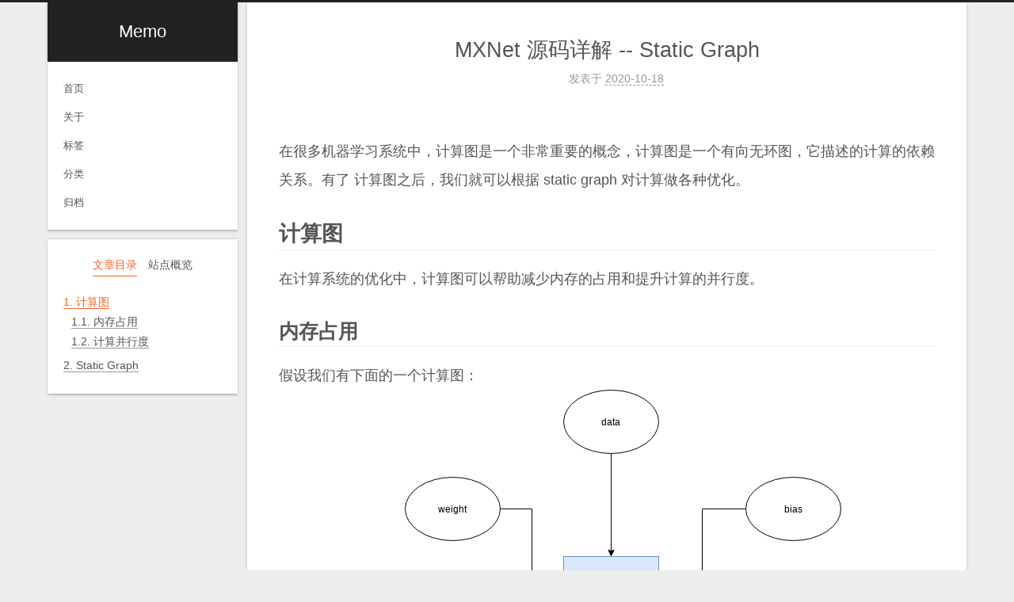

--- FILE ---
content_type: text/html; charset=utf-8
request_url: http://shuokay.com/static-graph/index.html
body_size: 5440
content:
<!DOCTYPE html>
<html lang="zh-CN">
<head>
  <meta charset="UTF-8">
<meta name="viewport" content="width=device-width">
<meta name="theme-color" content="#222" media="(prefers-color-scheme: light)">
<meta name="theme-color" content="#222" media="(prefers-color-scheme: dark)"><meta name="generator" content="Hexo 8.1.0">

  <link rel="apple-touch-icon" sizes="180x180" href="/images/apple-touch-icon-next.png">
  <link rel="icon" type="image/png" sizes="32x32" href="/images/favicon-32x32-next.png">
  <link rel="icon" type="image/png" sizes="16x16" href="/images/favicon-16x16-next.png">
  <link rel="mask-icon" href="/images/logo.svg" color="#222">

<link rel="stylesheet" href="/css/main.css">



<link rel="stylesheet" href="https://cdnjs.cloudflare.com/ajax/libs/font-awesome/7.0.0/css/all.min.css" integrity="sha256-VHqXKFhhMxcpubYf9xiWdCiojEbY9NexQ4jh8AxbvcM=" crossorigin="anonymous">

<script class="next-config" data-name="main" type="application/json">{"hostname":"shuokay.com","root":"/","images":"/images","scheme":"Gemini","darkmode":true,"version":"8.25.0","exturl":false,"sidebar":{"position":"left","width_expanded":320,"width_dual_column":240,"display":"post","padding":18,"offset":12},"hljswrap":true,"codeblock":{"theme":{"light":"github-dark","dark":"github-dark"},"prism":{"light":"prism","dark":"prism-dark"},"copy_button":{"enable":true,"style":"flat"},"fold":{"enable":false,"height":500},"language":false},"bookmark":{"enable":false,"color":"#222","save":"auto"},"mediumzoom":true,"lazyload":false,"pangu":true,"comments":{"style":"tabs","active":null,"storage":true,"lazyload":false,"nav":null},"stickytabs":false,"motion":{"enable":false,"async":false,"duration":200,"transition":{"menu_item":"fadeInDown","post_block":"fadeIn","post_header":"fadeInDown","post_body":"fadeInDown","coll_header":"fadeInLeft","sidebar":"fadeInUp"}},"i18n":{"placeholder":"搜索...","empty":"没有找到任何搜索结果：${query}","hits_time":"找到 ${hits} 个搜索结果（用时 ${time} 毫秒）","hits":"找到 ${hits} 个搜索结果"}}</script><script src="/js/config.js" defer></script>

    <meta name="description" content="在很多机器学习系统中，计算图是一个非常重要的概念，计算图是一个有向无环图，它描述的计算的依赖关系。有了 计算图之后，我们就可以根据 static graph 对计算做各种优化。">
<meta property="og:type" content="article">
<meta property="og:title" content="MXNet 源码详解 -- Static Graph">
<meta property="og:url" content="http://shuokay.com/static-graph/index.html">
<meta property="og:site_name" content="Memo">
<meta property="og:description" content="在很多机器学习系统中，计算图是一个非常重要的概念，计算图是一个有向无环图，它描述的计算的依赖关系。有了 计算图之后，我们就可以根据 static graph 对计算做各种优化。">
<meta property="og:locale" content="zh_CN">
<meta property="og:image" content="http://shuokay.com/static-graph/static_graph.svg">
<meta property="og:image" content="http://shuokay.com/static-graph/static_graph_compute.svg">
<meta property="article:published_time" content="2020-10-18T03:41:58.000Z">
<meta property="article:modified_time" content="2025-10-30T04:02:31.992Z">
<meta property="article:author" content="yushu.gao">
<meta name="twitter:card" content="summary">
<meta name="twitter:image" content="http://shuokay.com/static-graph/static_graph.svg">


<link rel="canonical" href="http://shuokay.com/static-graph/">


<script class="next-config" data-name="page" type="application/json">{"sidebar":"","isHome":false,"isPost":true,"lang":"zh-CN","comments":true,"permalink":"http://shuokay.com/static-graph/","path":"static-graph/","title":"MXNet 源码详解 -- Static Graph"}</script>

<script class="next-config" data-name="calendar" type="application/json">""</script>
<title>MXNet 源码详解 -- Static Graph | Memo</title>
  








  
  <script src="https://cdnjs.cloudflare.com/ajax/libs/animejs/3.2.1/anime.min.js" integrity="sha256-XL2inqUJaslATFnHdJOi9GfQ60on8Wx1C2H8DYiN1xY=" crossorigin="anonymous" defer></script>
  <script src="https://cdnjs.cloudflare.com/ajax/libs/medium-zoom/1.1.0/medium-zoom.min.js" integrity="sha256-ZgMyDAIYDYGxbcpJcfUnYwNevG/xi9OHKaR/8GK+jWc=" crossorigin="anonymous" defer></script>
  <script src="https://cdnjs.cloudflare.com/ajax/libs/pangu/7.2.0/pangu.umd.js" integrity="sha256-JnmRRnJK7DC6RQJbAJb6AXOM9OmWzS6z8eYultk/48Y=" crossorigin="anonymous" defer></script>
<script src="/js/utils.js" defer></script><script src="/js/sidebar.js" defer></script><script src="/js/next-boot.js" defer></script>

  






  




  

  <script class="next-config" data-name="enableMath" type="application/json">false</script><script class="next-config" data-name="mathjax" type="application/json">{"enable":true,"tags":"none","js":{"url":"//cdn.jsdelivr.net/npm/mathjax@2/MathJax.js?config=TeX-AMS-MML_HTMLorMML"}}</script>
<script src="/js/third-party/math/mathjax.js" defer></script>


  <script src="https://cdnjs.cloudflare.com/ajax/libs/quicklink/3.0.1/quicklink.umd.js" integrity="sha256-44BednzIpUeQJcY8qtLyarFu0UCCTbgmWOvaoehiFQQ=" crossorigin="anonymous" defer></script>
  <script class="next-config" data-name="quicklink" type="application/json">{"enable":true,"home":false,"archive":false,"delay":true,"timeout":3000,"priority":true,"url":"http://shuokay.com/static-graph/"}</script>
  <script src="/js/third-party/quicklink.js" defer></script>

  <noscript>
    <link rel="stylesheet" href="/css/noscript.css">
  </noscript>
</head>

<body itemscope itemtype="http://schema.org/WebPage">
  <div class="headband"></div>

  <main class="main">
    <div class="column">
      <header class="header" itemscope itemtype="http://schema.org/WPHeader"><div class="site-brand-container">
  <div class="site-nav-toggle">
    <div class="toggle" aria-label="切换导航栏" role="button">
        <span class="toggle-line"></span>
        <span class="toggle-line"></span>
        <span class="toggle-line"></span>
    </div>
  </div>

  <div class="site-meta">

    <a href="/" class="brand" rel="start">
      <i class="logo-line"></i>
      <p class="site-title">Memo</p>
      <i class="logo-line"></i>
    </a>
  </div>

  <div class="site-nav-right">
    <div class="toggle popup-trigger" aria-label="搜索" role="button">
    </div>
  </div>
</div>



<nav class="site-nav">
  <ul class="main-menu menu"><li class="menu-item menu-item-home"><a href="/" rel="section"><i class="home fa-fw"></i>首页</a></li><li class="menu-item menu-item-about"><a href="/about/" rel="section"><i class="user fa-fw"></i>关于</a></li><li class="menu-item menu-item-tags"><a href="/tags/" rel="section"><i class="tags fa-fw"></i>标签</a></li><li class="menu-item menu-item-categories"><a href="/categories/" rel="section"><i class="th fa-fw"></i>分类</a></li><li class="menu-item menu-item-archives"><a href="/archives/" rel="section"><i class="archive fa-fw"></i>归档</a></li>
  </ul>
</nav>




</header>
        
  
  <aside class="sidebar">

    <div class="sidebar-inner sidebar-nav-active sidebar-toc-active">
      <ul class="sidebar-nav">
        <li class="sidebar-nav-toc">
          文章目录
        </li>
        <li class="sidebar-nav-overview">
          站点概览
        </li>
      </ul>

      <div class="sidebar-panel-container">
        <!--noindex-->
        <div class="post-toc-wrap sidebar-panel">
            <div class="post-toc animated"><ol class="nav"><li class="nav-item nav-level-1"><a class="nav-link" href="#%E8%AE%A1%E7%AE%97%E5%9B%BE"><span class="nav-number">1.</span> <span class="nav-text">计算图</span></a><ol class="nav-child"><li class="nav-item nav-level-2"><a class="nav-link" href="#%E5%86%85%E5%AD%98%E5%8D%A0%E7%94%A8"><span class="nav-number">1.1.</span> <span class="nav-text">内存占用</span></a></li><li class="nav-item nav-level-2"><a class="nav-link" href="#%E8%AE%A1%E7%AE%97%E5%B9%B6%E8%A1%8C%E5%BA%A6"><span class="nav-number">1.2.</span> <span class="nav-text">计算并行度</span></a></li></ol></li><li class="nav-item nav-level-1"><a class="nav-link" href="#Static-Graph"><span class="nav-number">2.</span> <span class="nav-text">Static Graph</span></a></li></ol></div>
        </div>
        <!--/noindex-->

        <div class="site-overview-wrap sidebar-panel">
          <div class="site-author animated" itemprop="author" itemscope itemtype="http://schema.org/Person">
  <p class="site-author-name" itemprop="name">yushu.gao</p>
  <div class="site-description" itemprop="description"></div>
</div>
<div class="site-state-wrap animated">
  <nav class="site-state">
      <div class="site-state-item site-state-posts">
        <a href="/archives/">
          <span class="site-state-item-count">93</span>
          <span class="site-state-item-name">日志</span>
        </a>
      </div>
      <div class="site-state-item site-state-categories">
          <a href="/categories/">
        <span class="site-state-item-count">32</span>
        <span class="site-state-item-name">分类</span></a>
      </div>
      <div class="site-state-item site-state-tags">
          <a href="/tags/">
        <span class="site-state-item-count">94</span>
        <span class="site-state-item-name">标签</span></a>
      </div>
  </nav>
</div>

        </div>
      </div>
    </div>

    
  </aside>


    </div>

    <div class="main-inner post posts-expand">


  


<div class="post-block">
  
  

  <article itemscope itemtype="http://schema.org/Article" class="post-content" lang="zh-CN">
    <link itemprop="mainEntityOfPage" href="http://shuokay.com/static-graph/">

    <span hidden itemprop="author" itemscope itemtype="http://schema.org/Person">
      <meta itemprop="image" content="/images/avatar.gif">
      <meta itemprop="name" content="yushu.gao">
    </span>

    <span hidden itemprop="publisher" itemscope itemtype="http://schema.org/Organization">
      <meta itemprop="name" content="Memo">
      <meta itemprop="description" content="">
    </span>

    <span hidden itemprop="post" itemscope itemtype="http://schema.org/CreativeWork">
      <meta itemprop="name" content="MXNet 源码详解 -- Static Graph | Memo">
      <meta itemprop="description" content="">
    </span>
      <header class="post-header">
        <h1 class="post-title" itemprop="name headline">
          MXNet 源码详解 -- Static Graph
        </h1>

        <div class="post-meta-container">
          <div class="post-meta">
    <span class="post-meta-item">
      <span class="post-meta-item-icon">
        <i class="far fa-calendar"></i>
      </span>
      <span class="post-meta-item-text">发表于</span>

      <time title="创建时间：2020-10-18 11:41:58" itemprop="dateCreated datePublished" datetime="2020-10-18T11:41:58+08:00">2020-10-18</time>
    </span>

  
</div>

        </div>
      </header>

    
    
    
    <div class="post-body" itemprop="articleBody"><p>在很多机器学习系统中，计算图是一个非常重要的概念，计算图是一个有向无环图，它描述的计算的依赖关系。有了 计算图之后，我们就可以根据 static graph 对计算做各种优化。</p>
<span id="more"></span>
<h1 id="计算图"><a href="#计算图" class="headerlink" title="计算图"></a>计算图</h1><p>在计算系统的优化中，计算图可以帮助减少内存的占用和提升计算的并行度。</p>
<h2 id="内存占用"><a href="#内存占用" class="headerlink" title="内存占用"></a>内存占用</h2><p>假设我们有下面的一个计算图：<br><img src="/static-graph/static_graph.svg"></p>
<p>上图的计算为：</p>
<figure class="highlight cpp"><table><tbody><tr><td class="gutter"><pre><span class="line">1</span><br><span class="line">2</span><br><span class="line">3</span><br><span class="line">4</span><br><span class="line">5</span><br></pre></td><td class="code"><pre><span class="line">var data, weight, bias;</span><br><span class="line">out = <span class="built_in">Conv</span>(data, weight, bias);</span><br><span class="line">var gamma, beta;</span><br><span class="line">out = <span class="built_in">BatchNorm</span>(out, gamma, beta);</span><br><span class="line">out = <span class="built_in">ReLU</span>(out)</span><br></pre></td></tr></tbody></table></figure>
<p>在上面的计算中， <code>data, weight, bias, gamma, beta</code> 所占用的储存知道上面整段代码跑完之后才会释放，虽然，<code>data, weight, bias</code> 只在 Conv 的计算中用到了，后面再也没有用到。因此，在这里就有内存占用的优化空间。<br>在第 2 行之后，系统并不知道后面再也不会用到 <code>data, weight, bias</code> 了，因此，系统不能释放它们。因此，为了优化内存占用，我们可以做如下优化：</p>
<figure class="highlight cpp"><table><tbody><tr><td class="gutter"><pre><span class="line">1</span><br><span class="line">2</span><br><span class="line">3</span><br><span class="line">4</span><br><span class="line">5</span><br><span class="line">6</span><br><span class="line">7</span><br></pre></td><td class="code"><pre><span class="line">var data, weight, bias;</span><br><span class="line">out = <span class="built_in">Conv</span>(data, weight, bias);</span><br><span class="line">del data, weight, bias;</span><br><span class="line">var gamma, beta;</span><br><span class="line">out = <span class="built_in">BatchNorm</span>(out, gamma, beta);</span><br><span class="line">del gamma, beta;</span><br><span class="line">out = <span class="built_in">ReLU</span>(out)</span><br></pre></td></tr></tbody></table></figure>
<p>如上所示，我们显式地加入和释放内存的语句。那么，这个过程有没有可能自动化呢？答案显然是可以的。这里就引入了计算图的概念。<br>计算图的意思是，我们在定义计算的时候，并没有真正进行计算，而是首先构建一个计算图，然后，针对计算图进行优化，最后才是真正的计算，还是上面的例子：</p>
<figure class="highlight cpp"><table><tbody><tr><td class="gutter"><pre><span class="line">1</span><br><span class="line">2</span><br><span class="line">3</span><br><span class="line">4</span><br><span class="line">5</span><br><span class="line">6</span><br><span class="line">7</span><br></pre></td><td class="code"><pre><span class="line">Symbol data, weight, bias;</span><br><span class="line">out = <span class="built_in">Conv</span>(data, weight, bias);</span><br><span class="line">Symbol gamma, beta;</span><br><span class="line">out = <span class="built_in">BatchNorm</span>(out, gamma, beta);</span><br><span class="line">out = <span class="built_in">ReLU</span>(out)</span><br><span class="line">out.<span class="built_in">optimize</span>()</span><br><span class="line">out.<span class="built_in">run</span>([nd_data, nd_weight, nd_bias, nd_gamma, nd_beta]);</span><br></pre></td></tr></tbody></table></figure>
<p>如上所示，在第 5 行得到的 <code>out</code> 就是上面的示意图，通过 <code>out.optimize()</code>, 系统就分析出在计算完<code>Conv</code>之后可以释放 <code>data, weight, bias</code>, 在计算完 <code>BatchNorm</code> 之后系统可以释放 <code>gamma, beta</code>. 通过这种方法，我们就可以节省一部分内存占用。</p>
<h2 id="计算并行度"><a href="#计算并行度" class="headerlink" title="计算并行度"></a>计算并行度</h2><p>我们对上图示例稍加改动，得到如下的计算图：<br><img src="/static-graph/static_graph_compute.svg"></p>
<p>对应的计算为：</p>
<figure class="highlight cpp"><table><tbody><tr><td class="gutter"><pre><span class="line">1</span><br><span class="line">2</span><br><span class="line">3</span><br><span class="line">4</span><br><span class="line">5</span><br></pre></td><td class="code"><pre><span class="line">var data, weight, bias;</span><br><span class="line">out0 = <span class="built_in">Conv</span>(data, weight, bias);</span><br><span class="line">out1 = <span class="built_in">Pooling</span>(data)</span><br><span class="line">out = <span class="built_in">Concat</span>(out0, out1);</span><br><span class="line">out = <span class="built_in">ReLU</span>(out)</span><br></pre></td></tr></tbody></table></figure>
<p>上面的计算先计算一个 <code>Conv</code>, 再计算一次 <code>Pooling</code>，然后把结果 <code>Concat</code> 起来，最后算一次 <code>ReLU</code>. 虽然 <code>Conv</code> 和 <code>Pooling</code> 的计算没有互相依赖，可以同时进行，但是，在上述代码中，系统并不知道他们之间的依赖关系，只能按部就班地一行一行进行计算。如果可以提前得到计算图，通过分析就可以知道计算图的依赖关系，那么，就可以大大提升计算的并行，从而加速整个计算的过程。</p>
<h1 id="Static-Graph"><a href="#Static-Graph" class="headerlink" title="Static Graph"></a>Static Graph</h1><p>static graph 就是 mxnet 中的计算图。</p>

    </div>

    
    
    

    <footer class="post-footer">

        

          <div class="post-nav">
            <div class="post-nav-item">
                <a href="/dmlc-core-parameter/" rel="prev" title="MXNet 源码详解 -- Parameter">
                  <i class="fa fa-angle-left"></i> MXNet 源码详解 -- Parameter
                </a>
            </div>
            <div class="post-nav-item">
                <a href="/ssh-tunnel/" rel="next" title="SSH 远程访问内网机器">
                  SSH 远程访问内网机器 <i class="fa fa-angle-right"></i>
                </a>
            </div>
          </div>
    </footer>
  </article>
</div>






</div>
  </main>

  <footer class="footer">
    <div class="footer-inner">

  <div class="copyright">
    &copy; 
    <span itemprop="copyrightYear">2025</span>
    <span class="with-love">
      <i class="fa fa-heart"></i>
    </span>
    <span class="author" itemprop="copyrightHolder">yushu.gao</span>
  </div>
  <div class="powered-by">由 <a href="https://hexo.io/" rel="noopener" target="_blank">Hexo</a> & <a href="https://theme-next.js.org/" rel="noopener" target="_blank">NexT.Gemini</a> 强力驱动
  </div>

    </div>
  </footer>

  
  <div class="toggle sidebar-toggle" role="button">
    <span class="toggle-line"></span>
    <span class="toggle-line"></span>
    <span class="toggle-line"></span>
  </div>
  <div class="sidebar-dimmer"></div>
  <div class="back-to-top" role="button" aria-label="返回顶部">
    <i class="fa fa-arrow-up fa-lg"></i>
    <span>0%</span>
  </div>

<noscript>
  <div class="noscript-warning">Theme NexT works best with JavaScript enabled</div>
</noscript>

</body>
</html>


--- FILE ---
content_type: text/html; charset=utf-8
request_url: http://shuokay.com/
body_size: 25224
content:
<!DOCTYPE html>
<html lang="zh-CN">
<head>
  <meta charset="UTF-8">
<meta name="viewport" content="width=device-width">
<meta name="theme-color" content="#222" media="(prefers-color-scheme: light)">
<meta name="theme-color" content="#222" media="(prefers-color-scheme: dark)"><meta name="generator" content="Hexo 8.1.0">

  <link rel="apple-touch-icon" sizes="180x180" href="/images/apple-touch-icon-next.png">
  <link rel="icon" type="image/png" sizes="32x32" href="/images/favicon-32x32-next.png">
  <link rel="icon" type="image/png" sizes="16x16" href="/images/favicon-16x16-next.png">
  <link rel="mask-icon" href="/images/logo.svg" color="#222">

<link rel="stylesheet" href="/css/main.css">



<link rel="stylesheet" href="https://cdnjs.cloudflare.com/ajax/libs/font-awesome/7.0.0/css/all.min.css" integrity="sha256-VHqXKFhhMxcpubYf9xiWdCiojEbY9NexQ4jh8AxbvcM=" crossorigin="anonymous">

<script class="next-config" data-name="main" type="application/json">{"hostname":"shuokay.com","root":"/","images":"/images","scheme":"Gemini","darkmode":true,"version":"8.25.0","exturl":false,"sidebar":{"position":"left","width_expanded":320,"width_dual_column":240,"display":"post","padding":18,"offset":12},"hljswrap":true,"codeblock":{"theme":{"light":"github-dark","dark":"github-dark"},"prism":{"light":"prism","dark":"prism-dark"},"copy_button":{"enable":true,"style":"flat"},"fold":{"enable":false,"height":500},"language":false},"bookmark":{"enable":false,"color":"#222","save":"auto"},"mediumzoom":true,"lazyload":false,"pangu":true,"comments":{"style":"tabs","active":null,"storage":true,"lazyload":false,"nav":null},"stickytabs":false,"motion":{"enable":false,"async":false,"duration":200,"transition":{"menu_item":"fadeInDown","post_block":"fadeIn","post_header":"fadeInDown","post_body":"fadeInDown","coll_header":"fadeInLeft","sidebar":"fadeInUp"}},"i18n":{"placeholder":"搜索...","empty":"没有找到任何搜索结果：${query}","hits_time":"找到 ${hits} 个搜索结果（用时 ${time} 毫秒）","hits":"找到 ${hits} 个搜索结果"}}</script><script src="/js/config.js" defer></script>

    <meta property="og:type" content="website">
<meta property="og:title" content="Memo">
<meta property="og:url" content="http://shuokay.com/index.html">
<meta property="og:site_name" content="Memo">
<meta property="og:locale" content="zh_CN">
<meta property="article:author" content="yushu.gao">
<meta name="twitter:card" content="summary">


<link rel="canonical" href="http://shuokay.com/">


<script class="next-config" data-name="page" type="application/json">{"sidebar":"","isHome":true,"isPost":false,"lang":"zh-CN","comments":"","permalink":"","path":"index.html","title":""}</script>

<script class="next-config" data-name="calendar" type="application/json">""</script>
<title>Memo</title>
  








  
  <script src="https://cdnjs.cloudflare.com/ajax/libs/animejs/3.2.1/anime.min.js" integrity="sha256-XL2inqUJaslATFnHdJOi9GfQ60on8Wx1C2H8DYiN1xY=" crossorigin="anonymous" defer></script>
  <script src="https://cdnjs.cloudflare.com/ajax/libs/medium-zoom/1.1.0/medium-zoom.min.js" integrity="sha256-ZgMyDAIYDYGxbcpJcfUnYwNevG/xi9OHKaR/8GK+jWc=" crossorigin="anonymous" defer></script>
  <script src="https://cdnjs.cloudflare.com/ajax/libs/pangu/7.2.0/pangu.umd.js" integrity="sha256-JnmRRnJK7DC6RQJbAJb6AXOM9OmWzS6z8eYultk/48Y=" crossorigin="anonymous" defer></script>
<script src="/js/utils.js" defer></script><script src="/js/sidebar.js" defer></script><script src="/js/next-boot.js" defer></script>

  






  




  

  <script class="next-config" data-name="enableMath" type="application/json">true</script><script class="next-config" data-name="mathjax" type="application/json">{"enable":true,"tags":"none","js":{"url":"//cdn.jsdelivr.net/npm/mathjax@2/MathJax.js?config=TeX-AMS-MML_HTMLorMML"}}</script>
<script src="/js/third-party/math/mathjax.js" defer></script>


  <script src="https://cdnjs.cloudflare.com/ajax/libs/quicklink/3.0.1/quicklink.umd.js" integrity="sha256-44BednzIpUeQJcY8qtLyarFu0UCCTbgmWOvaoehiFQQ=" crossorigin="anonymous" defer></script>
  <script class="next-config" data-name="quicklink" type="application/json">{"enable":false,"home":false,"archive":false,"delay":true,"timeout":3000,"priority":true,"url":"http://shuokay.com/"}</script>
  <script src="/js/third-party/quicklink.js" defer></script>

  <noscript>
    <link rel="stylesheet" href="/css/noscript.css">
  </noscript>
</head>

<body itemscope itemtype="http://schema.org/WebPage">
  <div class="headband"></div>

  <main class="main">
    <div class="column">
      <header class="header" itemscope itemtype="http://schema.org/WPHeader"><div class="site-brand-container">
  <div class="site-nav-toggle">
    <div class="toggle" aria-label="切换导航栏" role="button">
        <span class="toggle-line"></span>
        <span class="toggle-line"></span>
        <span class="toggle-line"></span>
    </div>
  </div>

  <div class="site-meta">

    <a href="/" class="brand" rel="start">
      <i class="logo-line"></i>
      <h1 class="site-title">Memo</h1>
      <i class="logo-line"></i>
    </a>
  </div>

  <div class="site-nav-right">
    <div class="toggle popup-trigger" aria-label="搜索" role="button">
    </div>
  </div>
</div>



<nav class="site-nav">
  <ul class="main-menu menu"><li class="menu-item menu-item-home"><a href="/" rel="section"><i class="home fa-fw"></i>首页</a></li><li class="menu-item menu-item-about"><a href="/about/" rel="section"><i class="user fa-fw"></i>关于</a></li><li class="menu-item menu-item-tags"><a href="/tags/" rel="section"><i class="tags fa-fw"></i>标签</a></li><li class="menu-item menu-item-categories"><a href="/categories/" rel="section"><i class="th fa-fw"></i>分类</a></li><li class="menu-item menu-item-archives"><a href="/archives/" rel="section"><i class="archive fa-fw"></i>归档</a></li>
  </ul>
</nav>




</header>
        
  
  <aside class="sidebar">

    <div class="sidebar-inner sidebar-overview-active">
      <ul class="sidebar-nav">
        <li class="sidebar-nav-toc">
          文章目录
        </li>
        <li class="sidebar-nav-overview">
          站点概览
        </li>
      </ul>

      <div class="sidebar-panel-container">
        <!--noindex-->
        <div class="post-toc-wrap sidebar-panel">
        </div>
        <!--/noindex-->

        <div class="site-overview-wrap sidebar-panel">
          <div class="site-author animated" itemprop="author" itemscope itemtype="http://schema.org/Person">
  <p class="site-author-name" itemprop="name">yushu.gao</p>
  <div class="site-description" itemprop="description"></div>
</div>
<div class="site-state-wrap animated">
  <nav class="site-state">
      <div class="site-state-item site-state-posts">
        <a href="/archives/">
          <span class="site-state-item-count">93</span>
          <span class="site-state-item-name">日志</span>
        </a>
      </div>
      <div class="site-state-item site-state-categories">
          <a href="/categories/">
        <span class="site-state-item-count">32</span>
        <span class="site-state-item-name">分类</span></a>
      </div>
      <div class="site-state-item site-state-tags">
          <a href="/tags/">
        <span class="site-state-item-count">94</span>
        <span class="site-state-item-name">标签</span></a>
      </div>
  </nav>
</div>

        </div>
      </div>
    </div>

    
  </aside>


    </div>

    <div class="main-inner index posts-expand">

    


<div class="post-block">
  
  

  <article itemscope itemtype="http://schema.org/Article" class="post-content" lang="">
    <link itemprop="mainEntityOfPage" href="http://shuokay.com/ssh-tunnel/">

    <span hidden itemprop="author" itemscope itemtype="http://schema.org/Person">
      <meta itemprop="image" content="/images/avatar.gif">
      <meta itemprop="name" content="yushu.gao">
    </span>

    <span hidden itemprop="publisher" itemscope itemtype="http://schema.org/Organization">
      <meta itemprop="name" content="Memo">
      <meta itemprop="description" content="">
    </span>

    <span hidden itemprop="post" itemscope itemtype="http://schema.org/CreativeWork">
      <meta itemprop="name" content=" | Memo">
      <meta itemprop="description" content="">
    </span>
      <header class="post-header">
        <h2 class="post-title" itemprop="name headline">
          <a href="/ssh-tunnel/" class="post-title-link" itemprop="url">SSH 远程访问内网机器</a>
        </h2>

        <div class="post-meta-container">
          <div class="post-meta">
    <span class="post-meta-item">
      <span class="post-meta-item-icon">
        <i class="far fa-calendar"></i>
      </span>
      <span class="post-meta-item-text">发表于</span>

      <time title="创建时间：2025-12-27 13:38:24" itemprop="dateCreated datePublished" datetime="2025-12-27T13:38:24+08:00">2025-12-27</time>
    </span>

  
</div>

        </div>
      </header>

    
    
    
    <div class="post-body" itemprop="articleBody">
          <p>通过 SSH 访问位于路由器后方的机器</p>
          <!--noindex-->
          <!--/noindex-->
        
      
    </div>

    
    
    

    <footer class="post-footer">
        <div class="post-eof"></div>
      
    </footer>
  </article>
</div>




    


<div class="post-block">
  
  

  <article itemscope itemtype="http://schema.org/Article" class="post-content" lang="">
    <link itemprop="mainEntityOfPage" href="http://shuokay.com/static-graph/">

    <span hidden itemprop="author" itemscope itemtype="http://schema.org/Person">
      <meta itemprop="image" content="/images/avatar.gif">
      <meta itemprop="name" content="yushu.gao">
    </span>

    <span hidden itemprop="publisher" itemscope itemtype="http://schema.org/Organization">
      <meta itemprop="name" content="Memo">
      <meta itemprop="description" content="">
    </span>

    <span hidden itemprop="post" itemscope itemtype="http://schema.org/CreativeWork">
      <meta itemprop="name" content=" | Memo">
      <meta itemprop="description" content="">
    </span>
      <header class="post-header">
        <h2 class="post-title" itemprop="name headline">
          <a href="/static-graph/" class="post-title-link" itemprop="url">MXNet 源码详解 -- Static Graph</a>
        </h2>

        <div class="post-meta-container">
          <div class="post-meta">
    <span class="post-meta-item">
      <span class="post-meta-item-icon">
        <i class="far fa-calendar"></i>
      </span>
      <span class="post-meta-item-text">发表于</span>

      <time title="创建时间：2020-10-18 11:41:58" itemprop="dateCreated datePublished" datetime="2020-10-18T11:41:58+08:00">2020-10-18</time>
    </span>

  
</div>

        </div>
      </header>

    
    
    
    <div class="post-body" itemprop="articleBody">
          <p>在很多机器学习系统中，计算图是一个非常重要的概念，计算图是一个有向无环图，它描述的计算的依赖关系。有了 计算图之后，我们就可以根据 static graph 对计算做各种优化。</p>
          <!--noindex-->
          <!--/noindex-->
        
      
    </div>

    
    
    

    <footer class="post-footer">
        <div class="post-eof"></div>
      
    </footer>
  </article>
</div>




    


<div class="post-block">
  
  

  <article itemscope itemtype="http://schema.org/Article" class="post-content" lang="">
    <link itemprop="mainEntityOfPage" href="http://shuokay.com/dmlc-core-parameter/">

    <span hidden itemprop="author" itemscope itemtype="http://schema.org/Person">
      <meta itemprop="image" content="/images/avatar.gif">
      <meta itemprop="name" content="yushu.gao">
    </span>

    <span hidden itemprop="publisher" itemscope itemtype="http://schema.org/Organization">
      <meta itemprop="name" content="Memo">
      <meta itemprop="description" content="">
    </span>

    <span hidden itemprop="post" itemscope itemtype="http://schema.org/CreativeWork">
      <meta itemprop="name" content=" | Memo">
      <meta itemprop="description" content="">
    </span>
      <header class="post-header">
        <h2 class="post-title" itemprop="name headline">
          <a href="/dmlc-core-parameter/" class="post-title-link" itemprop="url">MXNet 源码详解 -- Parameter</a>
        </h2>

        <div class="post-meta-container">
          <div class="post-meta">
    <span class="post-meta-item">
      <span class="post-meta-item-icon">
        <i class="far fa-calendar"></i>
      </span>
      <span class="post-meta-item-text">发表于</span>

      <time title="创建时间：2020-10-08 19:26:36" itemprop="dateCreated datePublished" datetime="2020-10-08T19:26:36+08:00">2020-10-08</time>
    </span>

  
</div>

        </div>
      </header>

    
    
    
    <div class="post-body" itemprop="articleBody">
          <p>在 MXNet 中，参数管理是非常重要的一个功能，MXNet 通过 <code>Parameter</code> 提供了统一的参数定义使用方式。</p>
          <!--noindex-->
          <!--/noindex-->
        
      
    </div>

    
    
    

    <footer class="post-footer">
        <div class="post-eof"></div>
      
    </footer>
  </article>
</div>




    


<div class="post-block">
  
  

  <article itemscope itemtype="http://schema.org/Article" class="post-content" lang="">
    <link itemprop="mainEntityOfPage" href="http://shuokay.com/mxnet-source-code-operator-nnvm/">

    <span hidden itemprop="author" itemscope itemtype="http://schema.org/Person">
      <meta itemprop="image" content="/images/avatar.gif">
      <meta itemprop="name" content="yushu.gao">
    </span>

    <span hidden itemprop="publisher" itemscope itemtype="http://schema.org/Organization">
      <meta itemprop="name" content="Memo">
      <meta itemprop="description" content="">
    </span>

    <span hidden itemprop="post" itemscope itemtype="http://schema.org/CreativeWork">
      <meta itemprop="name" content=" | Memo">
      <meta itemprop="description" content="">
    </span>
      <header class="post-header">
        <h2 class="post-title" itemprop="name headline">
          <a href="/mxnet-source-code-operator-nnvm/" class="post-title-link" itemprop="url">MXNet 源码详解 -- 自定义 Operator (nnvm 方法)</a>
        </h2>

        <div class="post-meta-container">
          <div class="post-meta">
    <span class="post-meta-item">
      <span class="post-meta-item-icon">
        <i class="far fa-calendar"></i>
      </span>
      <span class="post-meta-item-text">发表于</span>

      <time title="创建时间：2020-09-17 15:59:52" itemprop="dateCreated datePublished" datetime="2020-09-17T15:59:52+08:00">2020-09-17</time>
    </span>

  
</div>

        </div>
      </header>

    
    
    
    <div class="post-body" itemprop="articleBody">
          <p>在上一篇中介绍了如何使用 MXNet 的 legacy 接口实现一个 Operator, 本文介绍如何使用 nnvm 接口实现 Operator.</p>
          <!--noindex-->
          <!--/noindex-->
        
      
    </div>

    
    
    

    <footer class="post-footer">
        <div class="post-eof"></div>
      
    </footer>
  </article>
</div>




    


<div class="post-block">
  
  

  <article itemscope itemtype="http://schema.org/Article" class="post-content" lang="">
    <link itemprop="mainEntityOfPage" href="http://shuokay.com/mxnet-source-code-operator/">

    <span hidden itemprop="author" itemscope itemtype="http://schema.org/Person">
      <meta itemprop="image" content="/images/avatar.gif">
      <meta itemprop="name" content="yushu.gao">
    </span>

    <span hidden itemprop="publisher" itemscope itemtype="http://schema.org/Organization">
      <meta itemprop="name" content="Memo">
      <meta itemprop="description" content="">
    </span>

    <span hidden itemprop="post" itemscope itemtype="http://schema.org/CreativeWork">
      <meta itemprop="name" content=" | Memo">
      <meta itemprop="description" content="">
    </span>
      <header class="post-header">
        <h2 class="post-title" itemprop="name headline">
          <a href="/mxnet-source-code-operator/" class="post-title-link" itemprop="url">MXNet 源码详解 -- 自定义 Operator</a>
        </h2>

        <div class="post-meta-container">
          <div class="post-meta">
    <span class="post-meta-item">
      <span class="post-meta-item-icon">
        <i class="far fa-calendar"></i>
      </span>
      <span class="post-meta-item-text">发表于</span>

      <time title="创建时间：2020-08-15 11:45:48" itemprop="dateCreated datePublished" datetime="2020-08-15T11:45:48+08:00">2020-08-15</time>
    </span>

  
</div>

        </div>
      </header>

    
    
    
    <div class="post-body" itemprop="articleBody">
          <p>本文是 MXNet 源码解读系列的第二篇, 本篇介绍如何使用 C++ 实现新的 Operator.</p>
          <!--noindex-->
          <!--/noindex-->
        
      
    </div>

    
    
    

    <footer class="post-footer">
        <div class="post-eof"></div>
      
    </footer>
  </article>
</div>




    


<div class="post-block">
  
  

  <article itemscope itemtype="http://schema.org/Article" class="post-content" lang="">
    <link itemprop="mainEntityOfPage" href="http://shuokay.com/mxnet-source-code-introduction/">

    <span hidden itemprop="author" itemscope itemtype="http://schema.org/Person">
      <meta itemprop="image" content="/images/avatar.gif">
      <meta itemprop="name" content="yushu.gao">
    </span>

    <span hidden itemprop="publisher" itemscope itemtype="http://schema.org/Organization">
      <meta itemprop="name" content="Memo">
      <meta itemprop="description" content="">
    </span>

    <span hidden itemprop="post" itemscope itemtype="http://schema.org/CreativeWork">
      <meta itemprop="name" content=" | Memo">
      <meta itemprop="description" content="">
    </span>
      <header class="post-header">
        <h2 class="post-title" itemprop="name headline">
          <a href="/mxnet-source-code-introduction/" class="post-title-link" itemprop="url">MXNet 源码详解 -- 顶层架构</a>
        </h2>

        <div class="post-meta-container">
          <div class="post-meta">
    <span class="post-meta-item">
      <span class="post-meta-item-icon">
        <i class="far fa-calendar"></i>
      </span>
      <span class="post-meta-item-text">发表于</span>

      <time title="创建时间：2020-07-18 16:10:46" itemprop="dateCreated datePublished" datetime="2020-07-18T16:10:46+08:00">2020-07-18</time>
    </span>

  
</div>

        </div>
      </header>

    
    
    
    <div class="post-body" itemprop="articleBody">
          <p>过去两年用 mxnet 定制了很多 op, 深入学习了 mxnet 源码。本系列以 mxnet v0.7.0 代码为主，深入分析 mxnet 的源码，做一个阶段性的总结，同时也希望能在 mxnet 上进行深度开发的同学提供帮助。</p>
          <!--noindex-->
          <!--/noindex-->
        
      
    </div>

    
    
    

    <footer class="post-footer">
        <div class="post-eof"></div>
      
    </footer>
  </article>
</div>




    


<div class="post-block">
  
  

  <article itemscope itemtype="http://schema.org/Article" class="post-content" lang="">
    <link itemprop="mainEntityOfPage" href="http://shuokay.com/mshadow-add-new-extension/">

    <span hidden itemprop="author" itemscope itemtype="http://schema.org/Person">
      <meta itemprop="image" content="/images/avatar.gif">
      <meta itemprop="name" content="yushu.gao">
    </span>

    <span hidden itemprop="publisher" itemscope itemtype="http://schema.org/Organization">
      <meta itemprop="name" content="Memo">
      <meta itemprop="description" content="">
    </span>

    <span hidden itemprop="post" itemscope itemtype="http://schema.org/CreativeWork">
      <meta itemprop="name" content=" | Memo">
      <meta itemprop="description" content="">
    </span>
      <header class="post-header">
        <h2 class="post-title" itemprop="name headline">
          <a href="/mshadow-add-new-extension/" class="post-title-link" itemprop="url">给 MShadow 添加新的 Extension</a>
        </h2>

        <div class="post-meta-container">
          <div class="post-meta">
    <span class="post-meta-item">
      <span class="post-meta-item-icon">
        <i class="far fa-calendar"></i>
      </span>
      <span class="post-meta-item-text">发表于</span>

      <time title="创建时间：2019-08-25 09:12:11" itemprop="dateCreated datePublished" datetime="2019-08-25T09:12:11+08:00">2019-08-25</time>
    </span>
    <span class="post-meta-item">
      <span class="post-meta-item-icon">
        <i class="far fa-folder"></i>
      </span>
      <span class="post-meta-item-text">分类于</span>
        <span itemprop="about" itemscope itemtype="http://schema.org/Thing">
          <a href="/categories/MShadow/" itemprop="url" rel="index"><span itemprop="name">MShadow</span></a>
        </span>
          ，
        <span itemprop="about" itemscope itemtype="http://schema.org/Thing">
          <a href="/categories/MShadow/MXNet/" itemprop="url" rel="index"><span itemprop="name">MXNet</span></a>
        </span>
    </span>

  
</div>

        </div>
      </header>

    
    
    
    <div class="post-body" itemprop="articleBody">
          <p>MShadow 是一个轻量级的 Tensor Template Library。mshadow 同时支持 C++ 和 CUDA，一套代码既可以跑在 CPU 上，也可以跑在 GPU 上。并且是 lazy computation 的。如果对于 cuda 上面的运行没有极致要求的话，mshadow 对于 Tensor 的计算是个很好的选择，性能也不会很差。如果对于性能有极致的需求，那就要手动去 tune 了，或者也可以尝试一下 tvm。<br>本文尝试给 mshadow 添加一个新的 extension, <code>mshadow::expr::resize</code>。完整实现在 <a target="_blank" rel="noopener" href="https://github.com/shuokay/mshadow/blob/master/mshadow/extension/clip.h">Github</a></p>
          <!--noindex-->
          <!--/noindex-->
        
      
    </div>

    
    
    

    <footer class="post-footer">
        <div class="post-eof"></div>
      
    </footer>
  </article>
</div>




    


<div class="post-block">
  
  

  <article itemscope itemtype="http://schema.org/Article" class="post-content" lang="">
    <link itemprop="mainEntityOfPage" href="http://shuokay.com/ring-allreduce/">

    <span hidden itemprop="author" itemscope itemtype="http://schema.org/Person">
      <meta itemprop="image" content="/images/avatar.gif">
      <meta itemprop="name" content="yushu.gao">
    </span>

    <span hidden itemprop="publisher" itemscope itemtype="http://schema.org/Organization">
      <meta itemprop="name" content="Memo">
      <meta itemprop="description" content="">
    </span>

    <span hidden itemprop="post" itemscope itemtype="http://schema.org/CreativeWork">
      <meta itemprop="name" content=" | Memo">
      <meta itemprop="description" content="">
    </span>
      <header class="post-header">
        <h2 class="post-title" itemprop="name headline">
          <a href="/ring-allreduce/" class="post-title-link" itemprop="url">Ring Allreduce</a>
        </h2>

        <div class="post-meta-container">
          <div class="post-meta">
    <span class="post-meta-item">
      <span class="post-meta-item-icon">
        <i class="far fa-calendar"></i>
      </span>
      <span class="post-meta-item-text">发表于</span>

      <time title="创建时间：2018-10-16 15:42:30" itemprop="dateCreated datePublished" datetime="2018-10-16T15:42:30+08:00">2018-10-16</time>
    </span>
    <span class="post-meta-item">
      <span class="post-meta-item-icon">
        <i class="far fa-folder"></i>
      </span>
      <span class="post-meta-item-text">分类于</span>
        <span itemprop="about" itemscope itemtype="http://schema.org/Thing">
          <a href="/categories/MXNet/" itemprop="url" rel="index"><span itemprop="name">MXNet</span></a>
        </span>
    </span>

  
</div>

        </div>
      </header>

    
    
    
    <div class="post-body" itemprop="articleBody">
          <p>在深度学习中，随着模型和数据的不断增长，在大部分情况下需要使用多卡或者多机进行训练。在多卡或者多机训练中。一般有数据并行和模型并行两种并行方案，数据并行的参数更新中有同步更新和异步更新两种方法，本文讨论的是数据并行中的同步参数更新的一种方法。</p>
          <!--noindex-->
          <!--/noindex-->
        
      
    </div>

    
    
    

    <footer class="post-footer">
        <div class="post-eof"></div>
      
    </footer>
  </article>
</div>




    


<div class="post-block">
  
  

  <article itemscope itemtype="http://schema.org/Article" class="post-content" lang="">
    <link itemprop="mainEntityOfPage" href="http://shuokay.com/python-lmdb/">

    <span hidden itemprop="author" itemscope itemtype="http://schema.org/Person">
      <meta itemprop="image" content="/images/avatar.gif">
      <meta itemprop="name" content="yushu.gao">
    </span>

    <span hidden itemprop="publisher" itemscope itemtype="http://schema.org/Organization">
      <meta itemprop="name" content="Memo">
      <meta itemprop="description" content="">
    </span>

    <span hidden itemprop="post" itemscope itemtype="http://schema.org/CreativeWork">
      <meta itemprop="name" content=" | Memo">
      <meta itemprop="description" content="">
    </span>
      <header class="post-header">
        <h2 class="post-title" itemprop="name headline">
          <a href="/python-lmdb/" class="post-title-link" itemprop="url">LMDB 的 Python 接口使用方法</a>
        </h2>

        <div class="post-meta-container">
          <div class="post-meta">
    <span class="post-meta-item">
      <span class="post-meta-item-icon">
        <i class="far fa-calendar"></i>
      </span>
      <span class="post-meta-item-text">发表于</span>

      <time title="创建时间：2018-05-14 17:09:36" itemprop="dateCreated datePublished" datetime="2018-05-14T17:09:36+08:00">2018-05-14</time>
    </span>
    <span class="post-meta-item">
      <span class="post-meta-item-icon">
        <i class="far fa-folder"></i>
      </span>
      <span class="post-meta-item-text">分类于</span>
        <span itemprop="about" itemscope itemtype="http://schema.org/Thing">
          <a href="/categories/LMDB/" itemprop="url" rel="index"><span itemprop="name">LMDB</span></a>
        </span>
    </span>

  
</div>

        </div>
      </header>

    
    
    
    <div class="post-body" itemprop="articleBody">
          <p>MXNet 中对 classification 任务提供了把训练图像数据转换成一个大的二进制文件的方法，但是，对于其它任务例如语义分割等，并没有提供类似的功能。这里，介绍一下如何使用 LMDB 的 Python 接口把语义分割训练数据的图像和标签转换成 LMDB 的文件。首先，这里简要介绍一下问什么要把图像文件转换成大的二进制文件。</p>
          <!--noindex-->
          <!--/noindex-->
        
      
    </div>

    
    
    

    <footer class="post-footer">
        <div class="post-eof"></div>
      
    </footer>
  </article>
</div>




    


<div class="post-block">
  
  

  <article itemscope itemtype="http://schema.org/Article" class="post-content" lang="">
    <link itemprop="mainEntityOfPage" href="http://shuokay.com/gluon-io/">

    <span hidden itemprop="author" itemscope itemtype="http://schema.org/Person">
      <meta itemprop="image" content="/images/avatar.gif">
      <meta itemprop="name" content="yushu.gao">
    </span>

    <span hidden itemprop="publisher" itemscope itemtype="http://schema.org/Organization">
      <meta itemprop="name" content="Memo">
      <meta itemprop="description" content="">
    </span>

    <span hidden itemprop="post" itemscope itemtype="http://schema.org/CreativeWork">
      <meta itemprop="name" content=" | Memo">
      <meta itemprop="description" content="">
    </span>
      <header class="post-header">
        <h2 class="post-title" itemprop="name headline">
          <a href="/gluon-io/" class="post-title-link" itemprop="url">Gluon IO 使用方法</a>
        </h2>

        <div class="post-meta-container">
          <div class="post-meta">
    <span class="post-meta-item">
      <span class="post-meta-item-icon">
        <i class="far fa-calendar"></i>
      </span>
      <span class="post-meta-item-text">发表于</span>

      <time title="创建时间：2018-05-14 16:45:58" itemprop="dateCreated datePublished" datetime="2018-05-14T16:45:58+08:00">2018-05-14</time>
    </span>
    <span class="post-meta-item">
      <span class="post-meta-item-icon">
        <i class="far fa-folder"></i>
      </span>
      <span class="post-meta-item-text">分类于</span>
        <span itemprop="about" itemscope itemtype="http://schema.org/Thing">
          <a href="/categories/Framework/" itemprop="url" rel="index"><span itemprop="name">Framework</span></a>
        </span>
          ，
        <span itemprop="about" itemscope itemtype="http://schema.org/Thing">
          <a href="/categories/Framework/MXNet/" itemprop="url" rel="index"><span itemprop="name">MXNet</span></a>
        </span>
          ，
        <span itemprop="about" itemscope itemtype="http://schema.org/Thing">
          <a href="/categories/Framework/MXNet/Gluon/" itemprop="url" rel="index"><span itemprop="name">Gluon</span></a>
        </span>
    </span>

  
</div>

        </div>
      </header>

    
    
    
    <div class="post-body" itemprop="articleBody">
          <a href="/gluon-io/" title="Gluon IO 使用方法">Gluon IO 使用方法</a>中介绍了如何使用 MXNet 的 IO 接口。Gluon 是 MXNet 提供的一个新的封装接口，非常容易在静态图和动态图之间转换，动态图在调试的时候非常有用，静态图在训练的时候速度更占优势。目前比较推荐使用 Gluon 接口。而且，Gluon 封装了一个使用更加方便的 IO 接口，这里记录下 Gluon 的 IO 使用方法。
          <!--noindex-->
          <!--/noindex-->
        
      
    </div>

    
    
    

    <footer class="post-footer">
        <div class="post-eof"></div>
      
    </footer>
  </article>
</div>




    


<div class="post-block">
  
  

  <article itemscope itemtype="http://schema.org/Article" class="post-content" lang="">
    <link itemprop="mainEntityOfPage" href="http://shuokay.com/neural-architrecture-search/">

    <span hidden itemprop="author" itemscope itemtype="http://schema.org/Person">
      <meta itemprop="image" content="/images/avatar.gif">
      <meta itemprop="name" content="yushu.gao">
    </span>

    <span hidden itemprop="publisher" itemscope itemtype="http://schema.org/Organization">
      <meta itemprop="name" content="Memo">
      <meta itemprop="description" content="">
    </span>

    <span hidden itemprop="post" itemscope itemtype="http://schema.org/CreativeWork">
      <meta itemprop="name" content=" | Memo">
      <meta itemprop="description" content="">
    </span>
      <header class="post-header">
        <h2 class="post-title" itemprop="name headline">
          <a href="/neural-architrecture-search/" class="post-title-link" itemprop="url">Notes on Neural Architecture Search</a>
        </h2>

        <div class="post-meta-container">
          <div class="post-meta">
    <span class="post-meta-item">
      <span class="post-meta-item-icon">
        <i class="far fa-calendar"></i>
      </span>
      <span class="post-meta-item-text">发表于</span>

      <time title="创建时间：2018-03-11 17:15:50" itemprop="dateCreated datePublished" datetime="2018-03-11T17:15:50+08:00">2018-03-11</time>
    </span>
    <span class="post-meta-item">
      <span class="post-meta-item-icon">
        <i class="far fa-folder"></i>
      </span>
      <span class="post-meta-item-text">分类于</span>
        <span itemprop="about" itemscope itemtype="http://schema.org/Thing">
          <a href="/categories/Deep-Learning/" itemprop="url" rel="index"><span itemprop="name">Deep Learning</span></a>
        </span>
    </span>

  
</div>

        </div>
      </header>

    
    
    
    <div class="post-body" itemprop="articleBody">
          <p>NAS 提供了一种自动化搜索网络结构的方法。其大体思想是固定网络的训练过程，然后寻找通过该训练过程可以达到最好效果的网络结构。从一定程度上看这种方法和我们通常选定一种网络结构然后使用不同的优化参数和优化方法找到最好的模型参数的过程恰好相反。</p>
          <!--noindex-->
          <!--/noindex-->
        
      
    </div>

    
    
    

    <footer class="post-footer">
        <div class="post-eof"></div>
      
    </footer>
  </article>
</div>




    


<div class="post-block">
  
  

  <article itemscope itemtype="http://schema.org/Article" class="post-content" lang="">
    <link itemprop="mainEntityOfPage" href="http://shuokay.com/winograd/">

    <span hidden itemprop="author" itemscope itemtype="http://schema.org/Person">
      <meta itemprop="image" content="/images/avatar.gif">
      <meta itemprop="name" content="yushu.gao">
    </span>

    <span hidden itemprop="publisher" itemscope itemtype="http://schema.org/Organization">
      <meta itemprop="name" content="Memo">
      <meta itemprop="description" content="">
    </span>

    <span hidden itemprop="post" itemscope itemtype="http://schema.org/CreativeWork">
      <meta itemprop="name" content=" | Memo">
      <meta itemprop="description" content="">
    </span>
      <header class="post-header">
        <h2 class="post-title" itemprop="name headline">
          <a href="/winograd/" class="post-title-link" itemprop="url">Winograd 方法快速计算卷积</a>
        </h2>

        <div class="post-meta-container">
          <div class="post-meta">
    <span class="post-meta-item">
      <span class="post-meta-item-icon">
        <i class="far fa-calendar"></i>
      </span>
      <span class="post-meta-item-text">发表于</span>

      <time title="创建时间：2018-02-21 11:09:14" itemprop="dateCreated datePublished" datetime="2018-02-21T11:09:14+08:00">2018-02-21</time>
    </span>
    <span class="post-meta-item">
      <span class="post-meta-item-icon">
        <i class="far fa-folder"></i>
      </span>
      <span class="post-meta-item-text">分类于</span>
        <span itemprop="about" itemscope itemtype="http://schema.org/Thing">
          <a href="/categories/CNN/" itemprop="url" rel="index"><span itemprop="name">CNN</span></a>
        </span>
          ，
        <span itemprop="about" itemscope itemtype="http://schema.org/Thing">
          <a href="/categories/CNN/Convolution/" itemprop="url" rel="index"><span itemprop="name">Convolution</span></a>
        </span>
    </span>

  
</div>

        </div>
      </header>

    
    
    
    <div class="post-body" itemprop="articleBody">
          <p>在 ConvNet 中，大部分的计算耗费在计算卷积的过程中，尤其是在端上设备中，对于性能的要求更为苛刻。程序的性能优化是一个复杂而庞大的话题。高性能计算就像系统设计一样，虽然有一些指导原则，但是，对于不同的场景需要有不同的设计方案，因此，对于同一个优化问题，不同的人可能会给出完全不同的优化方案。本文不是探讨硬件和代码级的优化，仅针对计算卷积的一个特定方法 — Winograd 方法做一个简单的记述。</p>
          <!--noindex-->
          <!--/noindex-->
        
      
    </div>

    
    
    

    <footer class="post-footer">
        <div class="post-eof"></div>
      
    </footer>
  </article>
</div>




    


<div class="post-block">
  
  

  <article itemscope itemtype="http://schema.org/Article" class="post-content" lang="">
    <link itemprop="mainEntityOfPage" href="http://shuokay.com/faster-rcnn/">

    <span hidden itemprop="author" itemscope itemtype="http://schema.org/Person">
      <meta itemprop="image" content="/images/avatar.gif">
      <meta itemprop="name" content="yushu.gao">
    </span>

    <span hidden itemprop="publisher" itemscope itemtype="http://schema.org/Organization">
      <meta itemprop="name" content="Memo">
      <meta itemprop="description" content="">
    </span>

    <span hidden itemprop="post" itemscope itemtype="http://schema.org/CreativeWork">
      <meta itemprop="name" content=" | Memo">
      <meta itemprop="description" content="">
    </span>
      <header class="post-header">
        <h2 class="post-title" itemprop="name headline">
          <a href="/faster-rcnn/" class="post-title-link" itemprop="url">Notes on Faster RCNN</a>
        </h2>

        <div class="post-meta-container">
          <div class="post-meta">
    <span class="post-meta-item">
      <span class="post-meta-item-icon">
        <i class="far fa-calendar"></i>
      </span>
      <span class="post-meta-item-text">发表于</span>

      <time title="创建时间：2018-01-27 23:00:31" itemprop="dateCreated datePublished" datetime="2018-01-27T23:00:31+08:00">2018-01-27</time>
    </span>
    <span class="post-meta-item">
      <span class="post-meta-item-icon">
        <i class="far fa-folder"></i>
      </span>
      <span class="post-meta-item-text">分类于</span>
        <span itemprop="about" itemscope itemtype="http://schema.org/Thing">
          <a href="/categories/CNN/" itemprop="url" rel="index"><span itemprop="name">CNN</span></a>
        </span>
          ，
        <span itemprop="about" itemscope itemtype="http://schema.org/Thing">
          <a href="/categories/CNN/Object-Detection/" itemprop="url" rel="index"><span itemprop="name">Object Detection</span></a>
        </span>
    </span>

  
</div>

        </div>
      </header>

    
    
    
    <div class="post-body" itemprop="articleBody">
          <p>Faster RCNN 的工作具有里程碑的意义，把 Region Proposal 和具体的检测过程全部通过 CNN 完成，实现了整个目标检测过程的 end to end 的训练。后续的大部分工作，例如 SSD, RFCN，FPN，Mask RCNN 等都延续了 RPN 的思路，因此，充分理解 Faster RCNN 对后续的工作有很多帮助。</p>
          <!--noindex-->
          <!--/noindex-->
        
      
    </div>

    
    
    

    <footer class="post-footer">
        <div class="post-eof"></div>
      
    </footer>
  </article>
</div>




    


<div class="post-block">
  
  

  <article itemscope itemtype="http://schema.org/Article" class="post-content" lang="">
    <link itemprop="mainEntityOfPage" href="http://shuokay.com/deeplabv3/">

    <span hidden itemprop="author" itemscope itemtype="http://schema.org/Person">
      <meta itemprop="image" content="/images/avatar.gif">
      <meta itemprop="name" content="yushu.gao">
    </span>

    <span hidden itemprop="publisher" itemscope itemtype="http://schema.org/Organization">
      <meta itemprop="name" content="Memo">
      <meta itemprop="description" content="">
    </span>

    <span hidden itemprop="post" itemscope itemtype="http://schema.org/CreativeWork">
      <meta itemprop="name" content=" | Memo">
      <meta itemprop="description" content="">
    </span>
      <header class="post-header">
        <h2 class="post-title" itemprop="name headline">
          <a href="/deeplabv3/" class="post-title-link" itemprop="url">使用 Gluon 实现 DeepLab V3</a>
        </h2>

        <div class="post-meta-container">
          <div class="post-meta">
    <span class="post-meta-item">
      <span class="post-meta-item-icon">
        <i class="far fa-calendar"></i>
      </span>
      <span class="post-meta-item-text">发表于</span>

      <time title="创建时间：2018-01-20 19:09:53" itemprop="dateCreated datePublished" datetime="2018-01-20T19:09:53+08:00">2018-01-20</time>
    </span>
    <span class="post-meta-item">
      <span class="post-meta-item-icon">
        <i class="far fa-folder"></i>
      </span>
      <span class="post-meta-item-text">分类于</span>
        <span itemprop="about" itemscope itemtype="http://schema.org/Thing">
          <a href="/categories/CNN/" itemprop="url" rel="index"><span itemprop="name">CNN</span></a>
        </span>
          ，
        <span itemprop="about" itemscope itemtype="http://schema.org/Thing">
          <a href="/categories/CNN/Semantic-Segmentation/" itemprop="url" rel="index"><span itemprop="name">Semantic Segmentation</span></a>
        </span>
    </span>

  
</div>

        </div>
      </header>

    
    
    
    <div class="post-body" itemprop="articleBody">
          <p>Gluon 是 MXNet 实现的一套同时可以支持动态图和静态图的计算接口。和原有的 Symbol 接口相比，Gluon 的封装层次更高，在某种程度上使用更灵活。本文记录在学习 Gluon 的过程中实现 DeepLab V3 的过程。同时，数据的处理和输入也是使用的 Gluon 中提供的 Dataset 接口。</p>
          <!--noindex-->
          <!--/noindex-->
        
      
    </div>

    
    
    

    <footer class="post-footer">
        <div class="post-eof"></div>
      
    </footer>
  </article>
</div>




    


<div class="post-block">
  
  

  <article itemscope itemtype="http://schema.org/Article" class="post-content" lang="">
    <link itemprop="mainEntityOfPage" href="http://shuokay.com/halide/">

    <span hidden itemprop="author" itemscope itemtype="http://schema.org/Person">
      <meta itemprop="image" content="/images/avatar.gif">
      <meta itemprop="name" content="yushu.gao">
    </span>

    <span hidden itemprop="publisher" itemscope itemtype="http://schema.org/Organization">
      <meta itemprop="name" content="Memo">
      <meta itemprop="description" content="">
    </span>

    <span hidden itemprop="post" itemscope itemtype="http://schema.org/CreativeWork">
      <meta itemprop="name" content=" | Memo">
      <meta itemprop="description" content="">
    </span>
      <header class="post-header">
        <h2 class="post-title" itemprop="name headline">
          <a href="/halide/" class="post-title-link" itemprop="url">Halide Notes - 算法和计算解耦</a>
        </h2>

        <div class="post-meta-container">
          <div class="post-meta">
    <span class="post-meta-item">
      <span class="post-meta-item-icon">
        <i class="far fa-calendar"></i>
      </span>
      <span class="post-meta-item-text">发表于</span>

      <time title="创建时间：2017-10-28 17:04:18" itemprop="dateCreated datePublished" datetime="2017-10-28T17:04:18+08:00">2017-10-28</time>
    </span>
    <span class="post-meta-item">
      <span class="post-meta-item-icon">
        <i class="far fa-folder"></i>
      </span>
      <span class="post-meta-item-text">分类于</span>
        <span itemprop="about" itemscope itemtype="http://schema.org/Thing">
          <a href="/categories/HPC/" itemprop="url" rel="index"><span itemprop="name">HPC</span></a>
        </span>
    </span>

  
</div>

        </div>
      </header>

    
    
    
    <div class="post-body" itemprop="articleBody">
          <p>在计算优化中有一个重要的方法是把算法和代码实现解耦，这样做的好处是，同一个算法，可以方便得移植到不同的硬件平台。同时，以为算法实现了解耦，因此，在代码优化中，可以非常方便地对硬件有关平台的代码进行灵活的 tune, 从而找到最佳性能方案。</p>
          <!--noindex-->
          <!--/noindex-->
        
      
    </div>

    
    
    

    <footer class="post-footer">
        <div class="post-eof"></div>
      
    </footer>
  </article>
</div>




    


<div class="post-block">
  
  

  <article itemscope itemtype="http://schema.org/Article" class="post-content" lang="">
    <link itemprop="mainEntityOfPage" href="http://shuokay.com/mxnet-add-op-in-backend/">

    <span hidden itemprop="author" itemscope itemtype="http://schema.org/Person">
      <meta itemprop="image" content="/images/avatar.gif">
      <meta itemprop="name" content="yushu.gao">
    </span>

    <span hidden itemprop="publisher" itemscope itemtype="http://schema.org/Organization">
      <meta itemprop="name" content="Memo">
      <meta itemprop="description" content="">
    </span>

    <span hidden itemprop="post" itemscope itemtype="http://schema.org/CreativeWork">
      <meta itemprop="name" content=" | Memo">
      <meta itemprop="description" content="">
    </span>
      <header class="post-header">
        <h2 class="post-title" itemprop="name headline">
          <a href="/mxnet-add-op-in-backend/" class="post-title-link" itemprop="url">MXNet 中新增 Operator</a>
        </h2>

        <div class="post-meta-container">
          <div class="post-meta">
    <span class="post-meta-item">
      <span class="post-meta-item-icon">
        <i class="far fa-calendar"></i>
      </span>
      <span class="post-meta-item-text">发表于</span>

      <time title="创建时间：2017-10-04 11:32:03" itemprop="dateCreated datePublished" datetime="2017-10-04T11:32:03+08:00">2017-10-04</time>
    </span>
    <span class="post-meta-item">
      <span class="post-meta-item-icon">
        <i class="far fa-folder"></i>
      </span>
      <span class="post-meta-item-text">分类于</span>
        <span itemprop="about" itemscope itemtype="http://schema.org/Thing">
          <a href="/categories/Framework/" itemprop="url" rel="index"><span itemprop="name">Framework</span></a>
        </span>
          ，
        <span itemprop="about" itemscope itemtype="http://schema.org/Thing">
          <a href="/categories/Framework/MXNet/" itemprop="url" rel="index"><span itemprop="name">MXNet</span></a>
        </span>
    </span>

  
</div>

        </div>
      </header>

    
    
    
    <div class="post-body" itemprop="articleBody">
          <p>Operators 是构建神经网络的必要元素, operators 定义了输入到输出的映射关系. MXNet 有一系列非常丰富的 operators, 有一些是简单的 operators, 例如 element-wise sum, 也有一些复杂的 operators 例如 convolution. 通常情况下, 使用这些 operators 可以构建大部分常见的 nn. 在 MXNet 实现的很多 operators 通常在 numpy 中是有等价形式的, 例如 repreat, tile 等. 那么, 为什么在 MXNet 中不直接使用 numpy 呢? 其中最重要的原因就是 MXNet 需要同时支持 cpu 和 gpu 运算, 而 numpy 目前并不支持 gpu 计算. 另外, 为了最大化 memory 和 runtime efficiency, MXNet 中的大量的 components 做了深度优化, 例如 tensor data structure (<code>NDArray</code>), execution engine, computational graph 等等. MXNet 中实现的 operators 会综合考虑前面的各种优化从而做到性能的极致优化.</p>
          <!--noindex-->
          <!--/noindex-->
        
      
    </div>

    
    
    

    <footer class="post-footer">
        <div class="post-eof"></div>
      
    </footer>
  </article>
</div>




    


<div class="post-block">
  
  

  <article itemscope itemtype="http://schema.org/Article" class="post-content" lang="">
    <link itemprop="mainEntityOfPage" href="http://shuokay.com/mxnet-source-code-memo/">

    <span hidden itemprop="author" itemscope itemtype="http://schema.org/Person">
      <meta itemprop="image" content="/images/avatar.gif">
      <meta itemprop="name" content="yushu.gao">
    </span>

    <span hidden itemprop="publisher" itemscope itemtype="http://schema.org/Organization">
      <meta itemprop="name" content="Memo">
      <meta itemprop="description" content="">
    </span>

    <span hidden itemprop="post" itemscope itemtype="http://schema.org/CreativeWork">
      <meta itemprop="name" content=" | Memo">
      <meta itemprop="description" content="">
    </span>
      <header class="post-header">
        <h2 class="post-title" itemprop="name headline">
          <a href="/mxnet-source-code-memo/" class="post-title-link" itemprop="url">MXNet Source Code Memo</a>
        </h2>

        <div class="post-meta-container">
          <div class="post-meta">
    <span class="post-meta-item">
      <span class="post-meta-item-icon">
        <i class="far fa-calendar"></i>
      </span>
      <span class="post-meta-item-text">发表于</span>

      <time title="创建时间：2017-09-23 19:54:37" itemprop="dateCreated datePublished" datetime="2017-09-23T19:54:37+08:00">2017-09-23</time>
    </span>
    <span class="post-meta-item">
      <span class="post-meta-item-icon">
        <i class="far fa-folder"></i>
      </span>
      <span class="post-meta-item-text">分类于</span>
        <span itemprop="about" itemscope itemtype="http://schema.org/Thing">
          <a href="/categories/Framework/" itemprop="url" rel="index"><span itemprop="name">Framework</span></a>
        </span>
          ，
        <span itemprop="about" itemscope itemtype="http://schema.org/Thing">
          <a href="/categories/Framework/MXNet/" itemprop="url" rel="index"><span itemprop="name">MXNet</span></a>
        </span>
    </span>

  
</div>

        </div>
      </header>

    
    
    
    <div class="post-body" itemprop="articleBody">
          <p>阅读源码过程中遇到的一些疑惑。有些已解决记录一下，有些没有解决。</p>
          <!--noindex-->
          <!--/noindex-->
        
      
    </div>

    
    
    

    <footer class="post-footer">
        <div class="post-eof"></div>
      
    </footer>
  </article>
</div>




    


<div class="post-block">
  
  

  <article itemscope itemtype="http://schema.org/Article" class="post-content" lang="">
    <link itemprop="mainEntityOfPage" href="http://shuokay.com/mxnet-bind-and-simple-bind/">

    <span hidden itemprop="author" itemscope itemtype="http://schema.org/Person">
      <meta itemprop="image" content="/images/avatar.gif">
      <meta itemprop="name" content="yushu.gao">
    </span>

    <span hidden itemprop="publisher" itemscope itemtype="http://schema.org/Organization">
      <meta itemprop="name" content="Memo">
      <meta itemprop="description" content="">
    </span>

    <span hidden itemprop="post" itemscope itemtype="http://schema.org/CreativeWork">
      <meta itemprop="name" content=" | Memo">
      <meta itemprop="description" content="">
    </span>
      <header class="post-header">
        <h2 class="post-title" itemprop="name headline">
          <a href="/mxnet-bind-and-simple-bind/" class="post-title-link" itemprop="url">MXNet 的 Bind 和 SimpleBind</a>
        </h2>

        <div class="post-meta-container">
          <div class="post-meta">
    <span class="post-meta-item">
      <span class="post-meta-item-icon">
        <i class="far fa-calendar"></i>
      </span>
      <span class="post-meta-item-text">发表于</span>

      <time title="创建时间：2017-09-23 15:14:32" itemprop="dateCreated datePublished" datetime="2017-09-23T15:14:32+08:00">2017-09-23</time>
    </span>
    <span class="post-meta-item">
      <span class="post-meta-item-icon">
        <i class="far fa-folder"></i>
      </span>
      <span class="post-meta-item-text">分类于</span>
        <span itemprop="about" itemscope itemtype="http://schema.org/Thing">
          <a href="/categories/Framework/" itemprop="url" rel="index"><span itemprop="name">Framework</span></a>
        </span>
          ，
        <span itemprop="about" itemscope itemtype="http://schema.org/Thing">
          <a href="/categories/Framework/MXNet/" itemprop="url" rel="index"><span itemprop="name">MXNet</span></a>
        </span>
    </span>

  
</div>

        </div>
      </header>

    
    
    
    <div class="post-body" itemprop="articleBody">
          <p>之前已经有两篇分析了 MXNet 的 Bind 和 SimpleBind 的源码, 这篇, 主要是记录一下 CPP package 中是如何调用 Bind 和 SimpleBind 的. 搞清楚这两部分有两个好处, 一是为自己写代码调用 Bind 提供参考, 二是了解 MXNet 中 Symbol / Graph 和具体的 NDArray 是如何协同的.</p>
          <!--noindex-->
          <!--/noindex-->
        
      
    </div>

    
    
    

    <footer class="post-footer">
        <div class="post-eof"></div>
      
    </footer>
  </article>
</div>




    


<div class="post-block">
  
  

  <article itemscope itemtype="http://schema.org/Article" class="post-content" lang="">
    <link itemprop="mainEntityOfPage" href="http://shuokay.com/mxnet-ssd-cpp/">

    <span hidden itemprop="author" itemscope itemtype="http://schema.org/Person">
      <meta itemprop="image" content="/images/avatar.gif">
      <meta itemprop="name" content="yushu.gao">
    </span>

    <span hidden itemprop="publisher" itemscope itemtype="http://schema.org/Organization">
      <meta itemprop="name" content="Memo">
      <meta itemprop="description" content="">
    </span>

    <span hidden itemprop="post" itemscope itemtype="http://schema.org/CreativeWork">
      <meta itemprop="name" content=" | Memo">
      <meta itemprop="description" content="">
    </span>
      <header class="post-header">
        <h2 class="post-title" itemprop="name headline">
          <a href="/mxnet-ssd-cpp/" class="post-title-link" itemprop="url">使用 MXNet C Predict API 实现基于 SSD 的目标检测</a>
        </h2>

        <div class="post-meta-container">
          <div class="post-meta">
    <span class="post-meta-item">
      <span class="post-meta-item-icon">
        <i class="far fa-calendar"></i>
      </span>
      <span class="post-meta-item-text">发表于</span>

      <time title="创建时间：2017-09-02 17:21:29" itemprop="dateCreated datePublished" datetime="2017-09-02T17:21:29+08:00">2017-09-02</time>
    </span>
    <span class="post-meta-item">
      <span class="post-meta-item-icon">
        <i class="far fa-folder"></i>
      </span>
      <span class="post-meta-item-text">分类于</span>
        <span itemprop="about" itemscope itemtype="http://schema.org/Thing">
          <a href="/categories/CNN/" itemprop="url" rel="index"><span itemprop="name">CNN</span></a>
        </span>
          ，
        <span itemprop="about" itemscope itemtype="http://schema.org/Thing">
          <a href="/categories/Framework/" itemprop="url" rel="index"><span itemprop="name">Framework</span></a>
        </span>
          ，
        <span itemprop="about" itemscope itemtype="http://schema.org/Thing">
          <a href="/categories/Framework/MXNet/" itemprop="url" rel="index"><span itemprop="name">MXNet</span></a>
        </span>
          ，
        <span itemprop="about" itemscope itemtype="http://schema.org/Thing">
          <a href="/categories/CNN/Object-Detection/" itemprop="url" rel="index"><span itemprop="name">Object Detection</span></a>
        </span>
    </span>

  
</div>

        </div>
      </header>

    
    
    
    <div class="post-body" itemprop="articleBody">
          <p>本文记录使用 MXNet 的 C Predict API 实现目标检测的过程。主要是参考 classification 的例子实现了 detection.</p>
          <!--noindex-->
          <!--/noindex-->
        
      
    </div>

    
    
    

    <footer class="post-footer">
        <div class="post-eof"></div>
      
    </footer>
  </article>
</div>




    


<div class="post-block">
  
  

  <article itemscope itemtype="http://schema.org/Article" class="post-content" lang="">
    <link itemprop="mainEntityOfPage" href="http://shuokay.com/resnext/">

    <span hidden itemprop="author" itemscope itemtype="http://schema.org/Person">
      <meta itemprop="image" content="/images/avatar.gif">
      <meta itemprop="name" content="yushu.gao">
    </span>

    <span hidden itemprop="publisher" itemscope itemtype="http://schema.org/Organization">
      <meta itemprop="name" content="Memo">
      <meta itemprop="description" content="">
    </span>

    <span hidden itemprop="post" itemscope itemtype="http://schema.org/CreativeWork">
      <meta itemprop="name" content=" | Memo">
      <meta itemprop="description" content="">
    </span>
      <header class="post-header">
        <h2 class="post-title" itemprop="name headline">
          <a href="/resnext/" class="post-title-link" itemprop="url">Notes on ResNeXt</a>
        </h2>

        <div class="post-meta-container">
          <div class="post-meta">
    <span class="post-meta-item">
      <span class="post-meta-item-icon">
        <i class="far fa-calendar"></i>
      </span>
      <span class="post-meta-item-text">发表于</span>

      <time title="创建时间：2017-07-22 17:54:27" itemprop="dateCreated datePublished" datetime="2017-07-22T17:54:27+08:00">2017-07-22</time>
    </span>
    <span class="post-meta-item">
      <span class="post-meta-item-icon">
        <i class="far fa-folder"></i>
      </span>
      <span class="post-meta-item-text">分类于</span>
        <span itemprop="about" itemscope itemtype="http://schema.org/Thing">
          <a href="/categories/CNN/" itemprop="url" rel="index"><span itemprop="name">CNN</span></a>
        </span>
          ，
        <span itemprop="about" itemscope itemtype="http://schema.org/Thing">
          <a href="/categories/CNN/Net-Architecture/" itemprop="url" rel="index"><span itemprop="name">Net Architecture</span></a>
        </span>
    </span>

  
</div>

        </div>
      </header>

    
    
    
    <div class="post-body" itemprop="articleBody">
          <p>ResNeXt 和 ResNet, GoogleNet 都是首先构建 building block, 然后把多个 building block 串联起来形成最终的网络结果。这种方法的好处是减少了 hyper-parameters, 而且，这种方法得到的模型适应性更好，也就是说不会再 A 数据集上效果很好，换成 B 数据集效果就很差。ResNeXt 沿用了 ResNet 中 shortcut 的思想，但是，ResNeXt 在 building block 上做了很大的改进。针对每一个 building block 在宽度上进行了拓展，输出的 feature map 的 channel 的数量减少，进而，减少了参数的数量。</p>
          <!--noindex-->
          <!--/noindex-->
        
      
    </div>

    
    
    

    <footer class="post-footer">
        <div class="post-eof"></div>
      
    </footer>
  </article>
</div>




    


<div class="post-block">
  
  

  <article itemscope itemtype="http://schema.org/Article" class="post-content" lang="">
    <link itemprop="mainEntityOfPage" href="http://shuokay.com/shufflenet/">

    <span hidden itemprop="author" itemscope itemtype="http://schema.org/Person">
      <meta itemprop="image" content="/images/avatar.gif">
      <meta itemprop="name" content="yushu.gao">
    </span>

    <span hidden itemprop="publisher" itemscope itemtype="http://schema.org/Organization">
      <meta itemprop="name" content="Memo">
      <meta itemprop="description" content="">
    </span>

    <span hidden itemprop="post" itemscope itemtype="http://schema.org/CreativeWork">
      <meta itemprop="name" content=" | Memo">
      <meta itemprop="description" content="">
    </span>
      <header class="post-header">
        <h2 class="post-title" itemprop="name headline">
          <a href="/shufflenet/" class="post-title-link" itemprop="url">Notes on ShuffleNet</a>
        </h2>

        <div class="post-meta-container">
          <div class="post-meta">
    <span class="post-meta-item">
      <span class="post-meta-item-icon">
        <i class="far fa-calendar"></i>
      </span>
      <span class="post-meta-item-text">发表于</span>

      <time title="创建时间：2017-07-22 17:54:20" itemprop="dateCreated datePublished" datetime="2017-07-22T17:54:20+08:00">2017-07-22</time>
    </span>
    <span class="post-meta-item">
      <span class="post-meta-item-icon">
        <i class="far fa-folder"></i>
      </span>
      <span class="post-meta-item-text">分类于</span>
        <span itemprop="about" itemscope itemtype="http://schema.org/Thing">
          <a href="/categories/CNN/" itemprop="url" rel="index"><span itemprop="name">CNN</span></a>
        </span>
          ，
        <span itemprop="about" itemscope itemtype="http://schema.org/Thing">
          <a href="/categories/CNN/Net-Architecture/" itemprop="url" rel="index"><span itemprop="name">Net Architecture</span></a>
        </span>
    </span>

  
</div>

        </div>
      </header>

    
    
    
    <div class="post-body" itemprop="articleBody">
          <p>ShuffleNet 主要是对 feature map 的 channel 做 shuffle 操作。另外，还借鉴了近期用的比较多的 depthwise separable convolution 的思想。另外在 alexnet 中因为当时显存不足提出的 group convolution, 随后随着显存的不断增大逐步被弃用的 group convolution 在 ShuffleNet 中配合 shuffle layer 操作大量使用。</p>
          <!--noindex-->
          <!--/noindex-->
        
      
    </div>

    
    
    

    <footer class="post-footer">
        <div class="post-eof"></div>
      
    </footer>
  </article>
</div>




    


<div class="post-block">
  
  

  <article itemscope itemtype="http://schema.org/Article" class="post-content" lang="">
    <link itemprop="mainEntityOfPage" href="http://shuokay.com/mobilenet/">

    <span hidden itemprop="author" itemscope itemtype="http://schema.org/Person">
      <meta itemprop="image" content="/images/avatar.gif">
      <meta itemprop="name" content="yushu.gao">
    </span>

    <span hidden itemprop="publisher" itemscope itemtype="http://schema.org/Organization">
      <meta itemprop="name" content="Memo">
      <meta itemprop="description" content="">
    </span>

    <span hidden itemprop="post" itemscope itemtype="http://schema.org/CreativeWork">
      <meta itemprop="name" content=" | Memo">
      <meta itemprop="description" content="">
    </span>
      <header class="post-header">
        <h2 class="post-title" itemprop="name headline">
          <a href="/mobilenet/" class="post-title-link" itemprop="url">Notes on MobileNet</a>
        </h2>

        <div class="post-meta-container">
          <div class="post-meta">
    <span class="post-meta-item">
      <span class="post-meta-item-icon">
        <i class="far fa-calendar"></i>
      </span>
      <span class="post-meta-item-text">发表于</span>

      <time title="创建时间：2017-07-22 17:54:11" itemprop="dateCreated datePublished" datetime="2017-07-22T17:54:11+08:00">2017-07-22</time>
    </span>
    <span class="post-meta-item">
      <span class="post-meta-item-icon">
        <i class="far fa-folder"></i>
      </span>
      <span class="post-meta-item-text">分类于</span>
        <span itemprop="about" itemscope itemtype="http://schema.org/Thing">
          <a href="/categories/CNN/" itemprop="url" rel="index"><span itemprop="name">CNN</span></a>
        </span>
          ，
        <span itemprop="about" itemscope itemtype="http://schema.org/Thing">
          <a href="/categories/CNN/Net-Architecture/" itemprop="url" rel="index"><span itemprop="name">Net Architecture</span></a>
        </span>
    </span>

  
</div>

        </div>
      </header>

    
    
    
    <div class="post-body" itemprop="articleBody">
          <p>MobileNet 是 Google 提出的一种 efficient 的模型，总结来讲，mobilenet 中没有全新的 layer, 因此，完全可以在现有的框架例如 caffe, mxnet, TensorFlow 中非常方便地实现。</p>
          <!--noindex-->
          <!--/noindex-->
        
      
    </div>

    
    
    

    <footer class="post-footer">
        <div class="post-eof"></div>
      
    </footer>
  </article>
</div>




    


<div class="post-block">
  
  

  <article itemscope itemtype="http://schema.org/Article" class="post-content" lang="">
    <link itemprop="mainEntityOfPage" href="http://shuokay.com/xception/">

    <span hidden itemprop="author" itemscope itemtype="http://schema.org/Person">
      <meta itemprop="image" content="/images/avatar.gif">
      <meta itemprop="name" content="yushu.gao">
    </span>

    <span hidden itemprop="publisher" itemscope itemtype="http://schema.org/Organization">
      <meta itemprop="name" content="Memo">
      <meta itemprop="description" content="">
    </span>

    <span hidden itemprop="post" itemscope itemtype="http://schema.org/CreativeWork">
      <meta itemprop="name" content=" | Memo">
      <meta itemprop="description" content="">
    </span>
      <header class="post-header">
        <h2 class="post-title" itemprop="name headline">
          <a href="/xception/" class="post-title-link" itemprop="url">Notes on Xception</a>
        </h2>

        <div class="post-meta-container">
          <div class="post-meta">
    <span class="post-meta-item">
      <span class="post-meta-item-icon">
        <i class="far fa-calendar"></i>
      </span>
      <span class="post-meta-item-text">发表于</span>

      <time title="创建时间：2017-07-22 17:50:03" itemprop="dateCreated datePublished" datetime="2017-07-22T17:50:03+08:00">2017-07-22</time>
    </span>
    <span class="post-meta-item">
      <span class="post-meta-item-icon">
        <i class="far fa-folder"></i>
      </span>
      <span class="post-meta-item-text">分类于</span>
        <span itemprop="about" itemscope itemtype="http://schema.org/Thing">
          <a href="/categories/CNN/" itemprop="url" rel="index"><span itemprop="name">CNN</span></a>
        </span>
          ，
        <span itemprop="about" itemscope itemtype="http://schema.org/Thing">
          <a href="/categories/CNN/Net-Architecture/" itemprop="url" rel="index"><span itemprop="name">Net Architecture</span></a>
        </span>
    </span>

  
</div>

        </div>
      </header>

    
    
    
    <div class="post-body" itemprop="articleBody">
          <p>Xception 的主要特点是 Depthwise Separable Convolutions, Xception 在多个数据集上并没有比 Inception V3 好很多的结果，但是，Xception 中 Depthwise Separable Convolutions 的做法在最近的一些高效模型中被广泛使用。</p>
          <!--noindex-->
          <!--/noindex-->
        
      
    </div>

    
    
    

    <footer class="post-footer">
        <div class="post-eof"></div>
      
    </footer>
  </article>
</div>




    


<div class="post-block">
  
  

  <article itemscope itemtype="http://schema.org/Article" class="post-content" lang="">
    <link itemprop="mainEntityOfPage" href="http://shuokay.com/cross-entropy/">

    <span hidden itemprop="author" itemscope itemtype="http://schema.org/Person">
      <meta itemprop="image" content="/images/avatar.gif">
      <meta itemprop="name" content="yushu.gao">
    </span>

    <span hidden itemprop="publisher" itemscope itemtype="http://schema.org/Organization">
      <meta itemprop="name" content="Memo">
      <meta itemprop="description" content="">
    </span>

    <span hidden itemprop="post" itemscope itemtype="http://schema.org/CreativeWork">
      <meta itemprop="name" content=" | Memo">
      <meta itemprop="description" content="">
    </span>
      <header class="post-header">
        <h2 class="post-title" itemprop="name headline">
          <a href="/cross-entropy/" class="post-title-link" itemprop="url">怎样理解 Cross Entropy</a>
        </h2>

        <div class="post-meta-container">
          <div class="post-meta">
    <span class="post-meta-item">
      <span class="post-meta-item-icon">
        <i class="far fa-calendar"></i>
      </span>
      <span class="post-meta-item-text">发表于</span>

      <time title="创建时间：2017-06-23 20:21:22" itemprop="dateCreated datePublished" datetime="2017-06-23T20:21:22+08:00">2017-06-23</time>
    </span>
    <span class="post-meta-item">
      <span class="post-meta-item-icon">
        <i class="far fa-folder"></i>
      </span>
      <span class="post-meta-item-text">分类于</span>
        <span itemprop="about" itemscope itemtype="http://schema.org/Thing">
          <a href="/categories/Mathematics/" itemprop="url" rel="index"><span itemprop="name">Mathematics</span></a>
        </span>
    </span>

  
</div>

        </div>
      </header>

    
    
    
    <div class="post-body" itemprop="articleBody">
          <p>通过一个简单的例子来解释和总结什么是 Cross Entropy 以及为什么使用 Cross Entropy.</p>
          <!--noindex-->
          <!--/noindex-->
        
      
    </div>

    
    
    

    <footer class="post-footer">
        <div class="post-eof"></div>
      
    </footer>
  </article>
</div>




    


<div class="post-block">
  
  

  <article itemscope itemtype="http://schema.org/Article" class="post-content" lang="">
    <link itemprop="mainEntityOfPage" href="http://shuokay.com/fcn/">

    <span hidden itemprop="author" itemscope itemtype="http://schema.org/Person">
      <meta itemprop="image" content="/images/avatar.gif">
      <meta itemprop="name" content="yushu.gao">
    </span>

    <span hidden itemprop="publisher" itemscope itemtype="http://schema.org/Organization">
      <meta itemprop="name" content="Memo">
      <meta itemprop="description" content="">
    </span>

    <span hidden itemprop="post" itemscope itemtype="http://schema.org/CreativeWork">
      <meta itemprop="name" content=" | Memo">
      <meta itemprop="description" content="">
    </span>
      <header class="post-header">
        <h2 class="post-title" itemprop="name headline">
          <a href="/fcn/" class="post-title-link" itemprop="url">FCN 图像语义分割实践</a>
        </h2>

        <div class="post-meta-container">
          <div class="post-meta">
    <span class="post-meta-item">
      <span class="post-meta-item-icon">
        <i class="far fa-calendar"></i>
      </span>
      <span class="post-meta-item-text">发表于</span>

      <time title="创建时间：2017-06-23 16:35:36" itemprop="dateCreated datePublished" datetime="2017-06-23T16:35:36+08:00">2017-06-23</time>
    </span>
    <span class="post-meta-item">
      <span class="post-meta-item-icon">
        <i class="far fa-folder"></i>
      </span>
      <span class="post-meta-item-text">分类于</span>
        <span itemprop="about" itemscope itemtype="http://schema.org/Thing">
          <a href="/categories/CNN/" itemprop="url" rel="index"><span itemprop="name">CNN</span></a>
        </span>
          ，
        <span itemprop="about" itemscope itemtype="http://schema.org/Thing">
          <a href="/categories/CNN/Semantic-Segmentation/" itemprop="url" rel="index"><span itemprop="name">Semantic Segmentation</span></a>
        </span>
    </span>

  
</div>

        </div>
      </header>

    
    
    
    <div class="post-body" itemprop="articleBody">
          <p>FCN 是一种有效的对图像语义分割的方法，方法十分简单，分割效果非常好。本文记录使用 FCN 做语义分割的过程。本文记录的方法和 FCN 原始论文并不完全相同，但是，基本思想是一致的。</p>
          <!--noindex-->
          <!--/noindex-->
        
      
    </div>

    
    
    

    <footer class="post-footer">
        <div class="post-eof"></div>
      
    </footer>
  </article>
</div>




    


<div class="post-block">
  
  

  <article itemscope itemtype="http://schema.org/Article" class="post-content" lang="">
    <link itemprop="mainEntityOfPage" href="http://shuokay.com/mxnet-source-code-Bind/">

    <span hidden itemprop="author" itemscope itemtype="http://schema.org/Person">
      <meta itemprop="image" content="/images/avatar.gif">
      <meta itemprop="name" content="yushu.gao">
    </span>

    <span hidden itemprop="publisher" itemscope itemtype="http://schema.org/Organization">
      <meta itemprop="name" content="Memo">
      <meta itemprop="description" content="">
    </span>

    <span hidden itemprop="post" itemscope itemtype="http://schema.org/CreativeWork">
      <meta itemprop="name" content=" | Memo">
      <meta itemprop="description" content="">
    </span>
      <header class="post-header">
        <h2 class="post-title" itemprop="name headline">
          <a href="/mxnet-source-code-Bind/" class="post-title-link" itemprop="url">MXNet 源码分析 - Bind</a>
        </h2>

        <div class="post-meta-container">
          <div class="post-meta">
    <span class="post-meta-item">
      <span class="post-meta-item-icon">
        <i class="far fa-calendar"></i>
      </span>
      <span class="post-meta-item-text">发表于</span>

      <time title="创建时间：2017-06-03 15:54:22" itemprop="dateCreated datePublished" datetime="2017-06-03T15:54:22+08:00">2017-06-03</time>
    </span>
    <span class="post-meta-item">
      <span class="post-meta-item-icon">
        <i class="far fa-folder"></i>
      </span>
      <span class="post-meta-item-text">分类于</span>
        <span itemprop="about" itemscope itemtype="http://schema.org/Thing">
          <a href="/categories/Framework/" itemprop="url" rel="index"><span itemprop="name">Framework</span></a>
        </span>
          ，
        <span itemprop="about" itemscope itemtype="http://schema.org/Thing">
          <a href="/categories/Framework/MXNet/" itemprop="url" rel="index"><span itemprop="name">MXNet</span></a>
        </span>
    </span>

  
</div>

        </div>
      </header>

    
    
    
    <div class="post-body" itemprop="articleBody">
          <p><code>Bind</code> 是 MXNet 中最重要的一个函数，它连接起来了各个模块。<code>Bind</code> 启动了整个 MXNet 的工作。因此，在分析 MXNet 的各个模块之前最好能先对 <code>Bind</code> 有个初步的了解，理解 MXNet 的各个模块是怎么串起来的。<code>SimpleBind</code> 主要的工作是构建和整理参数，最后还是要把参数传递给 <code>Bind</code>.</p>
          <!--noindex-->
          <!--/noindex-->
        
      
    </div>

    
    
    

    <footer class="post-footer">
        <div class="post-eof"></div>
      
    </footer>
  </article>
</div>




    


<div class="post-block">
  
  

  <article itemscope itemtype="http://schema.org/Article" class="post-content" lang="">
    <link itemprop="mainEntityOfPage" href="http://shuokay.com/mxnet-source-code-SimpleBind/">

    <span hidden itemprop="author" itemscope itemtype="http://schema.org/Person">
      <meta itemprop="image" content="/images/avatar.gif">
      <meta itemprop="name" content="yushu.gao">
    </span>

    <span hidden itemprop="publisher" itemscope itemtype="http://schema.org/Organization">
      <meta itemprop="name" content="Memo">
      <meta itemprop="description" content="">
    </span>

    <span hidden itemprop="post" itemscope itemtype="http://schema.org/CreativeWork">
      <meta itemprop="name" content=" | Memo">
      <meta itemprop="description" content="">
    </span>
      <header class="post-header">
        <h2 class="post-title" itemprop="name headline">
          <a href="/mxnet-source-code-SimpleBind/" class="post-title-link" itemprop="url">MXNet 源码分析 - SimpleBind</a>
        </h2>

        <div class="post-meta-container">
          <div class="post-meta">
    <span class="post-meta-item">
      <span class="post-meta-item-icon">
        <i class="far fa-calendar"></i>
      </span>
      <span class="post-meta-item-text">发表于</span>

      <time title="创建时间：2017-05-29 20:09:02" itemprop="dateCreated datePublished" datetime="2017-05-29T20:09:02+08:00">2017-05-29</time>
    </span>
    <span class="post-meta-item">
      <span class="post-meta-item-icon">
        <i class="far fa-folder"></i>
      </span>
      <span class="post-meta-item-text">分类于</span>
        <span itemprop="about" itemscope itemtype="http://schema.org/Thing">
          <a href="/categories/Framework/" itemprop="url" rel="index"><span itemprop="name">Framework</span></a>
        </span>
          ，
        <span itemprop="about" itemscope itemtype="http://schema.org/Thing">
          <a href="/categories/Framework/MXNet/" itemprop="url" rel="index"><span itemprop="name">MXNet</span></a>
        </span>
    </span>

  
</div>

        </div>
      </header>

    
    
    
    <div class="post-body" itemprop="articleBody">
          <p>上次说到了 MXNet 的基本过程，其中最重要的一步是构建 Executor, 而构建 Executor 中最重要的就是通过 Bind 方法把 MXNet 的各个部件如 Symbol, context, NDArray 参数等数据捏合到一起，因此，要深入理解 MXNet 的计算过程，需要对该 Bind 方法进行深入研究。由于 Bind 方法中的参数，尤其是 NDArray 的参数要求是和 computation graph 的 topo 序相同，因此，直接分析 Bind 仍然不能理解这一点，所以，这里首先分析 SimpleBind, 了解 MXNet 的 Bind 需要怎样的参数输入，而 SimpleBind 又是怎样实现这一点的。</p>
          <!--noindex-->
          <!--/noindex-->
        
      
    </div>

    
    
    

    <footer class="post-footer">
        <div class="post-eof"></div>
      
    </footer>
  </article>
</div>




    


<div class="post-block">
  
  

  <article itemscope itemtype="http://schema.org/Article" class="post-content" lang="">
    <link itemprop="mainEntityOfPage" href="http://shuokay.com/mxnet-source-code-workflow/">

    <span hidden itemprop="author" itemscope itemtype="http://schema.org/Person">
      <meta itemprop="image" content="/images/avatar.gif">
      <meta itemprop="name" content="yushu.gao">
    </span>

    <span hidden itemprop="publisher" itemscope itemtype="http://schema.org/Organization">
      <meta itemprop="name" content="Memo">
      <meta itemprop="description" content="">
    </span>

    <span hidden itemprop="post" itemscope itemtype="http://schema.org/CreativeWork">
      <meta itemprop="name" content=" | Memo">
      <meta itemprop="description" content="">
    </span>
      <header class="post-header">
        <h2 class="post-title" itemprop="name headline">
          <a href="/mxnet-source-code-workflow/" class="post-title-link" itemprop="url">MXNet 源码分析 - 基本流程</a>
        </h2>

        <div class="post-meta-container">
          <div class="post-meta">
    <span class="post-meta-item">
      <span class="post-meta-item-icon">
        <i class="far fa-calendar"></i>
      </span>
      <span class="post-meta-item-text">发表于</span>

      <time title="创建时间：2017-05-29 17:37:34" itemprop="dateCreated datePublished" datetime="2017-05-29T17:37:34+08:00">2017-05-29</time>
    </span>
    <span class="post-meta-item">
      <span class="post-meta-item-icon">
        <i class="far fa-folder"></i>
      </span>
      <span class="post-meta-item-text">分类于</span>
        <span itemprop="about" itemscope itemtype="http://schema.org/Thing">
          <a href="/categories/Framework/" itemprop="url" rel="index"><span itemprop="name">Framework</span></a>
        </span>
          ，
        <span itemprop="about" itemscope itemtype="http://schema.org/Thing">
          <a href="/categories/Framework/MXNet/" itemprop="url" rel="index"><span itemprop="name">MXNet</span></a>
        </span>
    </span>

  
</div>

        </div>
      </header>

    
    
    
    <div class="post-body" itemprop="articleBody">
          <p>对于用户来说，MXNet 工作的基本流程是，首先通过 symbol 定义一个 computation graph, 然后，把数据绑定到 symbol 上，最后，执行 forward 和 backward 完成模型的优化。下面通过一个最简单的例子来说明这个过程。</p>
          <!--noindex-->
          <!--/noindex-->
        
      
    </div>

    
    
    

    <footer class="post-footer">
        <div class="post-eof"></div>
      
    </footer>
  </article>
</div>




    


<div class="post-block">
  
  

  <article itemscope itemtype="http://schema.org/Article" class="post-content" lang="">
    <link itemprop="mainEntityOfPage" href="http://shuokay.com/mxnet-source-code-overview/">

    <span hidden itemprop="author" itemscope itemtype="http://schema.org/Person">
      <meta itemprop="image" content="/images/avatar.gif">
      <meta itemprop="name" content="yushu.gao">
    </span>

    <span hidden itemprop="publisher" itemscope itemtype="http://schema.org/Organization">
      <meta itemprop="name" content="Memo">
      <meta itemprop="description" content="">
    </span>

    <span hidden itemprop="post" itemscope itemtype="http://schema.org/CreativeWork">
      <meta itemprop="name" content=" | Memo">
      <meta itemprop="description" content="">
    </span>
      <header class="post-header">
        <h2 class="post-title" itemprop="name headline">
          <a href="/mxnet-source-code-overview/" class="post-title-link" itemprop="url">MXNet 源码分析 - 概览</a>
        </h2>

        <div class="post-meta-container">
          <div class="post-meta">
    <span class="post-meta-item">
      <span class="post-meta-item-icon">
        <i class="far fa-calendar"></i>
      </span>
      <span class="post-meta-item-text">发表于</span>

      <time title="创建时间：2017-05-29 15:23:51" itemprop="dateCreated datePublished" datetime="2017-05-29T15:23:51+08:00">2017-05-29</time>
    </span>
    <span class="post-meta-item">
      <span class="post-meta-item-icon">
        <i class="far fa-folder"></i>
      </span>
      <span class="post-meta-item-text">分类于</span>
        <span itemprop="about" itemscope itemtype="http://schema.org/Thing">
          <a href="/categories/Framework/" itemprop="url" rel="index"><span itemprop="name">Framework</span></a>
        </span>
          ，
        <span itemprop="about" itemscope itemtype="http://schema.org/Thing">
          <a href="/categories/Framework/MXNet/" itemprop="url" rel="index"><span itemprop="name">MXNet</span></a>
        </span>
    </span>

  
</div>

        </div>
      </header>

    
    
    
    <div class="post-body" itemprop="articleBody">
          <p>MXNet 和 tensorflow 都提供了完善的 Python 借口，Python 相对于 C++ 来多极其方便，因此 Python 比较多。深入分析了解 MXNet 的源码能够带来诸多好处，首先 MXNet 是遵循 C++11 标准的，使用了大量的 C++11 的新特性，分析 MXNet 源码可以帮助学习 C++11 的新特性。其次，MXNet 遵循了模块化的系统设计思想，整个系统设计非常完善，并且和 tensorflow 相比，MXNet 的代码量要少很多，分析 MXNet 的源码可以帮助学习设计简洁高效的系统。</p>
          <!--noindex-->
          <!--/noindex-->
        
      
    </div>

    
    
    

    <footer class="post-footer">
        <div class="post-eof"></div>
      
    </footer>
  </article>
</div>




    


<div class="post-block">
  
  

  <article itemscope itemtype="http://schema.org/Article" class="post-content" lang="">
    <link itemprop="mainEntityOfPage" href="http://shuokay.com/mxnet-parameter/">

    <span hidden itemprop="author" itemscope itemtype="http://schema.org/Person">
      <meta itemprop="image" content="/images/avatar.gif">
      <meta itemprop="name" content="yushu.gao">
    </span>

    <span hidden itemprop="publisher" itemscope itemtype="http://schema.org/Organization">
      <meta itemprop="name" content="Memo">
      <meta itemprop="description" content="">
    </span>

    <span hidden itemprop="post" itemscope itemtype="http://schema.org/CreativeWork">
      <meta itemprop="name" content=" | Memo">
      <meta itemprop="description" content="">
    </span>
      <header class="post-header">
        <h2 class="post-title" itemprop="name headline">
          <a href="/mxnet-parameter/" class="post-title-link" itemprop="url">MXNet 中 Parameter 模块的设计</a>
        </h2>

        <div class="post-meta-container">
          <div class="post-meta">
    <span class="post-meta-item">
      <span class="post-meta-item-icon">
        <i class="far fa-calendar"></i>
      </span>
      <span class="post-meta-item-text">发表于</span>

      <time title="创建时间：2017-05-20 10:58:23" itemprop="dateCreated datePublished" datetime="2017-05-20T10:58:23+08:00">2017-05-20</time>
    </span>
    <span class="post-meta-item">
      <span class="post-meta-item-icon">
        <i class="far fa-folder"></i>
      </span>
      <span class="post-meta-item-text">分类于</span>
        <span itemprop="about" itemscope itemtype="http://schema.org/Thing">
          <a href="/categories/Framework/" itemprop="url" rel="index"><span itemprop="name">Framework</span></a>
        </span>
          ，
        <span itemprop="about" itemscope itemtype="http://schema.org/Thing">
          <a href="/categories/Framework/MXNet/" itemprop="url" rel="index"><span itemprop="name">MXNet</span></a>
        </span>
    </span>

  
</div>

        </div>
      </header>

    
    
    
    <div class="post-body" itemprop="articleBody">
          <p>参数是机器学习中很重要的一个部分，参数是用户和机器学习框架进行交互的一种方式。这篇文章将会介绍 DMLC 的参数模块，设计该该轻量级的 C++ 模块的目的就是支持通用的机器学习库，其具备以下几个优点：</p>
          <!--noindex-->
          <!--/noindex-->
        
      
    </div>

    
    
    

    <footer class="post-footer">
        <div class="post-eof"></div>
      
    </footer>
  </article>
</div>




    


<div class="post-block">
  
  

  <article itemscope itemtype="http://schema.org/Article" class="post-content" lang="">
    <link itemprop="mainEntityOfPage" href="http://shuokay.com/dependency-engine-for-deep-learning/">

    <span hidden itemprop="author" itemscope itemtype="http://schema.org/Person">
      <meta itemprop="image" content="/images/avatar.gif">
      <meta itemprop="name" content="yushu.gao">
    </span>

    <span hidden itemprop="publisher" itemscope itemtype="http://schema.org/Organization">
      <meta itemprop="name" content="Memo">
      <meta itemprop="description" content="">
    </span>

    <span hidden itemprop="post" itemscope itemtype="http://schema.org/CreativeWork">
      <meta itemprop="name" content=" | Memo">
      <meta itemprop="description" content="">
    </span>
      <header class="post-header">
        <h2 class="post-title" itemprop="name headline">
          <a href="/dependency-engine-for-deep-learning/" class="post-title-link" itemprop="url">深度学习中的依赖引擎</a>
        </h2>

        <div class="post-meta-container">
          <div class="post-meta">
    <span class="post-meta-item">
      <span class="post-meta-item-icon">
        <i class="far fa-calendar"></i>
      </span>
      <span class="post-meta-item-text">发表于</span>

      <time title="创建时间：2017-03-10 10:12:48" itemprop="dateCreated datePublished" datetime="2017-03-10T10:12:48+08:00">2017-03-10</time>
    </span>
    <span class="post-meta-item">
      <span class="post-meta-item-icon">
        <i class="far fa-folder"></i>
      </span>
      <span class="post-meta-item-text">分类于</span>
        <span itemprop="about" itemscope itemtype="http://schema.org/Thing">
          <a href="/categories/Framework/" itemprop="url" rel="index"><span itemprop="name">Framework</span></a>
        </span>
          ，
        <span itemprop="about" itemscope itemtype="http://schema.org/Thing">
          <a href="/categories/Framework/MXNet/" itemprop="url" rel="index"><span itemprop="name">MXNet</span></a>
        </span>
    </span>

  
</div>

        </div>
      </header>

    
    
    
    <div class="post-body" itemprop="articleBody">
          <!-- 翻译自 MXNet [官方文档](http://mxnet.io/architecture/note_engine.html) -->
<p>深度学习中，我们希望框架运行速度越快越好，支持的数据集 / 模型越大越好。一种显而易见的方法就是堆机器，堆显卡。这种方案带来的问题是：如何在多台机器，多块显卡上进行并行计算，以及如何在多线程的情况下正确而高效的实现计算的同步。</p>
          <!--noindex-->
          <!--/noindex-->
        
      
    </div>

    
    
    

    <footer class="post-footer">
        <div class="post-eof"></div>
      
    </footer>
  </article>
</div>




    


<div class="post-block">
  
  

  <article itemscope itemtype="http://schema.org/Article" class="post-content" lang="">
    <link itemprop="mainEntityOfPage" href="http://shuokay.com/programming-models-for-deep-learning/">

    <span hidden itemprop="author" itemscope itemtype="http://schema.org/Person">
      <meta itemprop="image" content="/images/avatar.gif">
      <meta itemprop="name" content="yushu.gao">
    </span>

    <span hidden itemprop="publisher" itemscope itemtype="http://schema.org/Organization">
      <meta itemprop="name" content="Memo">
      <meta itemprop="description" content="">
    </span>

    <span hidden itemprop="post" itemscope itemtype="http://schema.org/CreativeWork">
      <meta itemprop="name" content=" | Memo">
      <meta itemprop="description" content="">
    </span>
      <header class="post-header">
        <h2 class="post-title" itemprop="name headline">
          <a href="/programming-models-for-deep-learning/" class="post-title-link" itemprop="url">深度学习中的编程模型</a>
        </h2>

        <div class="post-meta-container">
          <div class="post-meta">
    <span class="post-meta-item">
      <span class="post-meta-item-icon">
        <i class="far fa-calendar"></i>
      </span>
      <span class="post-meta-item-text">发表于</span>

      <time title="创建时间：2017-03-08 22:03:37" itemprop="dateCreated datePublished" datetime="2017-03-08T22:03:37+08:00">2017-03-08</time>
    </span>
    <span class="post-meta-item">
      <span class="post-meta-item-icon">
        <i class="far fa-folder"></i>
      </span>
      <span class="post-meta-item-text">分类于</span>
        <span itemprop="about" itemscope itemtype="http://schema.org/Thing">
          <a href="/categories/Framework/" itemprop="url" rel="index"><span itemprop="name">Framework</span></a>
        </span>
          ，
        <span itemprop="about" itemscope itemtype="http://schema.org/Thing">
          <a href="/categories/Framework/MXNet/" itemprop="url" rel="index"><span itemprop="name">MXNet</span></a>
        </span>
          ，
        <span itemprop="about" itemscope itemtype="http://schema.org/Thing">
          <a href="/categories/HPC/" itemprop="url" rel="index"><span itemprop="name">HPC</span></a>
        </span>
    </span>

  
</div>

        </div>
      </header>

    
    
    
    <div class="post-body" itemprop="articleBody">
          <!-- 翻译自 MXNet [官方文档](http://mxnet.io/architecture/program_model.html) -->
<p>在深度学习领域有很多深度学习库，每个库都有其独特之处。从系统优化和用户体验角度讲，每个库有什么优点和缺点呢？这篇文章对编程模型做了比较，讨论了他们基本的优缺点以及我们可以从中学习到什么。</p>
          <!--noindex-->
          <!--/noindex-->
        
      
    </div>

    
    
    

    <footer class="post-footer">
        <div class="post-eof"></div>
      
    </footer>
  </article>
</div>




    


<div class="post-block">
  
  

  <article itemscope itemtype="http://schema.org/Article" class="post-content" lang="">
    <link itemprop="mainEntityOfPage" href="http://shuokay.com/optimizing-memory-consumption-in-deep-learning/">

    <span hidden itemprop="author" itemscope itemtype="http://schema.org/Person">
      <meta itemprop="image" content="/images/avatar.gif">
      <meta itemprop="name" content="yushu.gao">
    </span>

    <span hidden itemprop="publisher" itemscope itemtype="http://schema.org/Organization">
      <meta itemprop="name" content="Memo">
      <meta itemprop="description" content="">
    </span>

    <span hidden itemprop="post" itemscope itemtype="http://schema.org/CreativeWork">
      <meta itemprop="name" content=" | Memo">
      <meta itemprop="description" content="">
    </span>
      <header class="post-header">
        <h2 class="post-title" itemprop="name headline">
          <a href="/optimizing-memory-consumption-in-deep-learning/" class="post-title-link" itemprop="url">深度学习中内存占用的优化</a>
        </h2>

        <div class="post-meta-container">
          <div class="post-meta">
    <span class="post-meta-item">
      <span class="post-meta-item-icon">
        <i class="far fa-calendar"></i>
      </span>
      <span class="post-meta-item-text">发表于</span>

      <time title="创建时间：2017-03-08 21:22:31" itemprop="dateCreated datePublished" datetime="2017-03-08T21:22:31+08:00">2017-03-08</time>
    </span>
    <span class="post-meta-item">
      <span class="post-meta-item-icon">
        <i class="far fa-folder"></i>
      </span>
      <span class="post-meta-item-text">分类于</span>
        <span itemprop="about" itemscope itemtype="http://schema.org/Thing">
          <a href="/categories/Framework/" itemprop="url" rel="index"><span itemprop="name">Framework</span></a>
        </span>
          ，
        <span itemprop="about" itemscope itemtype="http://schema.org/Thing">
          <a href="/categories/Framework/MXNet/" itemprop="url" rel="index"><span itemprop="name">MXNet</span></a>
        </span>
    </span>

  
</div>

        </div>
      </header>

    
    
    
    <div class="post-body" itemprop="articleBody">
          <!-- 翻译自 MXNet [官方文档](http://mxnet.io/architecture/note_memory.html). -->
<p>在深度学习中，我们总是希望能够训练更大，更深的网络模型。虽然硬件的发展速度很快，但是，为了构建更复杂的深层网络模型，总是希望有更多的显存 / 内存可用。对于同样的一个网络，如果能够使用更少的内存占用，也就意味着在训练的时候可以使用更大的 batch size, 通常也意味着更高的 GPU 使用率。</p>
          <!--noindex-->
          <!--/noindex-->
        
      
    </div>

    
    
    

    <footer class="post-footer">
        <div class="post-eof"></div>
      
    </footer>
  </article>
</div>




    


<div class="post-block">
  
  

  <article itemscope itemtype="http://schema.org/Article" class="post-content" lang="">
    <link itemprop="mainEntityOfPage" href="http://shuokay.com/resilio-sync/">

    <span hidden itemprop="author" itemscope itemtype="http://schema.org/Person">
      <meta itemprop="image" content="/images/avatar.gif">
      <meta itemprop="name" content="yushu.gao">
    </span>

    <span hidden itemprop="publisher" itemscope itemtype="http://schema.org/Organization">
      <meta itemprop="name" content="Memo">
      <meta itemprop="description" content="">
    </span>

    <span hidden itemprop="post" itemscope itemtype="http://schema.org/CreativeWork">
      <meta itemprop="name" content=" | Memo">
      <meta itemprop="description" content="">
    </span>
      <header class="post-header">
        <h2 class="post-title" itemprop="name headline">
          <a href="/resilio-sync/" class="post-title-link" itemprop="url">使用 Resilio Sync 进行同步</a>
        </h2>

        <div class="post-meta-container">
          <div class="post-meta">
    <span class="post-meta-item">
      <span class="post-meta-item-icon">
        <i class="far fa-calendar"></i>
      </span>
      <span class="post-meta-item-text">发表于</span>

      <time title="创建时间：2017-03-07 19:30:50" itemprop="dateCreated datePublished" datetime="2017-03-07T19:30:50+08:00">2017-03-07</time>
    </span>
    <span class="post-meta-item">
      <span class="post-meta-item-icon">
        <i class="far fa-folder"></i>
      </span>
      <span class="post-meta-item-text">分类于</span>
        <span itemprop="about" itemscope itemtype="http://schema.org/Thing">
          <a href="/categories/Tools/" itemprop="url" rel="index"><span itemprop="name">Tools</span></a>
        </span>
    </span>

  
</div>

        </div>
      </header>

    
    
    
    <div class="post-body" itemprop="articleBody">
          <p>合理地使用网络共享可以极大地提高效率。比如，通过 samba 服务在本地调试代码，然后放到集群上训练。在家的时候，在 PC 上搭建一套 ftp 服务之后，可以在 pad 上直接用 AVPlayer 看 PC 上的视频或者用 PDF Expert 看论文。不占用本地空间，而且，对 PDF 的标注直接保存在 PC 上。本文记录使用 Resilio Sync 进行文件共享的方法。</p>
          <!--noindex-->
          <!--/noindex-->
        
      
    </div>

    
    
    

    <footer class="post-footer">
        <div class="post-eof"></div>
      
    </footer>
  </article>
</div>




    


<div class="post-block">
  
  

  <article itemscope itemtype="http://schema.org/Article" class="post-content" lang="">
    <link itemprop="mainEntityOfPage" href="http://shuokay.com/deep-knowledge-tracing/">

    <span hidden itemprop="author" itemscope itemtype="http://schema.org/Person">
      <meta itemprop="image" content="/images/avatar.gif">
      <meta itemprop="name" content="yushu.gao">
    </span>

    <span hidden itemprop="publisher" itemscope itemtype="http://schema.org/Organization">
      <meta itemprop="name" content="Memo">
      <meta itemprop="description" content="">
    </span>

    <span hidden itemprop="post" itemscope itemtype="http://schema.org/CreativeWork">
      <meta itemprop="name" content=" | Memo">
      <meta itemprop="description" content="">
    </span>
      <header class="post-header">
        <h2 class="post-title" itemprop="name headline">
          <a href="/deep-knowledge-tracing/" class="post-title-link" itemprop="url">Deep Knowledge Tracing</a>
        </h2>

        <div class="post-meta-container">
          <div class="post-meta">
    <span class="post-meta-item">
      <span class="post-meta-item-icon">
        <i class="far fa-calendar"></i>
      </span>
      <span class="post-meta-item-text">发表于</span>

      <time title="创建时间：2016-12-08 16:00:30" itemprop="dateCreated datePublished" datetime="2016-12-08T16:00:30+08:00">2016-12-08</time>
    </span>
    <span class="post-meta-item">
      <span class="post-meta-item-icon">
        <i class="far fa-folder"></i>
      </span>
      <span class="post-meta-item-text">分类于</span>
        <span itemprop="about" itemscope itemtype="http://schema.org/Thing">
          <a href="/categories/RNN/" itemprop="url" rel="index"><span itemprop="name">RNN</span></a>
        </span>
          ，
        <span itemprop="about" itemscope itemtype="http://schema.org/Thing">
          <a href="/categories/RNN/LSTM/" itemprop="url" rel="index"><span itemprop="name">LSTM</span></a>
        </span>
    </span>

  
</div>

        </div>
      </header>

    
    
    
    <div class="post-body" itemprop="articleBody">
          <p>学情跟踪是一个比较典型的时间序列的数据分析和预测。其目的是根据之前的学习情况，对学生的学习情况进行建模。虽然这里描述的是学情跟踪建模，但是，接下来描述的算法同样适用于其它的类似的场景，例如股票涨跌情况预测。<br>在这一类应用场景中，与其它应用最重要的一个区别是，该类应用需要预测每一个输出位置的概率。例如，需要预测每一只股票的涨跌。而其它场景需要预测的一般都是 one hot 类型。</p>
          <!--noindex-->
          <!--/noindex-->
        
      
    </div>

    
    
    

    <footer class="post-footer">
        <div class="post-eof"></div>
      
    </footer>
  </article>
</div>




    


<div class="post-block">
  
  

  <article itemscope itemtype="http://schema.org/Article" class="post-content" lang="">
    <link itemprop="mainEntityOfPage" href="http://shuokay.com/mxnet-bucket-rnn/">

    <span hidden itemprop="author" itemscope itemtype="http://schema.org/Person">
      <meta itemprop="image" content="/images/avatar.gif">
      <meta itemprop="name" content="yushu.gao">
    </span>

    <span hidden itemprop="publisher" itemscope itemtype="http://schema.org/Organization">
      <meta itemprop="name" content="Memo">
      <meta itemprop="description" content="">
    </span>

    <span hidden itemprop="post" itemscope itemtype="http://schema.org/CreativeWork">
      <meta itemprop="name" content=" | Memo">
      <meta itemprop="description" content="">
    </span>
      <header class="post-header">
        <h2 class="post-title" itemprop="name headline">
          <a href="/mxnet-bucket-rnn/" class="post-title-link" itemprop="url">Bucket RNN 分析和实现</a>
        </h2>

        <div class="post-meta-container">
          <div class="post-meta">
    <span class="post-meta-item">
      <span class="post-meta-item-icon">
        <i class="far fa-calendar"></i>
      </span>
      <span class="post-meta-item-text">发表于</span>

      <time title="创建时间：2016-11-06 12:15:50" itemprop="dateCreated datePublished" datetime="2016-11-06T12:15:50+08:00">2016-11-06</time>
    </span>
    <span class="post-meta-item">
      <span class="post-meta-item-icon">
        <i class="far fa-folder"></i>
      </span>
      <span class="post-meta-item-text">分类于</span>
        <span itemprop="about" itemscope itemtype="http://schema.org/Thing">
          <a href="/categories/Framework/" itemprop="url" rel="index"><span itemprop="name">Framework</span></a>
        </span>
          ，
        <span itemprop="about" itemscope itemtype="http://schema.org/Thing">
          <a href="/categories/RNN/" itemprop="url" rel="index"><span itemprop="name">RNN</span></a>
        </span>
          ，
        <span itemprop="about" itemscope itemtype="http://schema.org/Thing">
          <a href="/categories/Framework/MXNet/" itemprop="url" rel="index"><span itemprop="name">MXNet</span></a>
        </span>
          ，
        <span itemprop="about" itemscope itemtype="http://schema.org/Thing">
          <a href="/categories/RNN/LSTM/" itemprop="url" rel="index"><span itemprop="name">LSTM</span></a>
        </span>
    </span>

  
</div>

        </div>
      </header>

    
    
    
    <div class="post-body" itemprop="articleBody">
          <p>RNN 是另外一种在深度学习领域常见的网络模型，在语音识别，NLP 等需要对 sequence 数据建模的场景中应用广泛。由于 sequence 数据的长度是变化的，所以，在实际工程中，常见的一种做法是指定一个 sequence 的长度 \(L\)(一般是最长的一个 sequence 的长度), 然后，把长度不等于 \(L\) 的数据进行 mask, 从而使得所有的 sequence 都具有相同的长度。然而，这种做法存在的问题是，在 sequence 的长度差别比较大的情况下，这样生硬的进行 mask 的做法显然不靠谱。当前，比较常见一种 trade-off 的做法是 Bucket RNN.</p>
          <!--noindex-->
          <!--/noindex-->
        
      
    </div>

    
    
    

    <footer class="post-footer">
        <div class="post-eof"></div>
      
    </footer>
  </article>
</div>




    


<div class="post-block">
  
  

  <article itemscope itemtype="http://schema.org/Article" class="post-content" lang="">
    <link itemprop="mainEntityOfPage" href="http://shuokay.com/dl-for-image-retrieval/">

    <span hidden itemprop="author" itemscope itemtype="http://schema.org/Person">
      <meta itemprop="image" content="/images/avatar.gif">
      <meta itemprop="name" content="yushu.gao">
    </span>

    <span hidden itemprop="publisher" itemscope itemtype="http://schema.org/Organization">
      <meta itemprop="name" content="Memo">
      <meta itemprop="description" content="">
    </span>

    <span hidden itemprop="post" itemscope itemtype="http://schema.org/CreativeWork">
      <meta itemprop="name" content=" | Memo">
      <meta itemprop="description" content="">
    </span>
      <header class="post-header">
        <h2 class="post-title" itemprop="name headline">
          <a href="/dl-for-image-retrieval/" class="post-title-link" itemprop="url">CNN 图像检索</a>
        </h2>

        <div class="post-meta-container">
          <div class="post-meta">
    <span class="post-meta-item">
      <span class="post-meta-item-icon">
        <i class="far fa-calendar"></i>
      </span>
      <span class="post-meta-item-text">发表于</span>

      <time title="创建时间：2016-10-22 09:59:26" itemprop="dateCreated datePublished" datetime="2016-10-22T09:59:26+08:00">2016-10-22</time>
    </span>
    <span class="post-meta-item">
      <span class="post-meta-item-icon">
        <i class="far fa-folder"></i>
      </span>
      <span class="post-meta-item-text">分类于</span>
        <span itemprop="about" itemscope itemtype="http://schema.org/Thing">
          <a href="/categories/CNN/" itemprop="url" rel="index"><span itemprop="name">CNN</span></a>
        </span>
          ，
        <span itemprop="about" itemscope itemtype="http://schema.org/Thing">
          <a href="/categories/CNN/Image-Retrieval/" itemprop="url" rel="index"><span itemprop="name">Image Retrieval</span></a>
        </span>
    </span>

  
</div>

        </div>
      </header>

    
    
    
    <div class="post-body" itemprop="articleBody">
          <p>本篇记录下我使用使用深度学习做图片检索的过程。<br>任务背景：有很多图片，而且这些图片没有” 类” 的概念，也可以说我的每一类都只有一张图片。所以，这种情况下不能用常见的基于” 识别” 的图像检索。在此之前，使用 Bag of Visual Words 的方法做出了一个版本，可以参考<a href="http://shuokay.com/2016/07/21/bovw/">这篇</a>.</p>
          <!--noindex-->
          <!--/noindex-->
        
      
    </div>

    
    
    

    <footer class="post-footer">
        <div class="post-eof"></div>
      
    </footer>
  </article>
</div>




    


<div class="post-block">
  
  

  <article itemscope itemtype="http://schema.org/Article" class="post-content" lang="">
    <link itemprop="mainEntityOfPage" href="http://shuokay.com/wavenet/">

    <span hidden itemprop="author" itemscope itemtype="http://schema.org/Person">
      <meta itemprop="image" content="/images/avatar.gif">
      <meta itemprop="name" content="yushu.gao">
    </span>

    <span hidden itemprop="publisher" itemscope itemtype="http://schema.org/Organization">
      <meta itemprop="name" content="Memo">
      <meta itemprop="description" content="">
    </span>

    <span hidden itemprop="post" itemscope itemtype="http://schema.org/CreativeWork">
      <meta itemprop="name" content=" | Memo">
      <meta itemprop="description" content="">
    </span>
      <header class="post-header">
        <h2 class="post-title" itemprop="name headline">
          <a href="/wavenet/" class="post-title-link" itemprop="url">WaveNet 分析和实现</a>
        </h2>

        <div class="post-meta-container">
          <div class="post-meta">
    <span class="post-meta-item">
      <span class="post-meta-item-icon">
        <i class="far fa-calendar"></i>
      </span>
      <span class="post-meta-item-text">发表于</span>

      <time title="创建时间：2016-10-15 18:28:55" itemprop="dateCreated datePublished" datetime="2016-10-15T18:28:55+08:00">2016-10-15</time>
    </span>
    <span class="post-meta-item">
      <span class="post-meta-item-icon">
        <i class="far fa-folder"></i>
      </span>
      <span class="post-meta-item-text">分类于</span>
        <span itemprop="about" itemscope itemtype="http://schema.org/Thing">
          <a href="/categories/CNN/" itemprop="url" rel="index"><span itemprop="name">CNN</span></a>
        </span>
          ，
        <span itemprop="about" itemscope itemtype="http://schema.org/Thing">
          <a href="/categories/CNN/Net-Architecture/" itemprop="url" rel="index"><span itemprop="name">Net Architecture</span></a>
        </span>
    </span>

  
</div>

        </div>
      </header>

    
    
    
    <div class="post-body" itemprop="articleBody">
          <p>这篇文章是 DeepMind 团队使用深度学习。具体来说是卷积神经网络来做语音生成的一个工作。基于基本的语音生成，他们还做了 tts (text to speech), 音乐合成等。实验效果很好。我本人一直很喜欢 DeepMind 团队的工作，因为，他们对问题的提炼很好，所用的方法也比较简单实用，效果常常出人意料地好。顺着这篇文章，学习到了 dilate convolution 这个一个概念。dilate convolution 可以使用较少的计算就能 cover 到较大的 receptive field. 而且由于 dilate 本身的原因，还可以防止 overfitting.</p>
          <!--noindex-->
          <!--/noindex-->
        
      
    </div>

    
    
    

    <footer class="post-footer">
        <div class="post-eof"></div>
      
    </footer>
  </article>
</div>




    


<div class="post-block">
  
  

  <article itemscope itemtype="http://schema.org/Article" class="post-content" lang="">
    <link itemprop="mainEntityOfPage" href="http://shuokay.com/why-relu-works/">

    <span hidden itemprop="author" itemscope itemtype="http://schema.org/Person">
      <meta itemprop="image" content="/images/avatar.gif">
      <meta itemprop="name" content="yushu.gao">
    </span>

    <span hidden itemprop="publisher" itemscope itemtype="http://schema.org/Organization">
      <meta itemprop="name" content="Memo">
      <meta itemprop="description" content="">
    </span>

    <span hidden itemprop="post" itemscope itemtype="http://schema.org/CreativeWork">
      <meta itemprop="name" content=" | Memo">
      <meta itemprop="description" content="">
    </span>
      <header class="post-header">
        <h2 class="post-title" itemprop="name headline">
          <a href="/why-relu-works/" class="post-title-link" itemprop="url">为什么使用 ReLU</a>
        </h2>

        <div class="post-meta-container">
          <div class="post-meta">
    <span class="post-meta-item">
      <span class="post-meta-item-icon">
        <i class="far fa-calendar"></i>
      </span>
      <span class="post-meta-item-text">发表于</span>

      <time title="创建时间：2016-10-01 17:51:03" itemprop="dateCreated datePublished" datetime="2016-10-01T17:51:03+08:00">2016-10-01</time>
    </span>
    <span class="post-meta-item">
      <span class="post-meta-item-icon">
        <i class="far fa-folder"></i>
      </span>
      <span class="post-meta-item-text">分类于</span>
        <span itemprop="about" itemscope itemtype="http://schema.org/Thing">
          <a href="/categories/Machine-Learning/" itemprop="url" rel="index"><span itemprop="name">Machine Learning</span></a>
        </span>
          ，
        <span itemprop="about" itemscope itemtype="http://schema.org/Thing">
          <a href="/categories/Machine-Learning/Mathematics/" itemprop="url" rel="index"><span itemprop="name">Mathematics</span></a>
        </span>
    </span>

  
</div>

        </div>
      </header>

    
    
    
    <div class="post-body" itemprop="articleBody">
          <p>在之前的机器学习和神经网络中，对于非线性变换 / 激活函数比较常用的是 sigmoid, tanh 等这类比较 smooth 而且 被 bound 住的函数。然而目前，在深度学习尤其是卷积神经网络中，用的最多的是 ReLU 函数。直观上看，ReLU 是一个分段的线性函数，因此，就很容易想到 ReLU 应该不像 sigmoid 和 tanh 等这类 smooth &amp; bounded 的函数那样 powerful, 换句话说，ReLU 的效果应该比较差。然而，在实际应用中，ReLU 的效果要比 sigmoid 这类 smooth &amp; bounded 的函数效果要好很多。经过现实的打脸之后，不禁要问，底为什么 ReLU 的效果会比 sigmoid 好呢？</p>
          <!--noindex-->
          <!--/noindex-->
        
      
    </div>

    
    
    

    <footer class="post-footer">
        <div class="post-eof"></div>
      
    </footer>
  </article>
</div>




    


<div class="post-block">
  
  

  <article itemscope itemtype="http://schema.org/Article" class="post-content" lang="">
    <link itemprop="mainEntityOfPage" href="http://shuokay.com/gradient-descent/">

    <span hidden itemprop="author" itemscope itemtype="http://schema.org/Person">
      <meta itemprop="image" content="/images/avatar.gif">
      <meta itemprop="name" content="yushu.gao">
    </span>

    <span hidden itemprop="publisher" itemscope itemtype="http://schema.org/Organization">
      <meta itemprop="name" content="Memo">
      <meta itemprop="description" content="">
    </span>

    <span hidden itemprop="post" itemscope itemtype="http://schema.org/CreativeWork">
      <meta itemprop="name" content=" | Memo">
      <meta itemprop="description" content="">
    </span>
      <header class="post-header">
        <h2 class="post-title" itemprop="name headline">
          <a href="/gradient-descent/" class="post-title-link" itemprop="url">梯度下降和 BP 算法</a>
        </h2>

        <div class="post-meta-container">
          <div class="post-meta">
    <span class="post-meta-item">
      <span class="post-meta-item-icon">
        <i class="far fa-calendar"></i>
      </span>
      <span class="post-meta-item-text">发表于</span>

      <time title="创建时间：2016-09-25 16:22:31" itemprop="dateCreated datePublished" datetime="2016-09-25T16:22:31+08:00">2016-09-25</time>
    </span>
    <span class="post-meta-item">
      <span class="post-meta-item-icon">
        <i class="far fa-folder"></i>
      </span>
      <span class="post-meta-item-text">分类于</span>
        <span itemprop="about" itemscope itemtype="http://schema.org/Thing">
          <a href="/categories/Machine-Learning/" itemprop="url" rel="index"><span itemprop="name">Machine Learning</span></a>
        </span>
          ，
        <span itemprop="about" itemscope itemtype="http://schema.org/Thing">
          <a href="/categories/Machine-Learning/Mathematics/" itemprop="url" rel="index"><span itemprop="name">Mathematics</span></a>
        </span>
    </span>

  
</div>

        </div>
      </header>

    
    
    
    <div class="post-body" itemprop="articleBody">
          <p>Backpropagation 算法，全称是 backward propagation of errors. 首先要说明这里面的逻辑，CNN 或者其它的神经网络的优化本质上还是使用的 GD 算法，而 BP 只是求解 GD 的一种方法。所以，要搞明白 BP 算法，首先要搞明白 GD 算法。</p>
          <!--noindex-->
          <!--/noindex-->
        
      
    </div>

    
    
    

    <footer class="post-footer">
        <div class="post-eof"></div>
      
    </footer>
  </article>
</div>




    


<div class="post-block">
  
  

  <article itemscope itemtype="http://schema.org/Article" class="post-content" lang="">
    <link itemprop="mainEntityOfPage" href="http://shuokay.com/transfer-learning/">

    <span hidden itemprop="author" itemscope itemtype="http://schema.org/Person">
      <meta itemprop="image" content="/images/avatar.gif">
      <meta itemprop="name" content="yushu.gao">
    </span>

    <span hidden itemprop="publisher" itemscope itemtype="http://schema.org/Organization">
      <meta itemprop="name" content="Memo">
      <meta itemprop="description" content="">
    </span>

    <span hidden itemprop="post" itemscope itemtype="http://schema.org/CreativeWork">
      <meta itemprop="name" content=" | Memo">
      <meta itemprop="description" content="">
    </span>
      <header class="post-header">
        <h2 class="post-title" itemprop="name headline">
          <a href="/transfer-learning/" class="post-title-link" itemprop="url">MXNet Transfer Learning</a>
        </h2>

        <div class="post-meta-container">
          <div class="post-meta">
    <span class="post-meta-item">
      <span class="post-meta-item-icon">
        <i class="far fa-calendar"></i>
      </span>
      <span class="post-meta-item-text">发表于</span>

      <time title="创建时间：2016-09-02 12:43:10" itemprop="dateCreated datePublished" datetime="2016-09-02T12:43:10+08:00">2016-09-02</time>
    </span>
    <span class="post-meta-item">
      <span class="post-meta-item-icon">
        <i class="far fa-folder"></i>
      </span>
      <span class="post-meta-item-text">分类于</span>
        <span itemprop="about" itemscope itemtype="http://schema.org/Thing">
          <a href="/categories/CNN/" itemprop="url" rel="index"><span itemprop="name">CNN</span></a>
        </span>
    </span>

  
</div>

        </div>
      </header>

    
    
    
    <div class="post-body" itemprop="articleBody">
          <p>Transfer learning 通常在训练数据不足的情况下使用。所谓 transfer learning 最直观的理解是给模型一个很好初始值。由于使用的 base model 通常都是在各大 benchmark 上取得 state of the art 效果的模型，因此，transfer learning 通常能带来事半功倍的效果。另外，transfer learning 还可以防止网络过早出现过拟合。当然，使用 transfer learning 的基础是两个数据集的数据分布是相似的。本文使用 BOT 2016 计算机视觉大赛的数据，详细记录了 transfer learning 的过程。</p>
          <!--noindex-->
          <!--/noindex-->
        
      
    </div>

    
    
    

    <footer class="post-footer">
        <div class="post-eof"></div>
      
    </footer>
  </article>
</div>




    


<div class="post-block">
  
  

  <article itemscope itemtype="http://schema.org/Article" class="post-content" lang="">
    <link itemprop="mainEntityOfPage" href="http://shuokay.com/mxnet-io/">

    <span hidden itemprop="author" itemscope itemtype="http://schema.org/Person">
      <meta itemprop="image" content="/images/avatar.gif">
      <meta itemprop="name" content="yushu.gao">
    </span>

    <span hidden itemprop="publisher" itemscope itemtype="http://schema.org/Organization">
      <meta itemprop="name" content="Memo">
      <meta itemprop="description" content="">
    </span>

    <span hidden itemprop="post" itemscope itemtype="http://schema.org/CreativeWork">
      <meta itemprop="name" content=" | Memo">
      <meta itemprop="description" content="">
    </span>
      <header class="post-header">
        <h2 class="post-title" itemprop="name headline">
          <a href="/mxnet-io/" class="post-title-link" itemprop="url">MXNet IO 接口使用方法</a>
        </h2>

        <div class="post-meta-container">
          <div class="post-meta">
    <span class="post-meta-item">
      <span class="post-meta-item-icon">
        <i class="far fa-calendar"></i>
      </span>
      <span class="post-meta-item-text">发表于</span>

      <time title="创建时间：2016-08-16 08:11:59" itemprop="dateCreated datePublished" datetime="2016-08-16T08:11:59+08:00">2016-08-16</time>
    </span>
    <span class="post-meta-item">
      <span class="post-meta-item-icon">
        <i class="far fa-folder"></i>
      </span>
      <span class="post-meta-item-text">分类于</span>
        <span itemprop="about" itemscope itemtype="http://schema.org/Thing">
          <a href="/categories/Framework/" itemprop="url" rel="index"><span itemprop="name">Framework</span></a>
        </span>
          ，
        <span itemprop="about" itemscope itemtype="http://schema.org/Thing">
          <a href="/categories/Framework/MXNet/" itemprop="url" rel="index"><span itemprop="name">MXNet</span></a>
        </span>
    </span>

  
</div>

        </div>
      </header>

    
    
    
    <div class="post-body" itemprop="articleBody">
          <p>MXNet 的 DataIter 输入的 Python 接口，不仅适用于图片，而且适用于其它的文件格式。DataIter 比 <code>numpy.array</code> 的巨大的优点是 DataIter 不需要一次性把数据读入到内存。想象一下在 CNN 的训练中动辄几百 G 的训练数据，一次性载入内存比较不现实。另一方面，通过 MXNet 的 IO 接口调用，可以更灵活的控制数据的 IO 过程。</p>
          <!--noindex-->
          <!--/noindex-->
        
      
    </div>

    
    
    

    <footer class="post-footer">
        <div class="post-eof"></div>
      
    </footer>
  </article>
</div>




    


<div class="post-block">
  
  

  <article itemscope itemtype="http://schema.org/Article" class="post-content" lang="">
    <link itemprop="mainEntityOfPage" href="http://shuokay.com/install-mxnet-ubuntu-1604/">

    <span hidden itemprop="author" itemscope itemtype="http://schema.org/Person">
      <meta itemprop="image" content="/images/avatar.gif">
      <meta itemprop="name" content="yushu.gao">
    </span>

    <span hidden itemprop="publisher" itemscope itemtype="http://schema.org/Organization">
      <meta itemprop="name" content="Memo">
      <meta itemprop="description" content="">
    </span>

    <span hidden itemprop="post" itemscope itemtype="http://schema.org/CreativeWork">
      <meta itemprop="name" content=" | Memo">
      <meta itemprop="description" content="">
    </span>
      <header class="post-header">
        <h2 class="post-title" itemprop="name headline">
          <a href="/install-mxnet-ubuntu-1604/" class="post-title-link" itemprop="url">Ubuntu 16.04 LTS 安装 MXNet 过程</a>
        </h2>

        <div class="post-meta-container">
          <div class="post-meta">
    <span class="post-meta-item">
      <span class="post-meta-item-icon">
        <i class="far fa-calendar"></i>
      </span>
      <span class="post-meta-item-text">发表于</span>

      <time title="创建时间：2016-07-30 15:58:53" itemprop="dateCreated datePublished" datetime="2016-07-30T15:58:53+08:00">2016-07-30</time>
    </span>
    <span class="post-meta-item">
      <span class="post-meta-item-icon">
        <i class="far fa-folder"></i>
      </span>
      <span class="post-meta-item-text">分类于</span>
        <span itemprop="about" itemscope itemtype="http://schema.org/Thing">
          <a href="/categories/MXNet/" itemprop="url" rel="index"><span itemprop="name">MXNet</span></a>
        </span>
    </span>

  
</div>

        </div>
      </header>

    
    
    
    <div class="post-body" itemprop="articleBody">
          <p>Ubuntu 16.04 发布有一段时间了，其中有一个我比较需要的亮点是对 4K 的显示器支持的更好，一直想升级，但是，因为怕坑太多，一直没有升级。前几天官方发布了一个新的版本 16.04.1, 修复了大量的 bug, 于是，忍不住终于升级了。总体来说，14.04 到 16.04 的升级还是非常平滑的，除了 Emacs 使用 spacemacs 的配置出了一点问题，目前还没有出现影响到工作的问题。搜狗输入法正常使用，OpenCV 3.1.0 也能正常编译安装，CUDA 和 cudnn 都没问题。chrome 和 virtualbox 也都正常。这篇 note 就来记录一下在 Ubuntu 16.04 上安装 OpenCV 3.1.0, CUDA8 cudnn 以及编译 MXNet 的过程。</p>
          <!--noindex-->
          <!--/noindex-->
        
      
    </div>

    
    
    

    <footer class="post-footer">
        <div class="post-eof"></div>
      
    </footer>
  </article>
</div>




    


<div class="post-block">
  
  

  <article itemscope itemtype="http://schema.org/Article" class="post-content" lang="">
    <link itemprop="mainEntityOfPage" href="http://shuokay.com/lsh/">

    <span hidden itemprop="author" itemscope itemtype="http://schema.org/Person">
      <meta itemprop="image" content="/images/avatar.gif">
      <meta itemprop="name" content="yushu.gao">
    </span>

    <span hidden itemprop="publisher" itemscope itemtype="http://schema.org/Organization">
      <meta itemprop="name" content="Memo">
      <meta itemprop="description" content="">
    </span>

    <span hidden itemprop="post" itemscope itemtype="http://schema.org/CreativeWork">
      <meta itemprop="name" content=" | Memo">
      <meta itemprop="description" content="">
    </span>
      <header class="post-header">
        <h2 class="post-title" itemprop="name headline">
          <a href="/lsh/" class="post-title-link" itemprop="url">大规模高维数据检索算法 LSH</a>
        </h2>

        <div class="post-meta-container">
          <div class="post-meta">
    <span class="post-meta-item">
      <span class="post-meta-item-icon">
        <i class="far fa-calendar"></i>
      </span>
      <span class="post-meta-item-text">发表于</span>

      <time title="创建时间：2016-07-26 09:52:40" itemprop="dateCreated datePublished" datetime="2016-07-26T09:52:40+08:00">2016-07-26</time>
    </span>
    <span class="post-meta-item">
      <span class="post-meta-item-icon">
        <i class="far fa-folder"></i>
      </span>
      <span class="post-meta-item-text">分类于</span>
        <span itemprop="about" itemscope itemtype="http://schema.org/Thing">
          <a href="/categories/LSH/" itemprop="url" rel="index"><span itemprop="name">LSH</span></a>
        </span>
    </span>

  
</div>

        </div>
      </header>

    
    
    
    <div class="post-body" itemprop="articleBody">
          <p>LSH (Local Sensitive Hash) 是一种在大规模数据中寻找相似数据的方法。LSH 算是一种随机算法 (Random Algorithm). Random Algorithm 的特点是，它不能保证每次都返回准确的结果，但是，它是已较高的概率保证返回正确的结果，或者是与正确结果很接近的 value. 而且，如果计算资源足够，概率可以 as high as desired. LSH 以小概率的搜索失败为代价，大幅度降低了搜索时间复杂度。</p>
          <!--noindex-->
          <!--/noindex-->
        
      
    </div>

    
    
    

    <footer class="post-footer">
        <div class="post-eof"></div>
      
    </footer>
  </article>
</div>




    


<div class="post-block">
  
  

  <article itemscope itemtype="http://schema.org/Article" class="post-content" lang="">
    <link itemprop="mainEntityOfPage" href="http://shuokay.com/bovw/">

    <span hidden itemprop="author" itemscope itemtype="http://schema.org/Person">
      <meta itemprop="image" content="/images/avatar.gif">
      <meta itemprop="name" content="yushu.gao">
    </span>

    <span hidden itemprop="publisher" itemscope itemtype="http://schema.org/Organization">
      <meta itemprop="name" content="Memo">
      <meta itemprop="description" content="">
    </span>

    <span hidden itemprop="post" itemscope itemtype="http://schema.org/CreativeWork">
      <meta itemprop="name" content=" | Memo">
      <meta itemprop="description" content="">
    </span>
      <header class="post-header">
        <h2 class="post-title" itemprop="name headline">
          <a href="/bovw/" class="post-title-link" itemprop="url">BoVW 图像检索</a>
        </h2>

        <div class="post-meta-container">
          <div class="post-meta">
    <span class="post-meta-item">
      <span class="post-meta-item-icon">
        <i class="far fa-calendar"></i>
      </span>
      <span class="post-meta-item-text">发表于</span>

      <time title="创建时间：2016-07-21 21:51:52" itemprop="dateCreated datePublished" datetime="2016-07-21T21:51:52+08:00">2016-07-21</time>
    </span>
    <span class="post-meta-item">
      <span class="post-meta-item-icon">
        <i class="far fa-folder"></i>
      </span>
      <span class="post-meta-item-text">分类于</span>
        <span itemprop="about" itemscope itemtype="http://schema.org/Thing">
          <a href="/categories/Image-Retrieval/" itemprop="url" rel="index"><span itemprop="name">Image Retrieval</span></a>
        </span>
    </span>

  
</div>

        </div>
      </header>

    
    
    
    <div class="post-body" itemprop="articleBody">
          <p>BoVW (Bag of Visual Word) 是在传统图像检索领域里比较常用的一种方法。大体可以分为三个步骤：特征提取，聚类 (类似于寻找一组基), 计算图片在基上的坐标。算法的创新点是对图片的特征寻找基。这样，在基固定的情况下，所有的图片都可以使用这组基来唯一的表示。而且，由于基的维数是固定的，也为相似度计算提供了极大的方便。根据检索图片的不同，可以选用不同的特征提取方法。</p>
          <!--noindex-->
          <!--/noindex-->
        
      
    </div>

    
    
    

    <footer class="post-footer">
        <div class="post-eof"></div>
      
    </footer>
  </article>
</div>




    


<div class="post-block">
  
  

  <article itemscope itemtype="http://schema.org/Article" class="post-content" lang="">
    <link itemprop="mainEntityOfPage" href="http://shuokay.com/softmax-loss/">

    <span hidden itemprop="author" itemscope itemtype="http://schema.org/Person">
      <meta itemprop="image" content="/images/avatar.gif">
      <meta itemprop="name" content="yushu.gao">
    </span>

    <span hidden itemprop="publisher" itemscope itemtype="http://schema.org/Organization">
      <meta itemprop="name" content="Memo">
      <meta itemprop="description" content="">
    </span>

    <span hidden itemprop="post" itemscope itemtype="http://schema.org/CreativeWork">
      <meta itemprop="name" content=" | Memo">
      <meta itemprop="description" content="">
    </span>
      <header class="post-header">
        <h2 class="post-title" itemprop="name headline">
          <a href="/softmax-loss/" class="post-title-link" itemprop="url">Softmax 输出及其反向传播推导</a>
        </h2>

        <div class="post-meta-container">
          <div class="post-meta">
    <span class="post-meta-item">
      <span class="post-meta-item-icon">
        <i class="far fa-calendar"></i>
      </span>
      <span class="post-meta-item-text">发表于</span>

      <time title="创建时间：2016-07-20 17:32:20" itemprop="dateCreated datePublished" datetime="2016-07-20T17:32:20+08:00">2016-07-20</time>
    </span>
    <span class="post-meta-item">
      <span class="post-meta-item-icon">
        <i class="far fa-folder"></i>
      </span>
      <span class="post-meta-item-text">分类于</span>
        <span itemprop="about" itemscope itemtype="http://schema.org/Thing">
          <a href="/categories/Machine-Learning/" itemprop="url" rel="index"><span itemprop="name">Machine Learning</span></a>
        </span>
          ，
        <span itemprop="about" itemscope itemtype="http://schema.org/Thing">
          <a href="/categories/Machine-Learning/Mathematics/" itemprop="url" rel="index"><span itemprop="name">Mathematics</span></a>
        </span>
    </span>

  
</div>

        </div>
      </header>

    
    
    
    <div class="post-body" itemprop="articleBody">
          <p>Softmax 是在神经网络的中应用极其普遍的一种操作，搞清楚 softmax 极其对对应的 cross entropy loss function 的意义及数学推导过程可以有好的帮助理解源码。在这篇文章中，详细地记录了 softmax, cross entropy loss, 和其对应的梯度的推导过程，最后，附加了 MXNet 中的梯度计算代码，可以帮助直观的理解开源代码中梯度的计算过程。</p>
          <!--noindex-->
          <!--/noindex-->
        
      
    </div>

    
    
    

    <footer class="post-footer">
        <div class="post-eof"></div>
      
    </footer>
  </article>
</div>




    


<div class="post-block">
  
  

  <article itemscope itemtype="http://schema.org/Article" class="post-content" lang="">
    <link itemprop="mainEntityOfPage" href="http://shuokay.com/hog/">

    <span hidden itemprop="author" itemscope itemtype="http://schema.org/Person">
      <meta itemprop="image" content="/images/avatar.gif">
      <meta itemprop="name" content="yushu.gao">
    </span>

    <span hidden itemprop="publisher" itemscope itemtype="http://schema.org/Organization">
      <meta itemprop="name" content="Memo">
      <meta itemprop="description" content="">
    </span>

    <span hidden itemprop="post" itemscope itemtype="http://schema.org/CreativeWork">
      <meta itemprop="name" content=" | Memo">
      <meta itemprop="description" content="">
    </span>
      <header class="post-header">
        <h2 class="post-title" itemprop="name headline">
          <a href="/hog/" class="post-title-link" itemprop="url">HOG 特征解释</a>
        </h2>

        <div class="post-meta-container">
          <div class="post-meta">
    <span class="post-meta-item">
      <span class="post-meta-item-icon">
        <i class="far fa-calendar"></i>
      </span>
      <span class="post-meta-item-text">发表于</span>

      <time title="创建时间：2016-07-18 21:27:52" itemprop="dateCreated datePublished" datetime="2016-07-18T21:27:52+08:00">2016-07-18</time>
    </span>
    <span class="post-meta-item">
      <span class="post-meta-item-icon">
        <i class="far fa-folder"></i>
      </span>
      <span class="post-meta-item-text">分类于</span>
        <span itemprop="about" itemscope itemtype="http://schema.org/Thing">
          <a href="/categories/Digital-Image-Processing/" itemprop="url" rel="index"><span itemprop="name">Digital Image Processing</span></a>
        </span>
          ，
        <span itemprop="about" itemscope itemtype="http://schema.org/Thing">
          <a href="/categories/Digital-Image-Processing/HOG/" itemprop="url" rel="index"><span itemprop="name">HOG</span></a>
        </span>
    </span>

  
</div>

        </div>
      </header>

    
    
    
    <div class="post-body" itemprop="articleBody">
          <p>方向梯度直方图（英语：Histogram of oriented gradient, 简称 HOG）是应用在计算机视觉和图像处理领域，用于目标检测的特征描述器。这项技术是用来计算局部图像梯度的方向信息的统计值。</p>
          <!--noindex-->
          <!--/noindex-->
        
      
    </div>

    
    
    

    <footer class="post-footer">
        <div class="post-eof"></div>
      
    </footer>
  </article>
</div>




    


<div class="post-block">
  
  

  <article itemscope itemtype="http://schema.org/Article" class="post-content" lang="">
    <link itemprop="mainEntityOfPage" href="http://shuokay.com/dropout/">

    <span hidden itemprop="author" itemscope itemtype="http://schema.org/Person">
      <meta itemprop="image" content="/images/avatar.gif">
      <meta itemprop="name" content="yushu.gao">
    </span>

    <span hidden itemprop="publisher" itemscope itemtype="http://schema.org/Organization">
      <meta itemprop="name" content="Memo">
      <meta itemprop="description" content="">
    </span>

    <span hidden itemprop="post" itemscope itemtype="http://schema.org/CreativeWork">
      <meta itemprop="name" content=" | Memo">
      <meta itemprop="description" content="">
    </span>
      <header class="post-header">
        <h2 class="post-title" itemprop="name headline">
          <a href="/dropout/" class="post-title-link" itemprop="url">CNN 基础之 Dropout</a>
        </h2>

        <div class="post-meta-container">
          <div class="post-meta">
    <span class="post-meta-item">
      <span class="post-meta-item-icon">
        <i class="far fa-calendar"></i>
      </span>
      <span class="post-meta-item-text">发表于</span>

      <time title="创建时间：2016-06-14 20:50:19" itemprop="dateCreated datePublished" datetime="2016-06-14T20:50:19+08:00">2016-06-14</time>
    </span>
    <span class="post-meta-item">
      <span class="post-meta-item-icon">
        <i class="far fa-folder"></i>
      </span>
      <span class="post-meta-item-text">分类于</span>
        <span itemprop="about" itemscope itemtype="http://schema.org/Thing">
          <a href="/categories/CNN/" itemprop="url" rel="index"><span itemprop="name">CNN</span></a>
        </span>
          ，
        <span itemprop="about" itemscope itemtype="http://schema.org/Thing">
          <a href="/categories/CNN/Op/" itemprop="url" rel="index"><span itemprop="name">Op</span></a>
        </span>
    </span>

  
</div>

        </div>
      </header>

    
    
    
    <div class="post-body" itemprop="articleBody">
          <p>Dropout 是一种非常非常通用的解决深层神经网络中 overfitting 问题的方法，过程极其简单，在调试算法中效果也非常有效，几乎是在设计网络过程中必用的技巧。</p>
          <!--noindex-->
          <!--/noindex-->
        
      
    </div>

    
    
    

    <footer class="post-footer">
        <div class="post-eof"></div>
      
    </footer>
  </article>
</div>




    


<div class="post-block">
  
  

  <article itemscope itemtype="http://schema.org/Article" class="post-content" lang="">
    <link itemprop="mainEntityOfPage" href="http://shuokay.com/optimization/">

    <span hidden itemprop="author" itemscope itemtype="http://schema.org/Person">
      <meta itemprop="image" content="/images/avatar.gif">
      <meta itemprop="name" content="yushu.gao">
    </span>

    <span hidden itemprop="publisher" itemscope itemtype="http://schema.org/Organization">
      <meta itemprop="name" content="Memo">
      <meta itemprop="description" content="">
    </span>

    <span hidden itemprop="post" itemscope itemtype="http://schema.org/CreativeWork">
      <meta itemprop="name" content=" | Memo">
      <meta itemprop="description" content="">
    </span>
      <header class="post-header">
        <h2 class="post-title" itemprop="name headline">
          <a href="/optimization/" class="post-title-link" itemprop="url">卷积神经网络中的优化算法比较</a>
        </h2>

        <div class="post-meta-container">
          <div class="post-meta">
    <span class="post-meta-item">
      <span class="post-meta-item-icon">
        <i class="far fa-calendar"></i>
      </span>
      <span class="post-meta-item-text">发表于</span>

      <time title="创建时间：2016-06-11 21:33:09" itemprop="dateCreated datePublished" datetime="2016-06-11T21:33:09+08:00">2016-06-11</time>
    </span>
    <span class="post-meta-item">
      <span class="post-meta-item-icon">
        <i class="far fa-folder"></i>
      </span>
      <span class="post-meta-item-text">分类于</span>
        <span itemprop="about" itemscope itemtype="http://schema.org/Thing">
          <a href="/categories/Optimization/" itemprop="url" rel="index"><span itemprop="name">Optimization</span></a>
        </span>
    </span>

  
</div>

        </div>
      </header>

    
    
    
    <div class="post-body" itemprop="articleBody">
          <p>卷积神经网络一般力求能够做到 end to end 的训练，end to end 训练也是目前深度学习的主流。训练中主要采用 Back Propagation 算法，而 BP 算法是我们早就学过的梯度下降算法的一种实现。因此，CNN 中的各种优化算法还是在梯度下降算法上面做手脚。在目前各种主流的深度学习工具中也都内置了各种常见的优化算法。然而，把优化算法封装到黑盒中直接使用不利于对于问题的理解和更准确地找到好的优化方向。这篇文章的主要目的是总结和比较深度学习中各种常用的优化算法。希望能对神经网络的优化起到一点点帮助，探究一下黑盒中的内容。</p>
          <!--noindex-->
          <!--/noindex-->
        
      
    </div>

    
    
    

    <footer class="post-footer">
        <div class="post-eof"></div>
      
    </footer>
  </article>
</div>




    


<div class="post-block">
  
  

  <article itemscope itemtype="http://schema.org/Article" class="post-content" lang="">
    <link itemprop="mainEntityOfPage" href="http://shuokay.com/delving-deep-into-rectifiers/">

    <span hidden itemprop="author" itemscope itemtype="http://schema.org/Person">
      <meta itemprop="image" content="/images/avatar.gif">
      <meta itemprop="name" content="yushu.gao">
    </span>

    <span hidden itemprop="publisher" itemscope itemtype="http://schema.org/Organization">
      <meta itemprop="name" content="Memo">
      <meta itemprop="description" content="">
    </span>

    <span hidden itemprop="post" itemscope itemtype="http://schema.org/CreativeWork">
      <meta itemprop="name" content=" | Memo">
      <meta itemprop="description" content="">
    </span>
      <header class="post-header">
        <h2 class="post-title" itemprop="name headline">
          <a href="/delving-deep-into-rectifiers/" class="post-title-link" itemprop="url">Notes on Delving Deep into Rectifiers</a>
        </h2>

        <div class="post-meta-container">
          <div class="post-meta">
    <span class="post-meta-item">
      <span class="post-meta-item-icon">
        <i class="far fa-calendar"></i>
      </span>
      <span class="post-meta-item-text">发表于</span>

      <time title="创建时间：2016-06-08 21:29:49" itemprop="dateCreated datePublished" datetime="2016-06-08T21:29:49+08:00">2016-06-08</time>
    </span>
    <span class="post-meta-item">
      <span class="post-meta-item-icon">
        <i class="far fa-folder"></i>
      </span>
      <span class="post-meta-item-text">分类于</span>
        <span itemprop="about" itemscope itemtype="http://schema.org/Thing">
          <a href="/categories/CNN/" itemprop="url" rel="index"><span itemprop="name">CNN</span></a>
        </span>
    </span>

  
</div>

        </div>
      </header>

    
    
    
    <div class="post-body" itemprop="articleBody">
          <p>在 ImageNet 数据集上面的准确率首次超越人类。该论文中主要贡献了两点，一是 Parameter ReLU, 二是一种新的参数初始化的方法。这篇论文比 Batch Normalization 稍微早了几天，Batch Normalization 在 ImageNet 上面的准确率也是超越人类。</p>
          <!--noindex-->
          <!--/noindex-->
        
      
    </div>

    
    
    

    <footer class="post-footer">
        <div class="post-eof"></div>
      
    </footer>
  </article>
</div>




    


<div class="post-block">
  
  

  <article itemscope itemtype="http://schema.org/Article" class="post-content" lang="">
    <link itemprop="mainEntityOfPage" href="http://shuokay.com/convolution/">

    <span hidden itemprop="author" itemscope itemtype="http://schema.org/Person">
      <meta itemprop="image" content="/images/avatar.gif">
      <meta itemprop="name" content="yushu.gao">
    </span>

    <span hidden itemprop="publisher" itemscope itemtype="http://schema.org/Organization">
      <meta itemprop="name" content="Memo">
      <meta itemprop="description" content="">
    </span>

    <span hidden itemprop="post" itemscope itemtype="http://schema.org/CreativeWork">
      <meta itemprop="name" content=" | Memo">
      <meta itemprop="description" content="">
    </span>
      <header class="post-header">
        <h2 class="post-title" itemprop="name headline">
          <a href="/convolution/" class="post-title-link" itemprop="url">CNN 基础之卷积及其矩阵加速</a>
        </h2>

        <div class="post-meta-container">
          <div class="post-meta">
    <span class="post-meta-item">
      <span class="post-meta-item-icon">
        <i class="far fa-calendar"></i>
      </span>
      <span class="post-meta-item-text">发表于</span>

      <time title="创建时间：2016-06-08 19:53:18" itemprop="dateCreated datePublished" datetime="2016-06-08T19:53:18+08:00">2016-06-08</time>
    </span>
    <span class="post-meta-item">
      <span class="post-meta-item-icon">
        <i class="far fa-folder"></i>
      </span>
      <span class="post-meta-item-text">分类于</span>
        <span itemprop="about" itemscope itemtype="http://schema.org/Thing">
          <a href="/categories/CNN/" itemprop="url" rel="index"><span itemprop="name">CNN</span></a>
        </span>
          ，
        <span itemprop="about" itemscope itemtype="http://schema.org/Thing">
          <a href="/categories/CNN/Convolution/" itemprop="url" rel="index"><span itemprop="name">Convolution</span></a>
        </span>
    </span>

  
</div>

        </div>
      </header>

    
    
    
    <div class="post-body" itemprop="articleBody">
          <p>卷积在 CNN 中是非常基础的一个操作，但是，一旦写出来，要画不少的图，所以，一直拖了下来，刚好最近看到一个比较好的图，能够说明卷积转化为矩阵相乘就行操作的方法。</p>
          <!--noindex-->
          <!--/noindex-->
        
      
    </div>

    
    
    

    <footer class="post-footer">
        <div class="post-eof"></div>
      
    </footer>
  </article>
</div>




    


<div class="post-block">
  
  

  <article itemscope itemtype="http://schema.org/Article" class="post-content" lang="">
    <link itemprop="mainEntityOfPage" href="http://shuokay.com/caffe-predict/">

    <span hidden itemprop="author" itemscope itemtype="http://schema.org/Person">
      <meta itemprop="image" content="/images/avatar.gif">
      <meta itemprop="name" content="yushu.gao">
    </span>

    <span hidden itemprop="publisher" itemscope itemtype="http://schema.org/Organization">
      <meta itemprop="name" content="Memo">
      <meta itemprop="description" content="">
    </span>

    <span hidden itemprop="post" itemscope itemtype="http://schema.org/CreativeWork">
      <meta itemprop="name" content=" | Memo">
      <meta itemprop="description" content="">
    </span>
      <header class="post-header">
        <h2 class="post-title" itemprop="name headline">
          <a href="/caffe-predict/" class="post-title-link" itemprop="url">使用 CAFFE 预测输入</a>
        </h2>

        <div class="post-meta-container">
          <div class="post-meta">
    <span class="post-meta-item">
      <span class="post-meta-item-icon">
        <i class="far fa-calendar"></i>
      </span>
      <span class="post-meta-item-text">发表于</span>

      <time title="创建时间：2016-06-06 11:00:27" itemprop="dateCreated datePublished" datetime="2016-06-06T11:00:27+08:00">2016-06-06</time>
    </span>
    <span class="post-meta-item">
      <span class="post-meta-item-icon">
        <i class="far fa-folder"></i>
      </span>
      <span class="post-meta-item-text">分类于</span>
        <span itemprop="about" itemscope itemtype="http://schema.org/Thing">
          <a href="/categories/Framework/" itemprop="url" rel="index"><span itemprop="name">Framework</span></a>
        </span>
          ，
        <span itemprop="about" itemscope itemtype="http://schema.org/Thing">
          <a href="/categories/Framework/Caffe/" itemprop="url" rel="index"><span itemprop="name">Caffe</span></a>
        </span>
    </span>

  
</div>

        </div>
      </header>

    
    
    
    <div class="post-body" itemprop="articleBody">
          <p>CAFFE 官方目前已经提供了一个 C++ 做预测的例子，目前大部分工作都转移到了 MXNet, 经常被问到怎么用 CAFFE 做预测，之前基于 CAFFE 的 v0.9999 版本写过一个预测。接口可能有变化，不过，基本思路应该是一样的，希望对各位有所帮助.
          <!--noindex-->
          <!--/noindex-->
        
      
    </div>

    
    
    

    <footer class="post-footer">
        <div class="post-eof"></div>
      
    </footer>
  </article>
</div>




    


<div class="post-block">
  
  

  <article itemscope itemtype="http://schema.org/Article" class="post-content" lang="">
    <link itemprop="mainEntityOfPage" href="http://shuokay.com/googlenet/">

    <span hidden itemprop="author" itemscope itemtype="http://schema.org/Person">
      <meta itemprop="image" content="/images/avatar.gif">
      <meta itemprop="name" content="yushu.gao">
    </span>

    <span hidden itemprop="publisher" itemscope itemtype="http://schema.org/Organization">
      <meta itemprop="name" content="Memo">
      <meta itemprop="description" content="">
    </span>

    <span hidden itemprop="post" itemscope itemtype="http://schema.org/CreativeWork">
      <meta itemprop="name" content=" | Memo">
      <meta itemprop="description" content="">
    </span>
      <header class="post-header">
        <h2 class="post-title" itemprop="name headline">
          <a href="/googlenet/" class="post-title-link" itemprop="url">Notes on GoogLeNet</a>
        </h2>

        <div class="post-meta-container">
          <div class="post-meta">
    <span class="post-meta-item">
      <span class="post-meta-item-icon">
        <i class="far fa-calendar"></i>
      </span>
      <span class="post-meta-item-text">发表于</span>

      <time title="创建时间：2016-06-01 20:52:02" itemprop="dateCreated datePublished" datetime="2016-06-01T20:52:02+08:00">2016-06-01</time>
    </span>
    <span class="post-meta-item">
      <span class="post-meta-item-icon">
        <i class="far fa-folder"></i>
      </span>
      <span class="post-meta-item-text">分类于</span>
        <span itemprop="about" itemscope itemtype="http://schema.org/Thing">
          <a href="/categories/CNN/" itemprop="url" rel="index"><span itemprop="name">CNN</span></a>
        </span>
          ，
        <span itemprop="about" itemscope itemtype="http://schema.org/Thing">
          <a href="/categories/CNN/Net-Architecture/" itemprop="url" rel="index"><span itemprop="name">Net Architecture</span></a>
        </span>
    </span>

  
</div>

        </div>
      </header>

    
    
    
    <div class="post-body" itemprop="articleBody">
          <p>googlenet 是 Google 在 ILSVRC-2014 中提出的一种网络模型，并且在获得了当年识别和检测的第一名。googlenet 的特点是参数数量少，提升了计算资源的利用，融合多种尺度的卷积特征，网络层数深 (22 层). 在 googlenet 的基础上，Google 之后又给出了 Inception v1/v2/v3 以及后来在 Inception 中融入 Residual Net 中残差概念的网络结构。googlenet 是深度学习中比较经典的一个网络模型。googlenet 中多种尺度的 kernel 提取的特征进行 concatenate 也是后来构建深层卷积网络时常用的方法。googlenet 中多个 Loss Function 的做法也逐渐成为神经网络训练中常用的方法。另外，googlenet 使用了 nin 中的 \(1 \times 1\) 的卷积进行降维操作。</p>
          <!--noindex-->
          <!--/noindex-->
        
      
    </div>

    
    
    

    <footer class="post-footer">
        <div class="post-eof"></div>
      
    </footer>
  </article>
</div>




    


<div class="post-block">
  
  

  <article itemscope itemtype="http://schema.org/Article" class="post-content" lang="">
    <link itemprop="mainEntityOfPage" href="http://shuokay.com/nin/">

    <span hidden itemprop="author" itemscope itemtype="http://schema.org/Person">
      <meta itemprop="image" content="/images/avatar.gif">
      <meta itemprop="name" content="yushu.gao">
    </span>

    <span hidden itemprop="publisher" itemscope itemtype="http://schema.org/Organization">
      <meta itemprop="name" content="Memo">
      <meta itemprop="description" content="">
    </span>

    <span hidden itemprop="post" itemscope itemtype="http://schema.org/CreativeWork">
      <meta itemprop="name" content=" | Memo">
      <meta itemprop="description" content="">
    </span>
      <header class="post-header">
        <h2 class="post-title" itemprop="name headline">
          <a href="/nin/" class="post-title-link" itemprop="url">Notes on Network in Network</a>
        </h2>

        <div class="post-meta-container">
          <div class="post-meta">
    <span class="post-meta-item">
      <span class="post-meta-item-icon">
        <i class="far fa-calendar"></i>
      </span>
      <span class="post-meta-item-text">发表于</span>

      <time title="创建时间：2016-05-30 22:30:10" itemprop="dateCreated datePublished" datetime="2016-05-30T22:30:10+08:00">2016-05-30</time>
    </span>
    <span class="post-meta-item">
      <span class="post-meta-item-icon">
        <i class="far fa-folder"></i>
      </span>
      <span class="post-meta-item-text">分类于</span>
        <span itemprop="about" itemscope itemtype="http://schema.org/Thing">
          <a href="/categories/CNN/" itemprop="url" rel="index"><span itemprop="name">CNN</span></a>
        </span>
          ，
        <span itemprop="about" itemscope itemtype="http://schema.org/Thing">
          <a href="/categories/CNN/Net-Architecture/" itemprop="url" rel="index"><span itemprop="name">Net Architecture</span></a>
        </span>
    </span>

  
</div>

        </div>
      </header>

    
    
    
    <div class="post-body" itemprop="articleBody">
          <p>NIN 是我读过的论文中几篇比较重要的之一，NIN 主要是贡献了 \(1 \times 1\) 的卷积这种玩法以及 global average pooling. 虽然 NIN 给出的模型没有 googlenet vgg16 / vgg19 等模型被大家大量的使用和 transfer learning, 但是，NIN 提出的这两个技术影响了后来的一大批卷积神经网络模型。</p>
          <!--noindex-->
          <!--/noindex-->
        
      
    </div>

    
    
    

    <footer class="post-footer">
        <div class="post-eof"></div>
      
    </footer>
  </article>
</div>




    


<div class="post-block">
  
  

  <article itemscope itemtype="http://schema.org/Article" class="post-content" lang="">
    <link itemprop="mainEntityOfPage" href="http://shuokay.com/facenet/">

    <span hidden itemprop="author" itemscope itemtype="http://schema.org/Person">
      <meta itemprop="image" content="/images/avatar.gif">
      <meta itemprop="name" content="yushu.gao">
    </span>

    <span hidden itemprop="publisher" itemscope itemtype="http://schema.org/Organization">
      <meta itemprop="name" content="Memo">
      <meta itemprop="description" content="">
    </span>

    <span hidden itemprop="post" itemscope itemtype="http://schema.org/CreativeWork">
      <meta itemprop="name" content=" | Memo">
      <meta itemprop="description" content="">
    </span>
      <header class="post-header">
        <h2 class="post-title" itemprop="name headline">
          <a href="/facenet/" class="post-title-link" itemprop="url">Notes on FaceNet</a>
        </h2>

        <div class="post-meta-container">
          <div class="post-meta">
    <span class="post-meta-item">
      <span class="post-meta-item-icon">
        <i class="far fa-calendar"></i>
      </span>
      <span class="post-meta-item-text">发表于</span>

      <time title="创建时间：2016-05-30 21:27:50" itemprop="dateCreated datePublished" datetime="2016-05-30T21:27:50+08:00">2016-05-30</time>
    </span>
    <span class="post-meta-item">
      <span class="post-meta-item-icon">
        <i class="far fa-folder"></i>
      </span>
      <span class="post-meta-item-text">分类于</span>
        <span itemprop="about" itemscope itemtype="http://schema.org/Thing">
          <a href="/categories/CNN/" itemprop="url" rel="index"><span itemprop="name">CNN</span></a>
        </span>
          ，
        <span itemprop="about" itemscope itemtype="http://schema.org/Thing">
          <a href="/categories/CNN/Face-Recognition/" itemprop="url" rel="index"><span itemprop="name">Face Recognition</span></a>
        </span>
    </span>

  
</div>

        </div>
      </header>

    
    
    
    <div class="post-body" itemprop="articleBody">
          <p>FaceNet 是 google 在 2015 年提出的基于深度学习的一个用于人脸识别，人脸验证和人脸聚类的系统。在 FaceNet 中，google 直接学习了一个从人脸到欧几里得空间的一个映射关系，在欧几里得空间中点的距离就表示人脸的相似程度。因此，只要该映射学习的好，那么，使用欧几里得空间中的特征向量进行各种有关人脸的任务就可以得到一个很好的效果。FaceNet 学习的是每张图片在欧几里得空间中的表示，从而，在欧几里得空间中的距离就是人脸的相似性。学习到人脸在欧几里得空间的表示之后，其他的关于人脸的任务就变得很简单，例如，人脸验证就是比较两张人脸图片的距离，人脸识别可以看成是一个简单的 K 近邻聚类，人脸聚类直接在欧几里得空间中进行 K 均值聚类等。FaceNet 在 LFW 数据集上面的准确率为 \(99.63%\).</p>
          <!--noindex-->
          <!--/noindex-->
        
      
    </div>

    
    
    

    <footer class="post-footer">
        <div class="post-eof"></div>
      
    </footer>
  </article>
</div>




    


<div class="post-block">
  
  

  <article itemscope itemtype="http://schema.org/Article" class="post-content" lang="">
    <link itemprop="mainEntityOfPage" href="http://shuokay.com/batch-norm/">

    <span hidden itemprop="author" itemscope itemtype="http://schema.org/Person">
      <meta itemprop="image" content="/images/avatar.gif">
      <meta itemprop="name" content="yushu.gao">
    </span>

    <span hidden itemprop="publisher" itemscope itemtype="http://schema.org/Organization">
      <meta itemprop="name" content="Memo">
      <meta itemprop="description" content="">
    </span>

    <span hidden itemprop="post" itemscope itemtype="http://schema.org/CreativeWork">
      <meta itemprop="name" content=" | Memo">
      <meta itemprop="description" content="">
    </span>
      <header class="post-header">
        <h2 class="post-title" itemprop="name headline">
          <a href="/batch-norm/" class="post-title-link" itemprop="url">Notes on Batch Normalization</a>
        </h2>

        <div class="post-meta-container">
          <div class="post-meta">
    <span class="post-meta-item">
      <span class="post-meta-item-icon">
        <i class="far fa-calendar"></i>
      </span>
      <span class="post-meta-item-text">发表于</span>

      <time title="创建时间：2016-05-28 17:45:50" itemprop="dateCreated datePublished" datetime="2016-05-28T17:45:50+08:00">2016-05-28</time>
    </span>
    <span class="post-meta-item">
      <span class="post-meta-item-icon">
        <i class="far fa-folder"></i>
      </span>
      <span class="post-meta-item-text">分类于</span>
        <span itemprop="about" itemscope itemtype="http://schema.org/Thing">
          <a href="/categories/CNN/" itemprop="url" rel="index"><span itemprop="name">CNN</span></a>
        </span>
          ，
        <span itemprop="about" itemscope itemtype="http://schema.org/Thing">
          <a href="/categories/CNN/Op/" itemprop="url" rel="index"><span itemprop="name">Op</span></a>
        </span>
    </span>

  
</div>

        </div>
      </header>

    
    
    
    <div class="post-body" itemprop="articleBody">
          <p>在训练深层神经网络的过程中，由于输入层的参数在不停的变化，因此，导致了当前层的分布在不停的变化，这就导致了在训练的过程中，要求 learning rate 要设置的非常小，另外，对参数的初始化的要求也很高。作者把这种现象称为 <em>internal convariate shift</em>. Batch Normalization 的提出就是为了解决这个问题的。BN 在每一个 training mini-batch 中对每一个 feature 进行 normalize. 通过这种方法，使得网络可以使用较大的 learning rate, 而且，BN 具有一定的 regularization 作用。</p>
          <!--noindex-->
          <!--/noindex-->
        
      
    </div>

    
    
    

    <footer class="post-footer">
        <div class="post-eof"></div>
      
    </footer>
  </article>
</div>




    


<div class="post-block">
  
  

  <article itemscope itemtype="http://schema.org/Article" class="post-content" lang="">
    <link itemprop="mainEntityOfPage" href="http://shuokay.com/dl-binary-hash-code/">

    <span hidden itemprop="author" itemscope itemtype="http://schema.org/Person">
      <meta itemprop="image" content="/images/avatar.gif">
      <meta itemprop="name" content="yushu.gao">
    </span>

    <span hidden itemprop="publisher" itemscope itemtype="http://schema.org/Organization">
      <meta itemprop="name" content="Memo">
      <meta itemprop="description" content="">
    </span>

    <span hidden itemprop="post" itemscope itemtype="http://schema.org/CreativeWork">
      <meta itemprop="name" content=" | Memo">
      <meta itemprop="description" content="">
    </span>
      <header class="post-header">
        <h2 class="post-title" itemprop="name headline">
          <a href="/dl-binary-hash-code/" class="post-title-link" itemprop="url">Notes on Deep Learning of Binary Hash Codes for Fast Image Retrieval</a>
        </h2>

        <div class="post-meta-container">
          <div class="post-meta">
    <span class="post-meta-item">
      <span class="post-meta-item-icon">
        <i class="far fa-calendar"></i>
      </span>
      <span class="post-meta-item-text">发表于</span>

      <time title="创建时间：2016-05-28 12:56:08" itemprop="dateCreated datePublished" datetime="2016-05-28T12:56:08+08:00">2016-05-28</time>
    </span>
    <span class="post-meta-item">
      <span class="post-meta-item-icon">
        <i class="far fa-folder"></i>
      </span>
      <span class="post-meta-item-text">分类于</span>
        <span itemprop="about" itemscope itemtype="http://schema.org/Thing">
          <a href="/categories/CNN/" itemprop="url" rel="index"><span itemprop="name">CNN</span></a>
        </span>
          ，
        <span itemprop="about" itemscope itemtype="http://schema.org/Thing">
          <a href="/categories/CNN/Image-Retrieval/" itemprop="url" rel="index"><span itemprop="name">Image Retrieval</span></a>
        </span>
    </span>

  
</div>

        </div>
      </header>

    
    
    
    <div class="post-body" itemprop="articleBody">
          <p>搜图的一般过程是首先对于数据库中的所有图片提取并且保存特征，当 Query 输入之后，按照相同的方法提取特征，然后，拿 Query feature 去数据库中按照最近邻的方法去搜索。在最近邻算法中，距离经常采用欧几里得距离。当数据库中的图片量非常大，例如上百万之后，采用欧几里得距离的最近邻算法速度就会比较慢。这时，常用的方法是使用 binary code 来 represent 一张图片。使用 binary code 的好处是，可以使用 Hamming distance 来计算两张图片的相似性.(Hamming distance 的计算方法是对两个向量做异或操作). 这篇文章的工作是：能否直接从图片中生成 binary compact code.</p>
          <!--noindex-->
          <!--/noindex-->
        
      
    </div>

    
    
    

    <footer class="post-footer">
        <div class="post-eof"></div>
      
    </footer>
  </article>
</div>




    


<div class="post-block">
  
  

  <article itemscope itemtype="http://schema.org/Article" class="post-content" lang="">
    <link itemprop="mainEntityOfPage" href="http://shuokay.com/deep-residual-net/">

    <span hidden itemprop="author" itemscope itemtype="http://schema.org/Person">
      <meta itemprop="image" content="/images/avatar.gif">
      <meta itemprop="name" content="yushu.gao">
    </span>

    <span hidden itemprop="publisher" itemscope itemtype="http://schema.org/Organization">
      <meta itemprop="name" content="Memo">
      <meta itemprop="description" content="">
    </span>

    <span hidden itemprop="post" itemscope itemtype="http://schema.org/CreativeWork">
      <meta itemprop="name" content=" | Memo">
      <meta itemprop="description" content="">
    </span>
      <header class="post-header">
        <h2 class="post-title" itemprop="name headline">
          <a href="/deep-residual-net/" class="post-title-link" itemprop="url">Deep Residual Net 分析和实现</a>
        </h2>

        <div class="post-meta-container">
          <div class="post-meta">
    <span class="post-meta-item">
      <span class="post-meta-item-icon">
        <i class="far fa-calendar"></i>
      </span>
      <span class="post-meta-item-text">发表于</span>

      <time title="创建时间：2016-05-26 10:57:50" itemprop="dateCreated datePublished" datetime="2016-05-26T10:57:50+08:00">2016-05-26</time>
    </span>
    <span class="post-meta-item">
      <span class="post-meta-item-icon">
        <i class="far fa-folder"></i>
      </span>
      <span class="post-meta-item-text">分类于</span>
        <span itemprop="about" itemscope itemtype="http://schema.org/Thing">
          <a href="/categories/CNN/" itemprop="url" rel="index"><span itemprop="name">CNN</span></a>
        </span>
          ，
        <span itemprop="about" itemscope itemtype="http://schema.org/Thing">
          <a href="/categories/CNN/Net-Architecture/" itemprop="url" rel="index"><span itemprop="name">Net Architecture</span></a>
        </span>
    </span>

  
</div>

        </div>
      </header>

    
    
    
    <div class="post-body" itemprop="articleBody">
          <p>Deep residual net 微软亚洲研究院视觉计算组提出的工作，开创了 152 层的 deep network, 在 ILSVRC2015 的几个主要类别中取得第一名。而且，网络的 tansfer 性能非常好，在 MS COCO (Microsoft COmmon Objects in Context) 中同样获得冠军。</p>
          <!--noindex-->
          <!--/noindex-->
        
      
    </div>

    
    
    

    <footer class="post-footer">
        <div class="post-eof"></div>
      
    </footer>
  </article>
</div>




    


<div class="post-block">
  
  

  <article itemscope itemtype="http://schema.org/Article" class="post-content" lang="">
    <link itemprop="mainEntityOfPage" href="http://shuokay.com/fast-rcnn/">

    <span hidden itemprop="author" itemscope itemtype="http://schema.org/Person">
      <meta itemprop="image" content="/images/avatar.gif">
      <meta itemprop="name" content="yushu.gao">
    </span>

    <span hidden itemprop="publisher" itemscope itemtype="http://schema.org/Organization">
      <meta itemprop="name" content="Memo">
      <meta itemprop="description" content="">
    </span>

    <span hidden itemprop="post" itemscope itemtype="http://schema.org/CreativeWork">
      <meta itemprop="name" content=" | Memo">
      <meta itemprop="description" content="">
    </span>
      <header class="post-header">
        <h2 class="post-title" itemprop="name headline">
          <a href="/fast-rcnn/" class="post-title-link" itemprop="url">Notes on Fast RCNN</a>
        </h2>

        <div class="post-meta-container">
          <div class="post-meta">
    <span class="post-meta-item">
      <span class="post-meta-item-icon">
        <i class="far fa-calendar"></i>
      </span>
      <span class="post-meta-item-text">发表于</span>

      <time title="创建时间：2016-05-18 21:09:25" itemprop="dateCreated datePublished" datetime="2016-05-18T21:09:25+08:00">2016-05-18</time>
    </span>
    <span class="post-meta-item">
      <span class="post-meta-item-icon">
        <i class="far fa-folder"></i>
      </span>
      <span class="post-meta-item-text">分类于</span>
        <span itemprop="about" itemscope itemtype="http://schema.org/Thing">
          <a href="/categories/CNN/" itemprop="url" rel="index"><span itemprop="name">CNN</span></a>
        </span>
          ，
        <span itemprop="about" itemscope itemtype="http://schema.org/Thing">
          <a href="/categories/CNN/Object-Detection/" itemprop="url" rel="index"><span itemprop="name">Object Detection</span></a>
        </span>
    </span>

  
</div>

        </div>
      </header>

    
    
    
    <div class="post-body" itemprop="articleBody">
          <p>Fast R - CNN 比 R - CNN 主要的优点就是速度快。<br>那么，具体是通过什么样的操作使得 Fast R - CNN 的速度要比 R - CNN 快很多呢？答案就是：在 R - CNN 中，在 region proposal 的 forward 中，每一个 region proposal 都需要单独计算，而在 Fast R - CNN 中，region proposal 的计算过程是 share 的，这样就减少了很多重复的计算。<br>另外一个优点是 Fast RCNN 的训练过程是 end-to-end 的，这样有两个好处，一个是解决了在 RCNN 中的 post-hoc training 问题，另外一个就是简化了训练过程。</p>
          <!--noindex-->
          <!--/noindex-->
        
      
    </div>

    
    
    

    <footer class="post-footer">
        <div class="post-eof"></div>
      
    </footer>
  </article>
</div>




    


<div class="post-block">
  
  

  <article itemscope itemtype="http://schema.org/Article" class="post-content" lang="">
    <link itemprop="mainEntityOfPage" href="http://shuokay.com/rcnn/">

    <span hidden itemprop="author" itemscope itemtype="http://schema.org/Person">
      <meta itemprop="image" content="/images/avatar.gif">
      <meta itemprop="name" content="yushu.gao">
    </span>

    <span hidden itemprop="publisher" itemscope itemtype="http://schema.org/Organization">
      <meta itemprop="name" content="Memo">
      <meta itemprop="description" content="">
    </span>

    <span hidden itemprop="post" itemscope itemtype="http://schema.org/CreativeWork">
      <meta itemprop="name" content=" | Memo">
      <meta itemprop="description" content="">
    </span>
      <header class="post-header">
        <h2 class="post-title" itemprop="name headline">
          <a href="/rcnn/" class="post-title-link" itemprop="url">Notes on RCNN</a>
        </h2>

        <div class="post-meta-container">
          <div class="post-meta">
    <span class="post-meta-item">
      <span class="post-meta-item-icon">
        <i class="far fa-calendar"></i>
      </span>
      <span class="post-meta-item-text">发表于</span>

      <time title="创建时间：2016-05-15 21:06:10" itemprop="dateCreated datePublished" datetime="2016-05-15T21:06:10+08:00">2016-05-15</time>
    </span>
    <span class="post-meta-item">
      <span class="post-meta-item-icon">
        <i class="far fa-folder"></i>
      </span>
      <span class="post-meta-item-text">分类于</span>
        <span itemprop="about" itemscope itemtype="http://schema.org/Thing">
          <a href="/categories/Deep-Learning/" itemprop="url" rel="index"><span itemprop="name">Deep Learning</span></a>
        </span>
    </span>

  
</div>

        </div>
      </header>

    
    
    
    <div class="post-body" itemprop="articleBody">
          <p>CNN 用于目标检测。</p>
          <!--noindex-->
          <!--/noindex-->
        
      
    </div>

    
    
    

    <footer class="post-footer">
        <div class="post-eof"></div>
      
    </footer>
  </article>
</div>




    


<div class="post-block">
  
  

  <article itemscope itemtype="http://schema.org/Article" class="post-content" lang="">
    <link itemprop="mainEntityOfPage" href="http://shuokay.com/definitions/">

    <span hidden itemprop="author" itemscope itemtype="http://schema.org/Person">
      <meta itemprop="image" content="/images/avatar.gif">
      <meta itemprop="name" content="yushu.gao">
    </span>

    <span hidden itemprop="publisher" itemscope itemtype="http://schema.org/Organization">
      <meta itemprop="name" content="Memo">
      <meta itemprop="description" content="">
    </span>

    <span hidden itemprop="post" itemscope itemtype="http://schema.org/CreativeWork">
      <meta itemprop="name" content=" | Memo">
      <meta itemprop="description" content="">
    </span>
      <header class="post-header">
        <h2 class="post-title" itemprop="name headline">
          <a href="/definitions/" class="post-title-link" itemprop="url">常见机器学习名词</a>
        </h2>

        <div class="post-meta-container">
          <div class="post-meta">
    <span class="post-meta-item">
      <span class="post-meta-item-icon">
        <i class="far fa-calendar"></i>
      </span>
      <span class="post-meta-item-text">发表于</span>

      <time title="创建时间：2016-05-15 11:06:11" itemprop="dateCreated datePublished" datetime="2016-05-15T11:06:11+08:00">2016-05-15</time>
    </span>
    <span class="post-meta-item">
      <span class="post-meta-item-icon">
        <i class="far fa-folder"></i>
      </span>
      <span class="post-meta-item-text">分类于</span>
        <span itemprop="about" itemscope itemtype="http://schema.org/Thing">
          <a href="/categories/Machine-Learning/" itemprop="url" rel="index"><span itemprop="name">Machine Learning</span></a>
        </span>
          ，
        <span itemprop="about" itemscope itemtype="http://schema.org/Thing">
          <a href="/categories/Machine-Learning/Mathematics/" itemprop="url" rel="index"><span itemprop="name">Mathematics</span></a>
        </span>
    </span>

  
</div>

        </div>
      </header>

    
    
    
    <div class="post-body" itemprop="articleBody">
          <p>记录机器学习中常见的名词的定义。</p>
          <!--noindex-->
          <!--/noindex-->
        
      
    </div>

    
    
    

    <footer class="post-footer">
        <div class="post-eof"></div>
      
    </footer>
  </article>
</div>




    


<div class="post-block">
  
  

  <article itemscope itemtype="http://schema.org/Article" class="post-content" lang="">
    <link itemprop="mainEntityOfPage" href="http://shuokay.com/ensemble-learning/">

    <span hidden itemprop="author" itemscope itemtype="http://schema.org/Person">
      <meta itemprop="image" content="/images/avatar.gif">
      <meta itemprop="name" content="yushu.gao">
    </span>

    <span hidden itemprop="publisher" itemscope itemtype="http://schema.org/Organization">
      <meta itemprop="name" content="Memo">
      <meta itemprop="description" content="">
    </span>

    <span hidden itemprop="post" itemscope itemtype="http://schema.org/CreativeWork">
      <meta itemprop="name" content=" | Memo">
      <meta itemprop="description" content="">
    </span>
      <header class="post-header">
        <h2 class="post-title" itemprop="name headline">
          <a href="/ensemble-learning/" class="post-title-link" itemprop="url">集成学习方法总结和比较</a>
        </h2>

        <div class="post-meta-container">
          <div class="post-meta">
    <span class="post-meta-item">
      <span class="post-meta-item-icon">
        <i class="far fa-calendar"></i>
      </span>
      <span class="post-meta-item-text">发表于</span>

      <time title="创建时间：2016-05-15 11:00:26" itemprop="dateCreated datePublished" datetime="2016-05-15T11:00:26+08:00">2016-05-15</time>
    </span>
    <span class="post-meta-item">
      <span class="post-meta-item-icon">
        <i class="far fa-folder"></i>
      </span>
      <span class="post-meta-item-text">分类于</span>
        <span itemprop="about" itemscope itemtype="http://schema.org/Thing">
          <a href="/categories/Machine-Learning/" itemprop="url" rel="index"><span itemprop="name">Machine Learning</span></a>
        </span>
          ，
        <span itemprop="about" itemscope itemtype="http://schema.org/Thing">
          <a href="/categories/Machine-Learning/Boosting/" itemprop="url" rel="index"><span itemprop="name">Boosting</span></a>
        </span>
    </span>

  
</div>

        </div>
      </header>

    
    
    
    <div class="post-body" itemprop="articleBody">
          <p>为了理清 bagging, boosting, random forest 之间的关系和区别，尝试总结一下各个方法的特点，并做比较。</p>
          <!--noindex-->
          <!--/noindex-->
        
      
    </div>

    
    
    

    <footer class="post-footer">
        <div class="post-eof"></div>
      
    </footer>
  </article>
</div>




    


<div class="post-block">
  
  

  <article itemscope itemtype="http://schema.org/Article" class="post-content" lang="">
    <link itemprop="mainEntityOfPage" href="http://shuokay.com/pca/">

    <span hidden itemprop="author" itemscope itemtype="http://schema.org/Person">
      <meta itemprop="image" content="/images/avatar.gif">
      <meta itemprop="name" content="yushu.gao">
    </span>

    <span hidden itemprop="publisher" itemscope itemtype="http://schema.org/Organization">
      <meta itemprop="name" content="Memo">
      <meta itemprop="description" content="">
    </span>

    <span hidden itemprop="post" itemscope itemtype="http://schema.org/CreativeWork">
      <meta itemprop="name" content=" | Memo">
      <meta itemprop="description" content="">
    </span>
      <header class="post-header">
        <h2 class="post-title" itemprop="name headline">
          <a href="/pca/" class="post-title-link" itemprop="url">PCA Step by Step</a>
        </h2>

        <div class="post-meta-container">
          <div class="post-meta">
    <span class="post-meta-item">
      <span class="post-meta-item-icon">
        <i class="far fa-calendar"></i>
      </span>
      <span class="post-meta-item-text">发表于</span>

      <time title="创建时间：2016-05-13 20:57:50" itemprop="dateCreated datePublished" datetime="2016-05-13T20:57:50+08:00">2016-05-13</time>
    </span>
    <span class="post-meta-item">
      <span class="post-meta-item-icon">
        <i class="far fa-folder"></i>
      </span>
      <span class="post-meta-item-text">分类于</span>
        <span itemprop="about" itemscope itemtype="http://schema.org/Thing">
          <a href="/categories/Machine-Learning/" itemprop="url" rel="index"><span itemprop="name">Machine Learning</span></a>
        </span>
          ，
        <span itemprop="about" itemscope itemtype="http://schema.org/Thing">
          <a href="/categories/Machine-Learning/Mathematics/" itemprop="url" rel="index"><span itemprop="name">Mathematics</span></a>
        </span>
    </span>

  
</div>

        </div>
      </header>

    
    
    
    <div class="post-body" itemprop="articleBody">
          <p>PCA 是一种比较常用的降维方法，由于算法太常见，而且计算方法几乎是固定的，在使用的时候常常会作为一个黑盒，直接调用某个库中封装好的接口。这里想写的是，PCA 的数学 / 物理意义, 目的是更好的理解 PCA, 知其然且之气所以然。这样，才能在工作中指导实践，而不是一股脑地之间调用算法。</p>
          <!--noindex-->
          <!--/noindex-->
        
      
    </div>

    
    
    

    <footer class="post-footer">
        <div class="post-eof"></div>
      
    </footer>
  </article>
</div>




    


<div class="post-block">
  
  

  <article itemscope itemtype="http://schema.org/Article" class="post-content" lang="">
    <link itemprop="mainEntityOfPage" href="http://shuokay.com/svm/">

    <span hidden itemprop="author" itemscope itemtype="http://schema.org/Person">
      <meta itemprop="image" content="/images/avatar.gif">
      <meta itemprop="name" content="yushu.gao">
    </span>

    <span hidden itemprop="publisher" itemscope itemtype="http://schema.org/Organization">
      <meta itemprop="name" content="Memo">
      <meta itemprop="description" content="">
    </span>

    <span hidden itemprop="post" itemscope itemtype="http://schema.org/CreativeWork">
      <meta itemprop="name" content=" | Memo">
      <meta itemprop="description" content="">
    </span>
      <header class="post-header">
        <h2 class="post-title" itemprop="name headline">
          <a href="/svm/" class="post-title-link" itemprop="url">Notes on SVM</a>
        </h2>

        <div class="post-meta-container">
          <div class="post-meta">
    <span class="post-meta-item">
      <span class="post-meta-item-icon">
        <i class="far fa-calendar"></i>
      </span>
      <span class="post-meta-item-text">发表于</span>

      <time title="创建时间：2016-05-12 20:39:03" itemprop="dateCreated datePublished" datetime="2016-05-12T20:39:03+08:00">2016-05-12</time>
    </span>
    <span class="post-meta-item">
      <span class="post-meta-item-icon">
        <i class="far fa-folder"></i>
      </span>
      <span class="post-meta-item-text">分类于</span>
        <span itemprop="about" itemscope itemtype="http://schema.org/Thing">
          <a href="/categories/Machine-Learning/" itemprop="url" rel="index"><span itemprop="name">Machine Learning</span></a>
        </span>
    </span>

  
</div>

        </div>
      </header>

    
    
    
    <div class="post-body" itemprop="articleBody">
          <p>A short introduction to SVM</p>
          <!--noindex-->
          <!--/noindex-->
        
      
    </div>

    
    
    

    <footer class="post-footer">
        <div class="post-eof"></div>
      
    </footer>
  </article>
</div>




    


<div class="post-block">
  
  

  <article itemscope itemtype="http://schema.org/Article" class="post-content" lang="">
    <link itemprop="mainEntityOfPage" href="http://shuokay.com/install-caffe/">

    <span hidden itemprop="author" itemscope itemtype="http://schema.org/Person">
      <meta itemprop="image" content="/images/avatar.gif">
      <meta itemprop="name" content="yushu.gao">
    </span>

    <span hidden itemprop="publisher" itemscope itemtype="http://schema.org/Organization">
      <meta itemprop="name" content="Memo">
      <meta itemprop="description" content="">
    </span>

    <span hidden itemprop="post" itemscope itemtype="http://schema.org/CreativeWork">
      <meta itemprop="name" content=" | Memo">
      <meta itemprop="description" content="">
    </span>
      <header class="post-header">
        <h2 class="post-title" itemprop="name headline">
          <a href="/install-caffe/" class="post-title-link" itemprop="url">在 Ubuntu 12.04 上面安装 CAFFE</a>
        </h2>

        <div class="post-meta-container">
          <div class="post-meta">
    <span class="post-meta-item">
      <span class="post-meta-item-icon">
        <i class="far fa-calendar"></i>
      </span>
      <span class="post-meta-item-text">发表于</span>

      <time title="创建时间：2016-05-10 17:09:16" itemprop="dateCreated datePublished" datetime="2016-05-10T17:09:16+08:00">2016-05-10</time>
    </span>
    <span class="post-meta-item">
      <span class="post-meta-item-icon">
        <i class="far fa-folder"></i>
      </span>
      <span class="post-meta-item-text">分类于</span>
        <span itemprop="about" itemscope itemtype="http://schema.org/Thing">
          <a href="/categories/Caffe/" itemprop="url" rel="index"><span itemprop="name">Caffe</span></a>
        </span>
    </span>

  
</div>

        </div>
      </header>

    
    
    
    <div class="post-body" itemprop="articleBody">
          <p>对 Linux 不太熟悉的同学，CUDA 和 MKL 的安装最好选择默认路径，因为后面给出的例子都是在默认安装路径的下的配置。<br>教程不是非常详细，如果了解 Linux 的一些基本内容，该教程可以帮助你顺利完成 CAFFE 的安装。<br>如果对 Linux 比较熟悉，完全可以抛开本教程，按照官方教程安装成功，本教程主要是写给对于 Linux 不是很熟悉的同学。</p>
          <!--noindex-->
          <!--/noindex-->
        
      
    </div>

    
    
    

    <footer class="post-footer">
        <div class="post-eof"></div>
      
    </footer>
  </article>
</div>




    


<div class="post-block">
  
  

  <article itemscope itemtype="http://schema.org/Article" class="post-content" lang="">
    <link itemprop="mainEntityOfPage" href="http://shuokay.com/code-snippets/">

    <span hidden itemprop="author" itemscope itemtype="http://schema.org/Person">
      <meta itemprop="image" content="/images/avatar.gif">
      <meta itemprop="name" content="yushu.gao">
    </span>

    <span hidden itemprop="publisher" itemscope itemtype="http://schema.org/Organization">
      <meta itemprop="name" content="Memo">
      <meta itemprop="description" content="">
    </span>

    <span hidden itemprop="post" itemscope itemtype="http://schema.org/CreativeWork">
      <meta itemprop="name" content=" | Memo">
      <meta itemprop="description" content="">
    </span>
      <header class="post-header">
        <h2 class="post-title" itemprop="name headline">
          <a href="/code-snippets/" class="post-title-link" itemprop="url">Code Snippets</a>
        </h2>

        <div class="post-meta-container">
          <div class="post-meta">
    <span class="post-meta-item">
      <span class="post-meta-item-icon">
        <i class="far fa-calendar"></i>
      </span>
      <span class="post-meta-item-text">发表于</span>

      <time title="创建时间：2016-05-10 11:53:58" itemprop="dateCreated datePublished" datetime="2016-05-10T11:53:58+08:00">2016-05-10</time>
    </span>
    <span class="post-meta-item">
      <span class="post-meta-item-icon">
        <i class="far fa-folder"></i>
      </span>
      <span class="post-meta-item-text">分类于</span>
        <span itemprop="about" itemscope itemtype="http://schema.org/Thing">
          <a href="/categories/Tools/" itemprop="url" rel="index"><span itemprop="name">Tools</span></a>
        </span>
    </span>

  
</div>

        </div>
      </header>

    
    
    
    <div class="post-body" itemprop="articleBody">
          <p>这里面记录了工作中常用的而且非常有用的代码，主要目的是为了在工作中方便拷贝，避免重新搜索。</p>
          <!--noindex-->
          <!--/noindex-->
        
      
    </div>

    
    
    

    <footer class="post-footer">
        <div class="post-eof"></div>
      
    </footer>
  </article>
</div>




    


<div class="post-block">
  
  

  <article itemscope itemtype="http://schema.org/Article" class="post-content" lang="">
    <link itemprop="mainEntityOfPage" href="http://shuokay.com/digging-into-code-knn/">

    <span hidden itemprop="author" itemscope itemtype="http://schema.org/Person">
      <meta itemprop="image" content="/images/avatar.gif">
      <meta itemprop="name" content="yushu.gao">
    </span>

    <span hidden itemprop="publisher" itemscope itemtype="http://schema.org/Organization">
      <meta itemprop="name" content="Memo">
      <meta itemprop="description" content="">
    </span>

    <span hidden itemprop="post" itemscope itemtype="http://schema.org/CreativeWork">
      <meta itemprop="name" content=" | Memo">
      <meta itemprop="description" content="">
    </span>
      <header class="post-header">
        <h2 class="post-title" itemprop="name headline">
          <a href="/digging-into-code-knn/" class="post-title-link" itemprop="url">深入代码 kNN</a>
        </h2>

        <div class="post-meta-container">
          <div class="post-meta">
    <span class="post-meta-item">
      <span class="post-meta-item-icon">
        <i class="far fa-calendar"></i>
      </span>
      <span class="post-meta-item-text">发表于</span>

      <time title="创建时间：2016-05-01 12:59:56" itemprop="dateCreated datePublished" datetime="2016-05-01T12:59:56+08:00">2016-05-01</time>
    </span>
    <span class="post-meta-item">
      <span class="post-meta-item-icon">
        <i class="far fa-folder"></i>
      </span>
      <span class="post-meta-item-text">分类于</span>
        <span itemprop="about" itemscope itemtype="http://schema.org/Thing">
          <a href="/categories/Machine-Learning/" itemprop="url" rel="index"><span itemprop="name">Machine Learning</span></a>
        </span>
    </span>

  
</div>

        </div>
      </header>

    
    
    
    <div class="post-body" itemprop="articleBody">
          <p>为深入了解算法的细节，开始深入代码学习，计划把常见的机器学习算法亲自实现一遍，加深理解。虽然成熟的算法都有非常成熟而且高度优化了的库，但是，手动实现可以对算法有更清晰的认识。而且，大部分算法，工程实现经常无法完全与理论一致。例如在 Batch Normalization 中 test 的参数就是通过训练阶段的 moving average 来计算的，而不是重新跑一遍。</p>
          <!--noindex-->
          <!--/noindex-->
        
      
    </div>

    
    
    

    <footer class="post-footer">
        <div class="post-eof"></div>
      
    </footer>
  </article>
</div>




    


<div class="post-block">
  
  

  <article itemscope itemtype="http://schema.org/Article" class="post-content" lang="">
    <link itemprop="mainEntityOfPage" href="http://shuokay.com/ubuntu-compile-kernel/">

    <span hidden itemprop="author" itemscope itemtype="http://schema.org/Person">
      <meta itemprop="image" content="/images/avatar.gif">
      <meta itemprop="name" content="yushu.gao">
    </span>

    <span hidden itemprop="publisher" itemscope itemtype="http://schema.org/Organization">
      <meta itemprop="name" content="Memo">
      <meta itemprop="description" content="">
    </span>

    <span hidden itemprop="post" itemscope itemtype="http://schema.org/CreativeWork">
      <meta itemprop="name" content=" | Memo">
      <meta itemprop="description" content="">
    </span>
      <header class="post-header">
        <h2 class="post-title" itemprop="name headline">
          <a href="/ubuntu-compile-kernel/" class="post-title-link" itemprop="url">Ubuntu 系统手动编译内核</a>
        </h2>

        <div class="post-meta-container">
          <div class="post-meta">
    <span class="post-meta-item">
      <span class="post-meta-item-icon">
        <i class="far fa-calendar"></i>
      </span>
      <span class="post-meta-item-text">发表于</span>

      <time title="创建时间：2016-01-02 10:55:38" itemprop="dateCreated datePublished" datetime="2016-01-02T10:55:38+08:00">2016-01-02</time>
    </span>
    <span class="post-meta-item">
      <span class="post-meta-item-icon">
        <i class="far fa-folder"></i>
      </span>
      <span class="post-meta-item-text">分类于</span>
        <span itemprop="about" itemscope itemtype="http://schema.org/Thing">
          <a href="/categories/Memo/" itemprop="url" rel="index"><span itemprop="name">Memo</span></a>
        </span>
    </span>

  
</div>

        </div>
      </header>

    
    
    
    <div class="post-body" itemprop="articleBody">
          <p>默认的 Ubuntu 的 kernel 附带和非常多的本机并没有的驱动，而且，尤其恶劣的是其内核中的 processor family 编译的是 genetic x86_64, 所以，对于 i5 / i7 系列的 CPU 中比较新的特定支不是很好，所以，这就使得我有了自己编译 Ubuntu 内核的冲动。实时也证明，编译内核对于压榨机器性能还是蛮有效果的。由于之前用 Gentoo 的时候已经有了编译内核的经验，所以，编译 Ubuntu 内核并没有遇到很大的困难。<br>
          <!--noindex-->
          <!--/noindex-->
        
      
    </div>

    
    
    

    <footer class="post-footer">
        <div class="post-eof"></div>
      
    </footer>
  </article>
</div>




    


<div class="post-block">
  
  

  <article itemscope itemtype="http://schema.org/Article" class="post-content" lang="">
    <link itemprop="mainEntityOfPage" href="http://shuokay.com/vps-config/">

    <span hidden itemprop="author" itemscope itemtype="http://schema.org/Person">
      <meta itemprop="image" content="/images/avatar.gif">
      <meta itemprop="name" content="yushu.gao">
    </span>

    <span hidden itemprop="publisher" itemscope itemtype="http://schema.org/Organization">
      <meta itemprop="name" content="Memo">
      <meta itemprop="description" content="">
    </span>

    <span hidden itemprop="post" itemscope itemtype="http://schema.org/CreativeWork">
      <meta itemprop="name" content=" | Memo">
      <meta itemprop="description" content="">
    </span>
      <header class="post-header">
        <h2 class="post-title" itemprop="name headline">
          <a href="/vps-config/" class="post-title-link" itemprop="url">VPS 配置</a>
        </h2>

        <div class="post-meta-container">
          <div class="post-meta">
    <span class="post-meta-item">
      <span class="post-meta-item-icon">
        <i class="far fa-calendar"></i>
      </span>
      <span class="post-meta-item-text">发表于</span>

      <time title="创建时间：2016-01-01 22:03:21" itemprop="dateCreated datePublished" datetime="2016-01-01T22:03:21+08:00">2016-01-01</time>
    </span>

  
</div>

        </div>
      </header>

    
    
    
    <div class="post-body" itemprop="articleBody">
          <p>vps 配置</p>
          <!--noindex-->
          <!--/noindex-->
        
      
    </div>

    
    
    

    <footer class="post-footer">
        <div class="post-eof"></div>
      
    </footer>
  </article>
</div>




    


<div class="post-block">
  
  

  <article itemscope itemtype="http://schema.org/Article" class="post-content" lang="">
    <link itemprop="mainEntityOfPage" href="http://shuokay.com/image-command-line-memo/">

    <span hidden itemprop="author" itemscope itemtype="http://schema.org/Person">
      <meta itemprop="image" content="/images/avatar.gif">
      <meta itemprop="name" content="yushu.gao">
    </span>

    <span hidden itemprop="publisher" itemscope itemtype="http://schema.org/Organization">
      <meta itemprop="name" content="Memo">
      <meta itemprop="description" content="">
    </span>

    <span hidden itemprop="post" itemscope itemtype="http://schema.org/CreativeWork">
      <meta itemprop="name" content=" | Memo">
      <meta itemprop="description" content="">
    </span>
      <header class="post-header">
        <h2 class="post-title" itemprop="name headline">
          <a href="/image-command-line-memo/" class="post-title-link" itemprop="url">图像处理命令行</a>
        </h2>

        <div class="post-meta-container">
          <div class="post-meta">
    <span class="post-meta-item">
      <span class="post-meta-item-icon">
        <i class="far fa-calendar"></i>
      </span>
      <span class="post-meta-item-text">发表于</span>

      <time title="创建时间：2016-01-01 19:50:07" itemprop="dateCreated datePublished" datetime="2016-01-01T19:50:07+08:00">2016-01-01</time>
    </span>
    <span class="post-meta-item">
      <span class="post-meta-item-icon">
        <i class="far fa-folder"></i>
      </span>
      <span class="post-meta-item-text">分类于</span>
        <span itemprop="about" itemscope itemtype="http://schema.org/Thing">
          <a href="/categories/Tools/" itemprop="url" rel="index"><span itemprop="name">Tools</span></a>
        </span>
    </span>

  
</div>

        </div>
      </header>

    
    
    
    <div class="post-body" itemprop="articleBody">
          <p>使用命令行进行图像处理的方法，主要是 ffmpeg, 除此之外还有一些其它的工具。</p>
          <!--noindex-->
          <!--/noindex-->
        
      
    </div>

    
    
    

    <footer class="post-footer">
        <div class="post-eof"></div>
      
    </footer>
  </article>
</div>




    


<div class="post-block">
  
  

  <article itemscope itemtype="http://schema.org/Article" class="post-content" lang="">
    <link itemprop="mainEntityOfPage" href="http://shuokay.com/opencv-code-snippets/">

    <span hidden itemprop="author" itemscope itemtype="http://schema.org/Person">
      <meta itemprop="image" content="/images/avatar.gif">
      <meta itemprop="name" content="yushu.gao">
    </span>

    <span hidden itemprop="publisher" itemscope itemtype="http://schema.org/Organization">
      <meta itemprop="name" content="Memo">
      <meta itemprop="description" content="">
    </span>

    <span hidden itemprop="post" itemscope itemtype="http://schema.org/CreativeWork">
      <meta itemprop="name" content=" | Memo">
      <meta itemprop="description" content="">
    </span>
      <header class="post-header">
        <h2 class="post-title" itemprop="name headline">
          <a href="/opencv-code-snippets/" class="post-title-link" itemprop="url">OpenCV Code Snippets</a>
        </h2>

        <div class="post-meta-container">
          <div class="post-meta">
    <span class="post-meta-item">
      <span class="post-meta-item-icon">
        <i class="far fa-calendar"></i>
      </span>
      <span class="post-meta-item-text">发表于</span>

      <time title="创建时间：2016-01-01 17:59:10" itemprop="dateCreated datePublished" datetime="2016-01-01T17:59:10+08:00">2016-01-01</time>
    </span>
    <span class="post-meta-item">
      <span class="post-meta-item-icon">
        <i class="far fa-folder"></i>
      </span>
      <span class="post-meta-item-text">分类于</span>
        <span itemprop="about" itemscope itemtype="http://schema.org/Thing">
          <a href="/categories/Tools/" itemprop="url" rel="index"><span itemprop="name">Tools</span></a>
        </span>
    </span>

  
</div>

        </div>
      </header>

    
    
    
    <div class="post-body" itemprop="articleBody">
          <p>OpenCV 常用的代码片段</p>
          <!--noindex-->
          <!--/noindex-->
        
      
    </div>

    
    
    

    <footer class="post-footer">
        <div class="post-eof"></div>
      
    </footer>
  </article>
</div>




    


<div class="post-block">
  
  

  <article itemscope itemtype="http://schema.org/Article" class="post-content" lang="">
    <link itemprop="mainEntityOfPage" href="http://shuokay.com/python-code-snippets/">

    <span hidden itemprop="author" itemscope itemtype="http://schema.org/Person">
      <meta itemprop="image" content="/images/avatar.gif">
      <meta itemprop="name" content="yushu.gao">
    </span>

    <span hidden itemprop="publisher" itemscope itemtype="http://schema.org/Organization">
      <meta itemprop="name" content="Memo">
      <meta itemprop="description" content="">
    </span>

    <span hidden itemprop="post" itemscope itemtype="http://schema.org/CreativeWork">
      <meta itemprop="name" content=" | Memo">
      <meta itemprop="description" content="">
    </span>
      <header class="post-header">
        <h2 class="post-title" itemprop="name headline">
          <a href="/python-code-snippets/" class="post-title-link" itemprop="url">Python Code Snippets</a>
        </h2>

        <div class="post-meta-container">
          <div class="post-meta">
    <span class="post-meta-item">
      <span class="post-meta-item-icon">
        <i class="far fa-calendar"></i>
      </span>
      <span class="post-meta-item-text">发表于</span>

      <time title="创建时间：2016-01-01 17:36:14" itemprop="dateCreated datePublished" datetime="2016-01-01T17:36:14+08:00">2016-01-01</time>
    </span>
    <span class="post-meta-item">
      <span class="post-meta-item-icon">
        <i class="far fa-folder"></i>
      </span>
      <span class="post-meta-item-text">分类于</span>
        <span itemprop="about" itemscope itemtype="http://schema.org/Thing">
          <a href="/categories/Memo/" itemprop="url" rel="index"><span itemprop="name">Memo</span></a>
        </span>
    </span>

  
</div>

        </div>
      </header>

    
    
    
    <div class="post-body" itemprop="articleBody">
          <p>工作中最常用的是 Python, 因此，把 Python 常用的代码单独列出来。</p>
          <!--noindex-->
          <!--/noindex-->
        
      
    </div>

    
    
    

    <footer class="post-footer">
        <div class="post-eof"></div>
      
    </footer>
  </article>
</div>




    


<div class="post-block">
  
  

  <article itemscope itemtype="http://schema.org/Article" class="post-content" lang="">
    <link itemprop="mainEntityOfPage" href="http://shuokay.com/tornado/">

    <span hidden itemprop="author" itemscope itemtype="http://schema.org/Person">
      <meta itemprop="image" content="/images/avatar.gif">
      <meta itemprop="name" content="yushu.gao">
    </span>

    <span hidden itemprop="publisher" itemscope itemtype="http://schema.org/Organization">
      <meta itemprop="name" content="Memo">
      <meta itemprop="description" content="">
    </span>

    <span hidden itemprop="post" itemscope itemtype="http://schema.org/CreativeWork">
      <meta itemprop="name" content=" | Memo">
      <meta itemprop="description" content="">
    </span>
      <header class="post-header">
        <h2 class="post-title" itemprop="name headline">
          <a href="/tornado/" class="post-title-link" itemprop="url">tornado Memo</a>
        </h2>

        <div class="post-meta-container">
          <div class="post-meta">
    <span class="post-meta-item">
      <span class="post-meta-item-icon">
        <i class="far fa-calendar"></i>
      </span>
      <span class="post-meta-item-text">发表于</span>

      <time title="创建时间：2016-01-01 16:10:21" itemprop="dateCreated datePublished" datetime="2016-01-01T16:10:21+08:00">2016-01-01</time>
    </span>
    <span class="post-meta-item">
      <span class="post-meta-item-icon">
        <i class="far fa-folder"></i>
      </span>
      <span class="post-meta-item-text">分类于</span>
        <span itemprop="about" itemscope itemtype="http://schema.org/Thing">
          <a href="/categories/Memo/" itemprop="url" rel="index"><span itemprop="name">Memo</span></a>
        </span>
    </span>

  
</div>

        </div>
      </header>

    
    
    
    <div class="post-body" itemprop="articleBody">
          <p>tornado 提供 HTTP 服务</p>
          <!--noindex-->
          <!--/noindex-->
        
      
    </div>

    
    
    

    <footer class="post-footer">
        <div class="post-eof"></div>
      
    </footer>
  </article>
</div>




    


<div class="post-block">
  
  

  <article itemscope itemtype="http://schema.org/Article" class="post-content" lang="">
    <link itemprop="mainEntityOfPage" href="http://shuokay.com/centos-memo/">

    <span hidden itemprop="author" itemscope itemtype="http://schema.org/Person">
      <meta itemprop="image" content="/images/avatar.gif">
      <meta itemprop="name" content="yushu.gao">
    </span>

    <span hidden itemprop="publisher" itemscope itemtype="http://schema.org/Organization">
      <meta itemprop="name" content="Memo">
      <meta itemprop="description" content="">
    </span>

    <span hidden itemprop="post" itemscope itemtype="http://schema.org/CreativeWork">
      <meta itemprop="name" content=" | Memo">
      <meta itemprop="description" content="">
    </span>
      <header class="post-header">
        <h2 class="post-title" itemprop="name headline">
          <a href="/centos-memo/" class="post-title-link" itemprop="url">CentOS Memo</a>
        </h2>

        <div class="post-meta-container">
          <div class="post-meta">
    <span class="post-meta-item">
      <span class="post-meta-item-icon">
        <i class="far fa-calendar"></i>
      </span>
      <span class="post-meta-item-text">发表于</span>

      <time title="创建时间：2016-01-01 15:46:23" itemprop="dateCreated datePublished" datetime="2016-01-01T15:46:23+08:00">2016-01-01</time>
    </span>
    <span class="post-meta-item">
      <span class="post-meta-item-icon">
        <i class="far fa-folder"></i>
      </span>
      <span class="post-meta-item-text">分类于</span>
        <span itemprop="about" itemscope itemtype="http://schema.org/Thing">
          <a href="/categories/Memo/" itemprop="url" rel="index"><span itemprop="name">Memo</span></a>
        </span>
    </span>

  
</div>

        </div>
      </header>

    
    
    
    <div class="post-body" itemprop="articleBody">
          <p>CentOS Memo</p>
          <!--noindex-->
          <!--/noindex-->
        
      
    </div>

    
    
    

    <footer class="post-footer">
        <div class="post-eof"></div>
      
    </footer>
  </article>
</div>




    


<div class="post-block">
  
  

  <article itemscope itemtype="http://schema.org/Article" class="post-content" lang="">
    <link itemprop="mainEntityOfPage" href="http://shuokay.com/numpy-memo/">

    <span hidden itemprop="author" itemscope itemtype="http://schema.org/Person">
      <meta itemprop="image" content="/images/avatar.gif">
      <meta itemprop="name" content="yushu.gao">
    </span>

    <span hidden itemprop="publisher" itemscope itemtype="http://schema.org/Organization">
      <meta itemprop="name" content="Memo">
      <meta itemprop="description" content="">
    </span>

    <span hidden itemprop="post" itemscope itemtype="http://schema.org/CreativeWork">
      <meta itemprop="name" content=" | Memo">
      <meta itemprop="description" content="">
    </span>
      <header class="post-header">
        <h2 class="post-title" itemprop="name headline">
          <a href="/numpy-memo/" class="post-title-link" itemprop="url">NumPy Memo</a>
        </h2>

        <div class="post-meta-container">
          <div class="post-meta">
    <span class="post-meta-item">
      <span class="post-meta-item-icon">
        <i class="far fa-calendar"></i>
      </span>
      <span class="post-meta-item-text">发表于</span>

      <time title="创建时间：2016-01-01 15:17:18" itemprop="dateCreated datePublished" datetime="2016-01-01T15:17:18+08:00">2016-01-01</time>
    </span>
    <span class="post-meta-item">
      <span class="post-meta-item-icon">
        <i class="far fa-folder"></i>
      </span>
      <span class="post-meta-item-text">分类于</span>
        <span itemprop="about" itemscope itemtype="http://schema.org/Thing">
          <a href="/categories/Memo/" itemprop="url" rel="index"><span itemprop="name">Memo</span></a>
        </span>
    </span>

  
</div>

        </div>
      </header>

    
    
    
    <div class="post-body" itemprop="articleBody">
          <p>NumPy 是经常要使用到的数据操作工具，各种函数 / 方法非常多, 功能非常强大。</p>
          <!--noindex-->
          <!--/noindex-->
        
      
    </div>

    
    
    

    <footer class="post-footer">
        <div class="post-eof"></div>
      
    </footer>
  </article>
</div>




    


<div class="post-block">
  
  

  <article itemscope itemtype="http://schema.org/Article" class="post-content" lang="">
    <link itemprop="mainEntityOfPage" href="http://shuokay.com/emacs-memo/">

    <span hidden itemprop="author" itemscope itemtype="http://schema.org/Person">
      <meta itemprop="image" content="/images/avatar.gif">
      <meta itemprop="name" content="yushu.gao">
    </span>

    <span hidden itemprop="publisher" itemscope itemtype="http://schema.org/Organization">
      <meta itemprop="name" content="Memo">
      <meta itemprop="description" content="">
    </span>

    <span hidden itemprop="post" itemscope itemtype="http://schema.org/CreativeWork">
      <meta itemprop="name" content=" | Memo">
      <meta itemprop="description" content="">
    </span>
      <header class="post-header">
        <h2 class="post-title" itemprop="name headline">
          <a href="/emacs-memo/" class="post-title-link" itemprop="url">Emacs Memo</a>
        </h2>

        <div class="post-meta-container">
          <div class="post-meta">
    <span class="post-meta-item">
      <span class="post-meta-item-icon">
        <i class="far fa-calendar"></i>
      </span>
      <span class="post-meta-item-text">发表于</span>

      <time title="创建时间：2016-01-01 15:16:21" itemprop="dateCreated datePublished" datetime="2016-01-01T15:16:21+08:00">2016-01-01</time>
    </span>
    <span class="post-meta-item">
      <span class="post-meta-item-icon">
        <i class="far fa-folder"></i>
      </span>
      <span class="post-meta-item-text">分类于</span>
        <span itemprop="about" itemscope itemtype="http://schema.org/Thing">
          <a href="/categories/Tools/" itemprop="url" rel="index"><span itemprop="name">Tools</span></a>
        </span>
    </span>

  
</div>

        </div>
      </header>

    
    
    
    <div class="post-body" itemprop="articleBody">
          <p>Emacs Memo</p>
          <!--noindex-->
          <!--/noindex-->
        
      
    </div>

    
    
    

    <footer class="post-footer">
        <div class="post-eof"></div>
      
    </footer>
  </article>
</div>




    


<div class="post-block">
  
  

  <article itemscope itemtype="http://schema.org/Article" class="post-content" lang="">
    <link itemprop="mainEntityOfPage" href="http://shuokay.com/tensorflow-memo/">

    <span hidden itemprop="author" itemscope itemtype="http://schema.org/Person">
      <meta itemprop="image" content="/images/avatar.gif">
      <meta itemprop="name" content="yushu.gao">
    </span>

    <span hidden itemprop="publisher" itemscope itemtype="http://schema.org/Organization">
      <meta itemprop="name" content="Memo">
      <meta itemprop="description" content="">
    </span>

    <span hidden itemprop="post" itemscope itemtype="http://schema.org/CreativeWork">
      <meta itemprop="name" content=" | Memo">
      <meta itemprop="description" content="">
    </span>
      <header class="post-header">
        <h2 class="post-title" itemprop="name headline">
          <a href="/tensorflow-memo/" class="post-title-link" itemprop="url">TensorFlow Memo</a>
        </h2>

        <div class="post-meta-container">
          <div class="post-meta">
    <span class="post-meta-item">
      <span class="post-meta-item-icon">
        <i class="far fa-calendar"></i>
      </span>
      <span class="post-meta-item-text">发表于</span>

      <time title="创建时间：2016-01-01 13:08:00" itemprop="dateCreated datePublished" datetime="2016-01-01T13:08:00+08:00">2016-01-01</time>
    </span>
    <span class="post-meta-item">
      <span class="post-meta-item-icon">
        <i class="far fa-folder"></i>
      </span>
      <span class="post-meta-item-text">分类于</span>
        <span itemprop="about" itemscope itemtype="http://schema.org/Thing">
          <a href="/categories/Memo/" itemprop="url" rel="index"><span itemprop="name">Memo</span></a>
        </span>
    </span>

  
</div>

        </div>
      </header>

    
    
    
    <div class="post-body" itemprop="articleBody">
          <p>TensorFlow Memo</p>
          <!--noindex-->
          <!--/noindex-->
        
      
    </div>

    
    
    

    <footer class="post-footer">
        <div class="post-eof"></div>
      
    </footer>
  </article>
</div>




    


<div class="post-block">
  
  

  <article itemscope itemtype="http://schema.org/Article" class="post-content" lang="">
    <link itemprop="mainEntityOfPage" href="http://shuokay.com/tmux/">

    <span hidden itemprop="author" itemscope itemtype="http://schema.org/Person">
      <meta itemprop="image" content="/images/avatar.gif">
      <meta itemprop="name" content="yushu.gao">
    </span>

    <span hidden itemprop="publisher" itemscope itemtype="http://schema.org/Organization">
      <meta itemprop="name" content="Memo">
      <meta itemprop="description" content="">
    </span>

    <span hidden itemprop="post" itemscope itemtype="http://schema.org/CreativeWork">
      <meta itemprop="name" content=" | Memo">
      <meta itemprop="description" content="">
    </span>
      <header class="post-header">
        <h2 class="post-title" itemprop="name headline">
          <a href="/tmux/" class="post-title-link" itemprop="url">tmux Memo</a>
        </h2>

        <div class="post-meta-container">
          <div class="post-meta">
    <span class="post-meta-item">
      <span class="post-meta-item-icon">
        <i class="far fa-calendar"></i>
      </span>
      <span class="post-meta-item-text">发表于</span>

      <time title="创建时间：2016-01-01 12:23:36" itemprop="dateCreated datePublished" datetime="2016-01-01T12:23:36+08:00">2016-01-01</time>
    </span>
    <span class="post-meta-item">
      <span class="post-meta-item-icon">
        <i class="far fa-folder"></i>
      </span>
      <span class="post-meta-item-text">分类于</span>
        <span itemprop="about" itemscope itemtype="http://schema.org/Thing">
          <a href="/categories/Memo/" itemprop="url" rel="index"><span itemprop="name">Memo</span></a>
        </span>
    </span>

  
</div>

        </div>
      </header>

    
    
    
    <div class="post-body" itemprop="articleBody">
          <p>tmux 是我在工作中每天都要用到的工具，tmux 和 zsh 搭配使用简直是终端神器。</p>
          <!--noindex-->
          <!--/noindex-->
        
      
    </div>

    
    
    

    <footer class="post-footer">
        <div class="post-eof"></div>
      
    </footer>
  </article>
</div>




    


<div class="post-block">
  
  

  <article itemscope itemtype="http://schema.org/Article" class="post-content" lang="">
    <link itemprop="mainEntityOfPage" href="http://shuokay.com/macos-memo/">

    <span hidden itemprop="author" itemscope itemtype="http://schema.org/Person">
      <meta itemprop="image" content="/images/avatar.gif">
      <meta itemprop="name" content="yushu.gao">
    </span>

    <span hidden itemprop="publisher" itemscope itemtype="http://schema.org/Organization">
      <meta itemprop="name" content="Memo">
      <meta itemprop="description" content="">
    </span>

    <span hidden itemprop="post" itemscope itemtype="http://schema.org/CreativeWork">
      <meta itemprop="name" content=" | Memo">
      <meta itemprop="description" content="">
    </span>
      <header class="post-header">
        <h2 class="post-title" itemprop="name headline">
          <a href="/macos-memo/" class="post-title-link" itemprop="url">macOS Memo</a>
        </h2>

        <div class="post-meta-container">
          <div class="post-meta">
    <span class="post-meta-item">
      <span class="post-meta-item-icon">
        <i class="far fa-calendar"></i>
      </span>
      <span class="post-meta-item-text">发表于</span>

      <time title="创建时间：2016-01-01 12:12:00" itemprop="dateCreated datePublished" datetime="2016-01-01T12:12:00+08:00">2016-01-01</time>
    </span>
    <span class="post-meta-item">
      <span class="post-meta-item-icon">
        <i class="far fa-folder"></i>
      </span>
      <span class="post-meta-item-text">分类于</span>
        <span itemprop="about" itemscope itemtype="http://schema.org/Thing">
          <a href="/categories/Memo/" itemprop="url" rel="index"><span itemprop="name">Memo</span></a>
        </span>
    </span>

  
</div>

        </div>
      </header>

    
    
    
    <div class="post-body" itemprop="articleBody">
          <p>macOS Memo</p>
          <!--noindex-->
          <!--/noindex-->
        
      
    </div>

    
    
    

    <footer class="post-footer">
        <div class="post-eof"></div>
      
    </footer>
  </article>
</div>




    


<div class="post-block">
  
  

  <article itemscope itemtype="http://schema.org/Article" class="post-content" lang="">
    <link itemprop="mainEntityOfPage" href="http://shuokay.com/shadowsocks-memo/">

    <span hidden itemprop="author" itemscope itemtype="http://schema.org/Person">
      <meta itemprop="image" content="/images/avatar.gif">
      <meta itemprop="name" content="yushu.gao">
    </span>

    <span hidden itemprop="publisher" itemscope itemtype="http://schema.org/Organization">
      <meta itemprop="name" content="Memo">
      <meta itemprop="description" content="">
    </span>

    <span hidden itemprop="post" itemscope itemtype="http://schema.org/CreativeWork">
      <meta itemprop="name" content=" | Memo">
      <meta itemprop="description" content="">
    </span>
      <header class="post-header">
        <h2 class="post-title" itemprop="name headline">
          <a href="/shadowsocks-memo/" class="post-title-link" itemprop="url">shadowsocks Memo</a>
        </h2>

        <div class="post-meta-container">
          <div class="post-meta">
    <span class="post-meta-item">
      <span class="post-meta-item-icon">
        <i class="far fa-calendar"></i>
      </span>
      <span class="post-meta-item-text">发表于</span>

      <time title="创建时间：2016-01-01 11:59:55" itemprop="dateCreated datePublished" datetime="2016-01-01T11:59:55+08:00">2016-01-01</time>
    </span>
    <span class="post-meta-item">
      <span class="post-meta-item-icon">
        <i class="far fa-folder"></i>
      </span>
      <span class="post-meta-item-text">分类于</span>
        <span itemprop="about" itemscope itemtype="http://schema.org/Thing">
          <a href="/categories/Tools/" itemprop="url" rel="index"><span itemprop="name">Tools</span></a>
        </span>
    </span>

  
</div>

        </div>
      </header>

    
    
    
    <div class="post-body" itemprop="articleBody">
          <p>记录在云主机上搭建 shadowsocks 科学上网的方法。<br>shadowsocks 的基本思路就是，分别在 server 端和 client 端安装相应的软件，使用的时候，例如访问 Google，client 的数据先发送到 server 端然后，server 端把数据转发到 Google，Google 返回的数据也是类似的流程，需要经过我们的 server。</p>
          <!--noindex-->
          <!--/noindex-->
        
      
    </div>

    
    
    

    <footer class="post-footer">
        <div class="post-eof"></div>
      
    </footer>
  </article>
</div>




    


<div class="post-block">
  
  

  <article itemscope itemtype="http://schema.org/Article" class="post-content" lang="">
    <link itemprop="mainEntityOfPage" href="http://shuokay.com/ubuntu-memo/">

    <span hidden itemprop="author" itemscope itemtype="http://schema.org/Person">
      <meta itemprop="image" content="/images/avatar.gif">
      <meta itemprop="name" content="yushu.gao">
    </span>

    <span hidden itemprop="publisher" itemscope itemtype="http://schema.org/Organization">
      <meta itemprop="name" content="Memo">
      <meta itemprop="description" content="">
    </span>

    <span hidden itemprop="post" itemscope itemtype="http://schema.org/CreativeWork">
      <meta itemprop="name" content=" | Memo">
      <meta itemprop="description" content="">
    </span>
      <header class="post-header">
        <h2 class="post-title" itemprop="name headline">
          <a href="/ubuntu-memo/" class="post-title-link" itemprop="url">Ubuntu Memo</a>
        </h2>

        <div class="post-meta-container">
          <div class="post-meta">
    <span class="post-meta-item">
      <span class="post-meta-item-icon">
        <i class="far fa-calendar"></i>
      </span>
      <span class="post-meta-item-text">发表于</span>

      <time title="创建时间：2016-01-01 11:33:46" itemprop="dateCreated datePublished" datetime="2016-01-01T11:33:46+08:00">2016-01-01</time>
    </span>
    <span class="post-meta-item">
      <span class="post-meta-item-icon">
        <i class="far fa-folder"></i>
      </span>
      <span class="post-meta-item-text">分类于</span>
        <span itemprop="about" itemscope itemtype="http://schema.org/Thing">
          <a href="/categories/Memo/" itemprop="url" rel="index"><span itemprop="name">Memo</span></a>
        </span>
    </span>

  
</div>

        </div>
      </header>

    
    
    
    <div class="post-body" itemprop="articleBody">
          <p>Ubuntu 使用</p>
          <!--noindex-->
          <!--/noindex-->
        
      
    </div>

    
    
    

    <footer class="post-footer">
        <div class="post-eof"></div>
      
    </footer>
  </article>
</div>




    


<div class="post-block">
  
  

  <article itemscope itemtype="http://schema.org/Article" class="post-content" lang="">
    <link itemprop="mainEntityOfPage" href="http://shuokay.com/nginx-memo/">

    <span hidden itemprop="author" itemscope itemtype="http://schema.org/Person">
      <meta itemprop="image" content="/images/avatar.gif">
      <meta itemprop="name" content="yushu.gao">
    </span>

    <span hidden itemprop="publisher" itemscope itemtype="http://schema.org/Organization">
      <meta itemprop="name" content="Memo">
      <meta itemprop="description" content="">
    </span>

    <span hidden itemprop="post" itemscope itemtype="http://schema.org/CreativeWork">
      <meta itemprop="name" content=" | Memo">
      <meta itemprop="description" content="">
    </span>
      <header class="post-header">
        <h2 class="post-title" itemprop="name headline">
          <a href="/nginx-memo/" class="post-title-link" itemprop="url">Nginx Memo</a>
        </h2>

        <div class="post-meta-container">
          <div class="post-meta">
    <span class="post-meta-item">
      <span class="post-meta-item-icon">
        <i class="far fa-calendar"></i>
      </span>
      <span class="post-meta-item-text">发表于</span>

      <time title="创建时间：2016-01-01 11:09:14" itemprop="dateCreated datePublished" datetime="2016-01-01T11:09:14+08:00">2016-01-01</time>
    </span>
    <span class="post-meta-item">
      <span class="post-meta-item-icon">
        <i class="far fa-folder"></i>
      </span>
      <span class="post-meta-item-text">分类于</span>
        <span itemprop="about" itemscope itemtype="http://schema.org/Thing">
          <a href="/categories/Memo/" itemprop="url" rel="index"><span itemprop="name">Memo</span></a>
        </span>
    </span>

  
</div>

        </div>
      </header>

    
    
    
    <div class="post-body" itemprop="articleBody">
          <p>Nginx 常用配置</p>
          <!--noindex-->
          <!--/noindex-->
        
      
    </div>

    
    
    

    <footer class="post-footer">
        <div class="post-eof"></div>
      
    </footer>
  </article>
</div>




    


<div class="post-block">
  
  

  <article itemscope itemtype="http://schema.org/Article" class="post-content" lang="">
    <link itemprop="mainEntityOfPage" href="http://shuokay.com/git-memo/">

    <span hidden itemprop="author" itemscope itemtype="http://schema.org/Person">
      <meta itemprop="image" content="/images/avatar.gif">
      <meta itemprop="name" content="yushu.gao">
    </span>

    <span hidden itemprop="publisher" itemscope itemtype="http://schema.org/Organization">
      <meta itemprop="name" content="Memo">
      <meta itemprop="description" content="">
    </span>

    <span hidden itemprop="post" itemscope itemtype="http://schema.org/CreativeWork">
      <meta itemprop="name" content=" | Memo">
      <meta itemprop="description" content="">
    </span>
      <header class="post-header">
        <h2 class="post-title" itemprop="name headline">
          <a href="/git-memo/" class="post-title-link" itemprop="url">Git Memo</a>
        </h2>

        <div class="post-meta-container">
          <div class="post-meta">
    <span class="post-meta-item">
      <span class="post-meta-item-icon">
        <i class="far fa-calendar"></i>
      </span>
      <span class="post-meta-item-text">发表于</span>

      <time title="创建时间：2016-01-01 11:03:51" itemprop="dateCreated datePublished" datetime="2016-01-01T11:03:51+08:00">2016-01-01</time>
    </span>
    <span class="post-meta-item">
      <span class="post-meta-item-icon">
        <i class="far fa-folder"></i>
      </span>
      <span class="post-meta-item-text">分类于</span>
        <span itemprop="about" itemscope itemtype="http://schema.org/Thing">
          <a href="/categories/Memo/" itemprop="url" rel="index"><span itemprop="name">Memo</span></a>
        </span>
    </span>

  
</div>

        </div>
      </header>

    
    
    
    <div class="post-body" itemprop="articleBody">
          <p>这里记录了 Git 的操作方法和建立 Git 服务的方法。</p>
          <!--noindex-->
          <!--/noindex-->
        
      
    </div>

    
    
    

    <footer class="post-footer">
        <div class="post-eof"></div>
      
    </footer>
  </article>
</div>




    


<div class="post-block">
  
  

  <article itemscope itemtype="http://schema.org/Article" class="post-content" lang="">
    <link itemprop="mainEntityOfPage" href="http://shuokay.com/cmake-memo/">

    <span hidden itemprop="author" itemscope itemtype="http://schema.org/Person">
      <meta itemprop="image" content="/images/avatar.gif">
      <meta itemprop="name" content="yushu.gao">
    </span>

    <span hidden itemprop="publisher" itemscope itemtype="http://schema.org/Organization">
      <meta itemprop="name" content="Memo">
      <meta itemprop="description" content="">
    </span>

    <span hidden itemprop="post" itemscope itemtype="http://schema.org/CreativeWork">
      <meta itemprop="name" content=" | Memo">
      <meta itemprop="description" content="">
    </span>
      <header class="post-header">
        <h2 class="post-title" itemprop="name headline">
          <a href="/cmake-memo/" class="post-title-link" itemprop="url">CMake Memo</a>
        </h2>

        <div class="post-meta-container">
          <div class="post-meta">
    <span class="post-meta-item">
      <span class="post-meta-item-icon">
        <i class="far fa-calendar"></i>
      </span>
      <span class="post-meta-item-text">发表于</span>

      <time title="创建时间：2016-01-01 11:01:57" itemprop="dateCreated datePublished" datetime="2016-01-01T11:01:57+08:00">2016-01-01</time>
    </span>
    <span class="post-meta-item">
      <span class="post-meta-item-icon">
        <i class="far fa-folder"></i>
      </span>
      <span class="post-meta-item-text">分类于</span>
        <span itemprop="about" itemscope itemtype="http://schema.org/Thing">
          <a href="/categories/Memo/" itemprop="url" rel="index"><span itemprop="name">Memo</span></a>
        </span>
    </span>

  
</div>

        </div>
      </header>

    
    
    
    <div class="post-body" itemprop="articleBody">
          <p>cmake 的使用</p>
          <!--noindex-->
          <!--/noindex-->
        
      
    </div>

    
    
    

    <footer class="post-footer">
        <div class="post-eof"></div>
      
    </footer>
  </article>
</div>




    


<div class="post-block">
  
  

  <article itemscope itemtype="http://schema.org/Article" class="post-content" lang="">
    <link itemprop="mainEntityOfPage" href="http://shuokay.com/singleton/">

    <span hidden itemprop="author" itemscope itemtype="http://schema.org/Person">
      <meta itemprop="image" content="/images/avatar.gif">
      <meta itemprop="name" content="yushu.gao">
    </span>

    <span hidden itemprop="publisher" itemscope itemtype="http://schema.org/Organization">
      <meta itemprop="name" content="Memo">
      <meta itemprop="description" content="">
    </span>

    <span hidden itemprop="post" itemscope itemtype="http://schema.org/CreativeWork">
      <meta itemprop="name" content=" | Memo">
      <meta itemprop="description" content="">
    </span>
      <header class="post-header">
        <h2 class="post-title" itemprop="name headline">
          <a href="/singleton/" class="post-title-link" itemprop="url">singleton</a>
        </h2>

        <div class="post-meta-container">
          <div class="post-meta">
    <span class="post-meta-item">
      <span class="post-meta-item-icon">
        <i class="far fa-calendar"></i>
      </span>
      <span class="post-meta-item-text">发表于</span>

      <time title="创建时间：2016-01-01 11:01:33" itemprop="dateCreated datePublished" datetime="2016-01-01T11:01:33+08:00">2016-01-01</time>
    </span>
    <span class="post-meta-item">
      <span class="post-meta-item-icon">
        <i class="far fa-folder"></i>
      </span>
      <span class="post-meta-item-text">分类于</span>
        <span itemprop="about" itemscope itemtype="http://schema.org/Thing">
          <a href="/categories/Tools/" itemprop="url" rel="index"><span itemprop="name">Tools</span></a>
        </span>
    </span>

  
</div>

        </div>
      </header>

    
    
    
    <div class="post-body" itemprop="articleBody">
          <p>singleton</p>
          <!--noindex-->
          <!--/noindex-->
        
      
    </div>

    
    
    

    <footer class="post-footer">
        <div class="post-eof"></div>
      
    </footer>
  </article>
</div>




    


<div class="post-block">
  
  

  <article itemscope itemtype="http://schema.org/Article" class="post-content" lang="">
    <link itemprop="mainEntityOfPage" href="http://shuokay.com/latex-memo/">

    <span hidden itemprop="author" itemscope itemtype="http://schema.org/Person">
      <meta itemprop="image" content="/images/avatar.gif">
      <meta itemprop="name" content="yushu.gao">
    </span>

    <span hidden itemprop="publisher" itemscope itemtype="http://schema.org/Organization">
      <meta itemprop="name" content="Memo">
      <meta itemprop="description" content="">
    </span>

    <span hidden itemprop="post" itemscope itemtype="http://schema.org/CreativeWork">
      <meta itemprop="name" content=" | Memo">
      <meta itemprop="description" content="">
    </span>
      <header class="post-header">
        <h2 class="post-title" itemprop="name headline">
          <a href="/latex-memo/" class="post-title-link" itemprop="url">Latex Memo</a>
        </h2>

        <div class="post-meta-container">
          <div class="post-meta">
    <span class="post-meta-item">
      <span class="post-meta-item-icon">
        <i class="far fa-calendar"></i>
      </span>
      <span class="post-meta-item-text">发表于</span>

      <time title="创建时间：2016-01-01 11:00:47" itemprop="dateCreated datePublished" datetime="2016-01-01T11:00:47+08:00">2016-01-01</time>
    </span>
    <span class="post-meta-item">
      <span class="post-meta-item-icon">
        <i class="far fa-folder"></i>
      </span>
      <span class="post-meta-item-text">分类于</span>
        <span itemprop="about" itemscope itemtype="http://schema.org/Thing">
          <a href="/categories/Memo/" itemprop="url" rel="index"><span itemprop="name">Memo</span></a>
        </span>
    </span>

  
</div>

        </div>
      </header>

    
    
    
    <div class="post-body" itemprop="articleBody">
          <p>\(\LaTeX\)</p>
          <!--noindex-->
          <!--/noindex-->
        
      
    </div>

    
    
    

    <footer class="post-footer">
        <div class="post-eof"></div>
      
    </footer>
  </article>
</div>




    


<div class="post-block">
  
  

  <article itemscope itemtype="http://schema.org/Article" class="post-content" lang="">
    <link itemprop="mainEntityOfPage" href="http://shuokay.com/python-memo/">

    <span hidden itemprop="author" itemscope itemtype="http://schema.org/Person">
      <meta itemprop="image" content="/images/avatar.gif">
      <meta itemprop="name" content="yushu.gao">
    </span>

    <span hidden itemprop="publisher" itemscope itemtype="http://schema.org/Organization">
      <meta itemprop="name" content="Memo">
      <meta itemprop="description" content="">
    </span>

    <span hidden itemprop="post" itemscope itemtype="http://schema.org/CreativeWork">
      <meta itemprop="name" content=" | Memo">
      <meta itemprop="description" content="">
    </span>
      <header class="post-header">
        <h2 class="post-title" itemprop="name headline">
          <a href="/python-memo/" class="post-title-link" itemprop="url">Python Memo</a>
        </h2>

        <div class="post-meta-container">
          <div class="post-meta">
    <span class="post-meta-item">
      <span class="post-meta-item-icon">
        <i class="far fa-calendar"></i>
      </span>
      <span class="post-meta-item-text">发表于</span>

      <time title="创建时间：2016-01-01 10:59:38" itemprop="dateCreated datePublished" datetime="2016-01-01T10:59:38+08:00">2016-01-01</time>
    </span>
    <span class="post-meta-item">
      <span class="post-meta-item-icon">
        <i class="far fa-folder"></i>
      </span>
      <span class="post-meta-item-text">分类于</span>
        <span itemprop="about" itemscope itemtype="http://schema.org/Thing">
          <a href="/categories/Memo/" itemprop="url" rel="index"><span itemprop="name">Memo</span></a>
        </span>
    </span>

  
</div>

        </div>
      </header>

    
    
    
    <div class="post-body" itemprop="articleBody">
          <p>Python 的配置，使用和部分包的用法</p>
          <!--noindex-->
          <!--/noindex-->
        
      
    </div>

    
    
    

    <footer class="post-footer">
        <div class="post-eof"></div>
      
    </footer>
  </article>
</div>




    


<div class="post-block">
  
  

  <article itemscope itemtype="http://schema.org/Article" class="post-content" lang="">
    <link itemprop="mainEntityOfPage" href="http://shuokay.com/ssh-memo/">

    <span hidden itemprop="author" itemscope itemtype="http://schema.org/Person">
      <meta itemprop="image" content="/images/avatar.gif">
      <meta itemprop="name" content="yushu.gao">
    </span>

    <span hidden itemprop="publisher" itemscope itemtype="http://schema.org/Organization">
      <meta itemprop="name" content="Memo">
      <meta itemprop="description" content="">
    </span>

    <span hidden itemprop="post" itemscope itemtype="http://schema.org/CreativeWork">
      <meta itemprop="name" content=" | Memo">
      <meta itemprop="description" content="">
    </span>
      <header class="post-header">
        <h2 class="post-title" itemprop="name headline">
          <a href="/ssh-memo/" class="post-title-link" itemprop="url">ssh Memo</a>
        </h2>

        <div class="post-meta-container">
          <div class="post-meta">
    <span class="post-meta-item">
      <span class="post-meta-item-icon">
        <i class="far fa-calendar"></i>
      </span>
      <span class="post-meta-item-text">发表于</span>

      <time title="创建时间：2016-01-01 10:56:39" itemprop="dateCreated datePublished" datetime="2016-01-01T10:56:39+08:00">2016-01-01</time>
    </span>
    <span class="post-meta-item">
      <span class="post-meta-item-icon">
        <i class="far fa-folder"></i>
      </span>
      <span class="post-meta-item-text">分类于</span>
        <span itemprop="about" itemscope itemtype="http://schema.org/Thing">
          <a href="/categories/Memo/" itemprop="url" rel="index"><span itemprop="name">Memo</span></a>
        </span>
    </span>

  
</div>

        </div>
      </header>

    
    
    
    <div class="post-body" itemprop="articleBody">
          <p>ssh</p>
          <!--noindex-->
          <!--/noindex-->
        
      
    </div>

    
    
    

    <footer class="post-footer">
        <div class="post-eof"></div>
      
    </footer>
  </article>
</div>




    


<div class="post-block">
  
  

  <article itemscope itemtype="http://schema.org/Article" class="post-content" lang="">
    <link itemprop="mainEntityOfPage" href="http://shuokay.com/opencv-memo/">

    <span hidden itemprop="author" itemscope itemtype="http://schema.org/Person">
      <meta itemprop="image" content="/images/avatar.gif">
      <meta itemprop="name" content="yushu.gao">
    </span>

    <span hidden itemprop="publisher" itemscope itemtype="http://schema.org/Organization">
      <meta itemprop="name" content="Memo">
      <meta itemprop="description" content="">
    </span>

    <span hidden itemprop="post" itemscope itemtype="http://schema.org/CreativeWork">
      <meta itemprop="name" content=" | Memo">
      <meta itemprop="description" content="">
    </span>
      <header class="post-header">
        <h2 class="post-title" itemprop="name headline">
          <a href="/opencv-memo/" class="post-title-link" itemprop="url">OpenCV Memo</a>
        </h2>

        <div class="post-meta-container">
          <div class="post-meta">
    <span class="post-meta-item">
      <span class="post-meta-item-icon">
        <i class="far fa-calendar"></i>
      </span>
      <span class="post-meta-item-text">发表于</span>

      <time title="创建时间：2016-01-01 10:51:28" itemprop="dateCreated datePublished" datetime="2016-01-01T10:51:28+08:00">2016-01-01</time>
    </span>
    <span class="post-meta-item">
      <span class="post-meta-item-icon">
        <i class="far fa-folder"></i>
      </span>
      <span class="post-meta-item-text">分类于</span>
        <span itemprop="about" itemscope itemtype="http://schema.org/Thing">
          <a href="/categories/Memo/" itemprop="url" rel="index"><span itemprop="name">Memo</span></a>
        </span>
    </span>

  
</div>

        </div>
      </header>

    
    
    
    <div class="post-body" itemprop="articleBody">
          <p>有关 OpenCV 的安装，包括 Ubuntu 系统和 CentOS 系统。</p>
          <!--noindex-->
          <!--/noindex-->
        
      
    </div>

    
    
    

    <footer class="post-footer">
        <div class="post-eof"></div>
      
    </footer>
  </article>
</div>




    


<div class="post-block">
  
  

  <article itemscope itemtype="http://schema.org/Article" class="post-content" lang="">
    <link itemprop="mainEntityOfPage" href="http://shuokay.com/samba-memo/">

    <span hidden itemprop="author" itemscope itemtype="http://schema.org/Person">
      <meta itemprop="image" content="/images/avatar.gif">
      <meta itemprop="name" content="yushu.gao">
    </span>

    <span hidden itemprop="publisher" itemscope itemtype="http://schema.org/Organization">
      <meta itemprop="name" content="Memo">
      <meta itemprop="description" content="">
    </span>

    <span hidden itemprop="post" itemscope itemtype="http://schema.org/CreativeWork">
      <meta itemprop="name" content=" | Memo">
      <meta itemprop="description" content="">
    </span>
      <header class="post-header">
        <h2 class="post-title" itemprop="name headline">
          <a href="/samba-memo/" class="post-title-link" itemprop="url">Samba Memo</a>
        </h2>

        <div class="post-meta-container">
          <div class="post-meta">
    <span class="post-meta-item">
      <span class="post-meta-item-icon">
        <i class="far fa-calendar"></i>
      </span>
      <span class="post-meta-item-text">发表于</span>

      <time title="创建时间：2016-01-01 01:19:10" itemprop="dateCreated datePublished" datetime="2016-01-01T01:19:10+08:00">2016-01-01</time>
    </span>
    <span class="post-meta-item">
      <span class="post-meta-item-icon">
        <i class="far fa-folder"></i>
      </span>
      <span class="post-meta-item-text">分类于</span>
        <span itemprop="about" itemscope itemtype="http://schema.org/Thing">
          <a href="/categories/Memo/" itemprop="url" rel="index"><span itemprop="name">Memo</span></a>
        </span>
    </span>

  
</div>

        </div>
      </header>

    
    
    
    <div class="post-body" itemprop="articleBody">
          <p>Linux 系统上 samba 服务的安装和使用方法</p>
          <!--noindex-->
          <!--/noindex-->
        
      
    </div>

    
    
    

    <footer class="post-footer">
        <div class="post-eof"></div>
      
    </footer>
  </article>
</div>




    


<div class="post-block">
  
  

  <article itemscope itemtype="http://schema.org/Article" class="post-content" lang="">
    <link itemprop="mainEntityOfPage" href="http://shuokay.com/linux-memo/">

    <span hidden itemprop="author" itemscope itemtype="http://schema.org/Person">
      <meta itemprop="image" content="/images/avatar.gif">
      <meta itemprop="name" content="yushu.gao">
    </span>

    <span hidden itemprop="publisher" itemscope itemtype="http://schema.org/Organization">
      <meta itemprop="name" content="Memo">
      <meta itemprop="description" content="">
    </span>

    <span hidden itemprop="post" itemscope itemtype="http://schema.org/CreativeWork">
      <meta itemprop="name" content=" | Memo">
      <meta itemprop="description" content="">
    </span>
      <header class="post-header">
        <h2 class="post-title" itemprop="name headline">
          <a href="/linux-memo/" class="post-title-link" itemprop="url">Linux Memo</a>
        </h2>

        <div class="post-meta-container">
          <div class="post-meta">
    <span class="post-meta-item">
      <span class="post-meta-item-icon">
        <i class="far fa-calendar"></i>
      </span>
      <span class="post-meta-item-text">发表于</span>

      <time title="创建时间：2016-01-01 01:00:55" itemprop="dateCreated datePublished" datetime="2016-01-01T01:00:55+08:00">2016-01-01</time>
    </span>
    <span class="post-meta-item">
      <span class="post-meta-item-icon">
        <i class="far fa-folder"></i>
      </span>
      <span class="post-meta-item-text">分类于</span>
        <span itemprop="about" itemscope itemtype="http://schema.org/Thing">
          <a href="/categories/Memo/" itemprop="url" rel="index"><span itemprop="name">Memo</span></a>
        </span>
    </span>

  
</div>

        </div>
      </header>

    
    
    
    <div class="post-body" itemprop="articleBody">
          <p>Linux 平台在使用过程中经常会有一些非日常使用的命令或者小工具，但是，这些命令和工具往往是提升工作效率的利器，这里会不断总结和更新工作中使用的这些命令和工具。另外，一些比较” 重” 的工具，例如 <code>git</code>, <code>nginx</code>, <code>gcc</code> 等在其内容增长到一定程度的时候为方便浏览会单独开一篇。</p>
          <!--noindex-->
          <!--/noindex-->
        
      
    </div>

    
    
    

    <footer class="post-footer">
        <div class="post-eof"></div>
      
    </footer>
  </article>
</div>




    


<div class="post-block">
  
  

  <article itemscope itemtype="http://schema.org/Article" class="post-content" lang="">
    <link itemprop="mainEntityOfPage" href="http://shuokay.com/mxnet-memo/">

    <span hidden itemprop="author" itemscope itemtype="http://schema.org/Person">
      <meta itemprop="image" content="/images/avatar.gif">
      <meta itemprop="name" content="yushu.gao">
    </span>

    <span hidden itemprop="publisher" itemscope itemtype="http://schema.org/Organization">
      <meta itemprop="name" content="Memo">
      <meta itemprop="description" content="">
    </span>

    <span hidden itemprop="post" itemscope itemtype="http://schema.org/CreativeWork">
      <meta itemprop="name" content=" | Memo">
      <meta itemprop="description" content="">
    </span>
      <header class="post-header">
        <h2 class="post-title" itemprop="name headline">
          <a href="/mxnet-memo/" class="post-title-link" itemprop="url">MXNet Memo</a>
        </h2>

        <div class="post-meta-container">
          <div class="post-meta">
    <span class="post-meta-item">
      <span class="post-meta-item-icon">
        <i class="far fa-calendar"></i>
      </span>
      <span class="post-meta-item-text">发表于</span>

      <time title="创建时间：2016-01-01 00:00:01" itemprop="dateCreated datePublished" datetime="2016-01-01T00:00:01+08:00">2016-01-01</time>
    </span>
    <span class="post-meta-item">
      <span class="post-meta-item-icon">
        <i class="far fa-folder"></i>
      </span>
      <span class="post-meta-item-text">分类于</span>
        <span itemprop="about" itemscope itemtype="http://schema.org/Thing">
          <a href="/categories/Memo/" itemprop="url" rel="index"><span itemprop="name">Memo</span></a>
        </span>
    </span>

  
</div>

        </div>
      </header>

    
    
    
    <div class="post-body" itemprop="articleBody">
          <p>MXNet 的官方不是很详尽, 在使用的过程中经常要深入源码, 这里记录一下在使用的过程中总结的一些方法, 方便查阅.</p>
          <!--noindex-->
          <!--/noindex-->
        
      
    </div>

    
    
    

    <footer class="post-footer">
        <div class="post-eof"></div>
      
    </footer>
  </article>
</div>




    


<div class="post-block">
  
  

  <article itemscope itemtype="http://schema.org/Article" class="post-content" lang="">
    <link itemprop="mainEntityOfPage" href="http://shuokay.com/tricks/">

    <span hidden itemprop="author" itemscope itemtype="http://schema.org/Person">
      <meta itemprop="image" content="/images/avatar.gif">
      <meta itemprop="name" content="yushu.gao">
    </span>

    <span hidden itemprop="publisher" itemscope itemtype="http://schema.org/Organization">
      <meta itemprop="name" content="Memo">
      <meta itemprop="description" content="">
    </span>

    <span hidden itemprop="post" itemscope itemtype="http://schema.org/CreativeWork">
      <meta itemprop="name" content=" | Memo">
      <meta itemprop="description" content="">
    </span>
      <header class="post-header">
        <h2 class="post-title" itemprop="name headline">
          <a href="/tricks/" class="post-title-link" itemprop="url">其它</a>
        </h2>

        <div class="post-meta-container">
          <div class="post-meta">
    <span class="post-meta-item">
      <span class="post-meta-item-icon">
        <i class="far fa-calendar"></i>
      </span>
      <span class="post-meta-item-text">发表于</span>

      <time title="创建时间：2016-01-01 00:00:00" itemprop="dateCreated datePublished" datetime="2016-01-01T00:00:00+08:00">2016-01-01</time>
    </span>
    <span class="post-meta-item">
      <span class="post-meta-item-icon">
        <i class="far fa-folder"></i>
      </span>
      <span class="post-meta-item-text">分类于</span>
        <span itemprop="about" itemscope itemtype="http://schema.org/Thing">
          <a href="/categories/Tools/" itemprop="url" rel="index"><span itemprop="name">Tools</span></a>
        </span>
    </span>

  
</div>

        </div>
      </header>

    
    
    
    <div class="post-body" itemprop="articleBody">
          <p>其它</p>
          <!--noindex-->
          <!--/noindex-->
        
      
    </div>

    
    
    

    <footer class="post-footer">
        <div class="post-eof"></div>
      
    </footer>
  </article>
</div>





</div>
  </main>

  <footer class="footer">
    <div class="footer-inner">

  <div class="copyright">
    &copy; 
    <span itemprop="copyrightYear">2025</span>
    <span class="with-love">
      <i class="fa fa-heart"></i>
    </span>
    <span class="author" itemprop="copyrightHolder">yushu.gao</span>
  </div>
  <div class="powered-by">由 <a href="https://hexo.io/" rel="noopener" target="_blank">Hexo</a> & <a href="https://theme-next.js.org/" rel="noopener" target="_blank">NexT.Gemini</a> 强力驱动
  </div>

    </div>
  </footer>

  
  <div class="toggle sidebar-toggle" role="button">
    <span class="toggle-line"></span>
    <span class="toggle-line"></span>
    <span class="toggle-line"></span>
  </div>
  <div class="sidebar-dimmer"></div>
  <div class="back-to-top" role="button" aria-label="返回顶部">
    <i class="fa fa-arrow-up fa-lg"></i>
    <span>0%</span>
  </div>

<noscript>
  <div class="noscript-warning">Theme NexT works best with JavaScript enabled</div>
</noscript>

</body>
</html>


--- FILE ---
content_type: text/html; charset=utf-8
request_url: http://shuokay.com/about/
body_size: 3347
content:
<!DOCTYPE html>
<html lang="zh-CN">
<head>
  <meta charset="UTF-8">
<meta name="viewport" content="width=device-width">
<meta name="theme-color" content="#222" media="(prefers-color-scheme: light)">
<meta name="theme-color" content="#222" media="(prefers-color-scheme: dark)"><meta name="generator" content="Hexo 8.1.0">

  <link rel="apple-touch-icon" sizes="180x180" href="/images/apple-touch-icon-next.png">
  <link rel="icon" type="image/png" sizes="32x32" href="/images/favicon-32x32-next.png">
  <link rel="icon" type="image/png" sizes="16x16" href="/images/favicon-16x16-next.png">
  <link rel="mask-icon" href="/images/logo.svg" color="#222">

<link rel="stylesheet" href="/css/main.css">



<link rel="stylesheet" href="https://cdnjs.cloudflare.com/ajax/libs/font-awesome/7.0.0/css/all.min.css" integrity="sha256-VHqXKFhhMxcpubYf9xiWdCiojEbY9NexQ4jh8AxbvcM=" crossorigin="anonymous">

<script class="next-config" data-name="main" type="application/json">{"hostname":"shuokay.com","root":"/","images":"/images","scheme":"Gemini","darkmode":true,"version":"8.25.0","exturl":false,"sidebar":{"position":"left","width_expanded":320,"width_dual_column":240,"display":"post","padding":18,"offset":12},"hljswrap":true,"codeblock":{"theme":{"light":"github-dark","dark":"github-dark"},"prism":{"light":"prism","dark":"prism-dark"},"copy_button":{"enable":true,"style":"flat"},"fold":{"enable":false,"height":500},"language":false},"bookmark":{"enable":false,"color":"#222","save":"auto"},"mediumzoom":true,"lazyload":false,"pangu":true,"comments":{"style":"tabs","active":null,"storage":true,"lazyload":false,"nav":null},"stickytabs":false,"motion":{"enable":false,"async":false,"duration":200,"transition":{"menu_item":"fadeInDown","post_block":"fadeIn","post_header":"fadeInDown","post_body":"fadeInDown","coll_header":"fadeInLeft","sidebar":"fadeInUp"}},"i18n":{"placeholder":"搜索...","empty":"没有找到任何搜索结果：${query}","hits_time":"找到 ${hits} 个搜索结果（用时 ${time} 毫秒）","hits":"找到 ${hits} 个搜索结果"}}</script><script src="/js/config.js" defer></script>

    <meta name="description" content="以下两种方法都可以联系到我 12python -c &quot;import base64; print(base64.b64decode(&#39;MTg2MjE3MzczNzY&#x3D;&#39;))&quot;python -c &quot;import base64; print(base64.b64decode(&#39;c2h1b2theUBnbWFpbC5jb20&#x3D;&#39;))&quot;">
<meta property="og:type" content="website">
<meta property="og:title" content="关于">
<meta property="og:url" content="http://shuokay.com/about/index.html">
<meta property="og:site_name" content="Memo">
<meta property="og:description" content="以下两种方法都可以联系到我 12python -c &quot;import base64; print(base64.b64decode(&#39;MTg2MjE3MzczNzY&#x3D;&#39;))&quot;python -c &quot;import base64; print(base64.b64decode(&#39;c2h1b2theUBnbWFpbC5jb20&#x3D;&#39;))&quot;">
<meta property="og:locale" content="zh_CN">
<meta property="article:published_time" content="2016-08-28T12:23:59.000Z">
<meta property="article:modified_time" content="2025-10-30T04:02:32.001Z">
<meta property="article:author" content="yushu.gao">
<meta name="twitter:card" content="summary">


<link rel="canonical" href="http://shuokay.com/about/">


<script class="next-config" data-name="page" type="application/json">{"sidebar":"","isHome":false,"isPost":false,"lang":"zh-CN","comments":"","permalink":"http://shuokay.com/about/index.html","path":"about/index.html","title":"关于"}</script>

<script class="next-config" data-name="calendar" type="application/json">""</script>
<title>关于 | Memo
</title>
  








  
  <script src="https://cdnjs.cloudflare.com/ajax/libs/animejs/3.2.1/anime.min.js" integrity="sha256-XL2inqUJaslATFnHdJOi9GfQ60on8Wx1C2H8DYiN1xY=" crossorigin="anonymous" defer></script>
  <script src="https://cdnjs.cloudflare.com/ajax/libs/medium-zoom/1.1.0/medium-zoom.min.js" integrity="sha256-ZgMyDAIYDYGxbcpJcfUnYwNevG/xi9OHKaR/8GK+jWc=" crossorigin="anonymous" defer></script>
  <script src="https://cdnjs.cloudflare.com/ajax/libs/pangu/7.2.0/pangu.umd.js" integrity="sha256-JnmRRnJK7DC6RQJbAJb6AXOM9OmWzS6z8eYultk/48Y=" crossorigin="anonymous" defer></script>
<script src="/js/utils.js" defer></script><script src="/js/sidebar.js" defer></script><script src="/js/next-boot.js" defer></script>

  






  




  

  <script class="next-config" data-name="enableMath" type="application/json">false</script><script class="next-config" data-name="mathjax" type="application/json">{"enable":true,"tags":"none","js":{"url":"//cdn.jsdelivr.net/npm/mathjax@2/MathJax.js?config=TeX-AMS-MML_HTMLorMML"}}</script>
<script src="/js/third-party/math/mathjax.js" defer></script>


  <script src="https://cdnjs.cloudflare.com/ajax/libs/quicklink/3.0.1/quicklink.umd.js" integrity="sha256-44BednzIpUeQJcY8qtLyarFu0UCCTbgmWOvaoehiFQQ=" crossorigin="anonymous" defer></script>
  <script class="next-config" data-name="quicklink" type="application/json">{"enable":true,"home":false,"archive":false,"delay":true,"timeout":3000,"priority":true,"url":"http://shuokay.com/about/"}</script>
  <script src="/js/third-party/quicklink.js" defer></script>

  <noscript>
    <link rel="stylesheet" href="/css/noscript.css">
  </noscript>
</head>

<body itemscope itemtype="http://schema.org/WebPage">
  <div class="headband"></div>

  <main class="main">
    <div class="column">
      <header class="header" itemscope itemtype="http://schema.org/WPHeader"><div class="site-brand-container">
  <div class="site-nav-toggle">
    <div class="toggle" aria-label="切换导航栏" role="button">
        <span class="toggle-line"></span>
        <span class="toggle-line"></span>
        <span class="toggle-line"></span>
    </div>
  </div>

  <div class="site-meta">

    <a href="/" class="brand" rel="start">
      <i class="logo-line"></i>
      <p class="site-title">Memo</p>
      <i class="logo-line"></i>
    </a>
  </div>

  <div class="site-nav-right">
    <div class="toggle popup-trigger" aria-label="搜索" role="button">
    </div>
  </div>
</div>



<nav class="site-nav">
  <ul class="main-menu menu"><li class="menu-item menu-item-home"><a href="/" rel="section"><i class="home fa-fw"></i>首页</a></li><li class="menu-item menu-item-about"><a href="/about/" rel="section"><i class="user fa-fw"></i>关于</a></li><li class="menu-item menu-item-tags"><a href="/tags/" rel="section"><i class="tags fa-fw"></i>标签</a></li><li class="menu-item menu-item-categories"><a href="/categories/" rel="section"><i class="th fa-fw"></i>分类</a></li><li class="menu-item menu-item-archives"><a href="/archives/" rel="section"><i class="archive fa-fw"></i>归档</a></li>
  </ul>
</nav>




</header>
        
  
  <aside class="sidebar">

    <div class="sidebar-inner sidebar-overview-active">
      <ul class="sidebar-nav">
        <li class="sidebar-nav-toc">
          文章目录
        </li>
        <li class="sidebar-nav-overview">
          站点概览
        </li>
      </ul>

      <div class="sidebar-panel-container">
        <!--noindex-->
        <div class="post-toc-wrap sidebar-panel">
        </div>
        <!--/noindex-->

        <div class="site-overview-wrap sidebar-panel">
          <div class="site-author animated" itemprop="author" itemscope itemtype="http://schema.org/Person">
  <p class="site-author-name" itemprop="name">yushu.gao</p>
  <div class="site-description" itemprop="description"></div>
</div>
<div class="site-state-wrap animated">
  <nav class="site-state">
      <div class="site-state-item site-state-posts">
        <a href="/archives/">
          <span class="site-state-item-count">93</span>
          <span class="site-state-item-name">日志</span>
        </a>
      </div>
      <div class="site-state-item site-state-categories">
          <a href="/categories/">
        <span class="site-state-item-count">32</span>
        <span class="site-state-item-name">分类</span></a>
      </div>
      <div class="site-state-item site-state-tags">
          <a href="/tags/">
        <span class="site-state-item-count">94</span>
        <span class="site-state-item-name">标签</span></a>
      </div>
  </nav>
</div>

        </div>
      </div>
    </div>

    
  </aside>


    </div>

    <div class="main-inner page posts-expand">


    
    
    
    <div class="post-block" lang="zh-CN"><header class="post-header">

<h1 class="post-title" itemprop="name headline">关于
</h1>

<div class="post-meta-container">
</div>

</header>

      
      
      
      <div class="post-body">
          <p>以下两种方法都可以联系到我</p>
<figure class="highlight bash"><table><tbody><tr><td class="gutter"><pre><span class="line">1</span><br><span class="line">2</span><br></pre></td><td class="code"><pre><span class="line">python -c <span class="string">"import base64; print(base64.b64decode('MTg2MjE3MzczNzY='))"</span></span><br><span class="line">python -c <span class="string">"import base64; print(base64.b64decode('c2h1b2theUBnbWFpbC5jb20='))"</span></span><br></pre></td></tr></tbody></table></figure>
<hr>

      </div>
      
      
      
    </div>

    
    


</div>
  </main>

  <footer class="footer">
    <div class="footer-inner">

  <div class="copyright">
    &copy; 
    <span itemprop="copyrightYear">2025</span>
    <span class="with-love">
      <i class="fa fa-heart"></i>
    </span>
    <span class="author" itemprop="copyrightHolder">yushu.gao</span>
  </div>
  <div class="powered-by">由 <a href="https://hexo.io/" rel="noopener" target="_blank">Hexo</a> & <a href="https://theme-next.js.org/" rel="noopener" target="_blank">NexT.Gemini</a> 强力驱动
  </div>

    </div>
  </footer>

  
  <div class="toggle sidebar-toggle" role="button">
    <span class="toggle-line"></span>
    <span class="toggle-line"></span>
    <span class="toggle-line"></span>
  </div>
  <div class="sidebar-dimmer"></div>
  <div class="back-to-top" role="button" aria-label="返回顶部">
    <i class="fa fa-arrow-up fa-lg"></i>
    <span>0%</span>
  </div>

<noscript>
  <div class="noscript-warning">Theme NexT works best with JavaScript enabled</div>
</noscript>

</body>
</html>


--- FILE ---
content_type: text/html; charset=utf-8
request_url: http://shuokay.com/tags/
body_size: 4271
content:
<!DOCTYPE html>
<html lang="zh-CN">
<head>
  <meta charset="UTF-8">
<meta name="viewport" content="width=device-width">
<meta name="theme-color" content="#222" media="(prefers-color-scheme: light)">
<meta name="theme-color" content="#222" media="(prefers-color-scheme: dark)"><meta name="generator" content="Hexo 8.1.0">

  <link rel="apple-touch-icon" sizes="180x180" href="/images/apple-touch-icon-next.png">
  <link rel="icon" type="image/png" sizes="32x32" href="/images/favicon-32x32-next.png">
  <link rel="icon" type="image/png" sizes="16x16" href="/images/favicon-16x16-next.png">
  <link rel="mask-icon" href="/images/logo.svg" color="#222">

<link rel="stylesheet" href="/css/main.css">



<link rel="stylesheet" href="https://cdnjs.cloudflare.com/ajax/libs/font-awesome/7.0.0/css/all.min.css" integrity="sha256-VHqXKFhhMxcpubYf9xiWdCiojEbY9NexQ4jh8AxbvcM=" crossorigin="anonymous">

<script class="next-config" data-name="main" type="application/json">{"hostname":"shuokay.com","root":"/","images":"/images","scheme":"Gemini","darkmode":true,"version":"8.25.0","exturl":false,"sidebar":{"position":"left","width_expanded":320,"width_dual_column":240,"display":"post","padding":18,"offset":12},"hljswrap":true,"codeblock":{"theme":{"light":"github-dark","dark":"github-dark"},"prism":{"light":"prism","dark":"prism-dark"},"copy_button":{"enable":true,"style":"flat"},"fold":{"enable":false,"height":500},"language":false},"bookmark":{"enable":false,"color":"#222","save":"auto"},"mediumzoom":true,"lazyload":false,"pangu":true,"comments":{"style":"tabs","active":null,"storage":true,"lazyload":false,"nav":null},"stickytabs":false,"motion":{"enable":false,"async":false,"duration":200,"transition":{"menu_item":"fadeInDown","post_block":"fadeIn","post_header":"fadeInDown","post_body":"fadeInDown","coll_header":"fadeInLeft","sidebar":"fadeInUp"}},"i18n":{"placeholder":"搜索...","empty":"没有找到任何搜索结果：${query}","hits_time":"找到 ${hits} 个搜索结果（用时 ${time} 毫秒）","hits":"找到 ${hits} 个搜索结果"}}</script><script src="/js/config.js" defer></script>

    <meta property="og:type" content="website">
<meta property="og:title" content="标签">
<meta property="og:url" content="http://shuokay.com/tags/index.html">
<meta property="og:site_name" content="Memo">
<meta property="og:locale" content="zh_CN">
<meta property="article:published_time" content="2016-05-31T12:24:21.000Z">
<meta property="article:modified_time" content="2025-10-30T04:02:32.001Z">
<meta property="article:author" content="yushu.gao">
<meta name="twitter:card" content="summary">


<link rel="canonical" href="http://shuokay.com/tags/">


<script class="next-config" data-name="page" type="application/json">{"sidebar":"","isHome":false,"isPost":false,"lang":"zh-CN","comments":"","permalink":"http://shuokay.com/tags/index.html","path":"tags/index.html","title":"标签"}</script>

<script class="next-config" data-name="calendar" type="application/json">""</script>
<title>标签 | Memo
</title>
  








  
  <script src="https://cdnjs.cloudflare.com/ajax/libs/animejs/3.2.1/anime.min.js" integrity="sha256-XL2inqUJaslATFnHdJOi9GfQ60on8Wx1C2H8DYiN1xY=" crossorigin="anonymous" defer></script>
  <script src="https://cdnjs.cloudflare.com/ajax/libs/medium-zoom/1.1.0/medium-zoom.min.js" integrity="sha256-ZgMyDAIYDYGxbcpJcfUnYwNevG/xi9OHKaR/8GK+jWc=" crossorigin="anonymous" defer></script>
  <script src="https://cdnjs.cloudflare.com/ajax/libs/pangu/7.2.0/pangu.umd.js" integrity="sha256-JnmRRnJK7DC6RQJbAJb6AXOM9OmWzS6z8eYultk/48Y=" crossorigin="anonymous" defer></script>
<script src="/js/utils.js" defer></script><script src="/js/sidebar.js" defer></script><script src="/js/next-boot.js" defer></script>

  






  




  

  <script class="next-config" data-name="enableMath" type="application/json">false</script><script class="next-config" data-name="mathjax" type="application/json">{"enable":true,"tags":"none","js":{"url":"//cdn.jsdelivr.net/npm/mathjax@2/MathJax.js?config=TeX-AMS-MML_HTMLorMML"}}</script>
<script src="/js/third-party/math/mathjax.js" defer></script>


  <script src="https://cdnjs.cloudflare.com/ajax/libs/quicklink/3.0.1/quicklink.umd.js" integrity="sha256-44BednzIpUeQJcY8qtLyarFu0UCCTbgmWOvaoehiFQQ=" crossorigin="anonymous" defer></script>
  <script class="next-config" data-name="quicklink" type="application/json">{"enable":true,"home":false,"archive":false,"delay":true,"timeout":3000,"priority":true,"url":"http://shuokay.com/tags/"}</script>
  <script src="/js/third-party/quicklink.js" defer></script>

  <noscript>
    <link rel="stylesheet" href="/css/noscript.css">
  </noscript>
</head>

<body itemscope itemtype="http://schema.org/WebPage">
  <div class="headband"></div>

  <main class="main">
    <div class="column">
      <header class="header" itemscope itemtype="http://schema.org/WPHeader"><div class="site-brand-container">
  <div class="site-nav-toggle">
    <div class="toggle" aria-label="切换导航栏" role="button">
        <span class="toggle-line"></span>
        <span class="toggle-line"></span>
        <span class="toggle-line"></span>
    </div>
  </div>

  <div class="site-meta">

    <a href="/" class="brand" rel="start">
      <i class="logo-line"></i>
      <p class="site-title">Memo</p>
      <i class="logo-line"></i>
    </a>
  </div>

  <div class="site-nav-right">
    <div class="toggle popup-trigger" aria-label="搜索" role="button">
    </div>
  </div>
</div>



<nav class="site-nav">
  <ul class="main-menu menu"><li class="menu-item menu-item-home"><a href="/" rel="section"><i class="home fa-fw"></i>首页</a></li><li class="menu-item menu-item-about"><a href="/about/" rel="section"><i class="user fa-fw"></i>关于</a></li><li class="menu-item menu-item-tags"><a href="/tags/" rel="section"><i class="tags fa-fw"></i>标签</a></li><li class="menu-item menu-item-categories"><a href="/categories/" rel="section"><i class="th fa-fw"></i>分类</a></li><li class="menu-item menu-item-archives"><a href="/archives/" rel="section"><i class="archive fa-fw"></i>归档</a></li>
  </ul>
</nav>




</header>
        
  
  <aside class="sidebar">

    <div class="sidebar-inner sidebar-overview-active">
      <ul class="sidebar-nav">
        <li class="sidebar-nav-toc">
          文章目录
        </li>
        <li class="sidebar-nav-overview">
          站点概览
        </li>
      </ul>

      <div class="sidebar-panel-container">
        <!--noindex-->
        <div class="post-toc-wrap sidebar-panel">
        </div>
        <!--/noindex-->

        <div class="site-overview-wrap sidebar-panel">
          <div class="site-author animated" itemprop="author" itemscope itemtype="http://schema.org/Person">
  <p class="site-author-name" itemprop="name">yushu.gao</p>
  <div class="site-description" itemprop="description"></div>
</div>
<div class="site-state-wrap animated">
  <nav class="site-state">
      <div class="site-state-item site-state-posts">
        <a href="/archives/">
          <span class="site-state-item-count">93</span>
          <span class="site-state-item-name">日志</span>
        </a>
      </div>
      <div class="site-state-item site-state-categories">
          <a href="/categories/">
        <span class="site-state-item-count">32</span>
        <span class="site-state-item-name">分类</span></a>
      </div>
      <div class="site-state-item site-state-tags">
          <a href="/tags/">
        <span class="site-state-item-count">94</span>
        <span class="site-state-item-name">标签</span></a>
      </div>
  </nav>
</div>

        </div>
      </div>
    </div>

    
  </aside>


    </div>

    <div class="main-inner page posts-expand">


    
    
    
    <div class="post-block" lang="zh-CN"><header class="post-header">

<h1 class="post-title" itemprop="name headline">标签
</h1>

<div class="post-meta-container">
</div>

</header>

      
      
      
      <div class="post-body"><div class="tag-cloud">
  <div class="tag-cloud-title">
    目前共计 94 个标签
  </div>
  <div class="tag-cloud-tags">
    <a href="/tags/BP/" style="font-size: 12px;" class="tag-cloud-0">BP</a> <a href="/tags/BatchNorm/" style="font-size: 12px;" class="tag-cloud-0">BatchNorm</a> <a href="/tags/CMake/" style="font-size: 12px;" class="tag-cloud-0">CMake</a> <a href="/tags/CNN/" style="font-size: 30px;" class="tag-cloud-10">CNN</a> <a href="/tags/CUDA/" style="font-size: 12px;" class="tag-cloud-0">CUDA</a> <a href="/tags/Caffe/" style="font-size: 18.75px;" class="tag-cloud-4">Caffe</a> <a href="/tags/CentOS/" style="font-size: 12px;" class="tag-cloud-0">CentOS</a> <a href="/tags/Code/" style="font-size: 21px;" class="tag-cloud-5">Code</a> <a href="/tags/Code-Snippets/" style="font-size: 12px;" class="tag-cloud-0">Code Snippets</a> <a href="/tags/Cross-Entropy/" style="font-size: 12px;" class="tag-cloud-0">Cross Entropy</a> <a href="/tags/Data-Retrieval/" style="font-size: 12px;" class="tag-cloud-0">Data Retrieval</a> <a href="/tags/Deep-Learning/" style="font-size: 27.75px;" class="tag-cloud-9">Deep Learning</a> <a href="/tags/Dependency-Engine/" style="font-size: 12px;" class="tag-cloud-0">Dependency Engine</a> <a href="/tags/Detection/" style="font-size: 12px;" class="tag-cloud-0">Detection</a> <a href="/tags/Dropout/" style="font-size: 12px;" class="tag-cloud-0">Dropout</a> <a href="/tags/Emacs/" style="font-size: 12px;" class="tag-cloud-0">Emacs</a> <a href="/tags/Ensemble-Learning/" style="font-size: 12px;" class="tag-cloud-0">Ensemble Learning</a> <a href="/tags/FCN/" style="font-size: 12px;" class="tag-cloud-0">FCN</a> <a href="/tags/Face-Recognition/" style="font-size: 12px;" class="tag-cloud-0">Face Recognition</a> <a href="/tags/FaceNet/" style="font-size: 12px;" class="tag-cloud-0">FaceNet</a> <a href="/tags/Fast-RCNN/" style="font-size: 12px;" class="tag-cloud-0">Fast RCNN</a> <a href="/tags/Faster-RCNN/" style="font-size: 12px;" class="tag-cloud-0">Faster RCNN</a> <a href="/tags/Framework/" style="font-size: 25.5px;" class="tag-cloud-8">Framework</a> <a href="/tags/Git/" style="font-size: 12px;" class="tag-cloud-0">Git</a> <a href="/tags/Gluon/" style="font-size: 16.5px;" class="tag-cloud-3">Gluon</a> <a href="/tags/GoogleNet/" style="font-size: 12px;" class="tag-cloud-0">GoogleNet</a> <a href="/tags/Gradient-Descend/" style="font-size: 12px;" class="tag-cloud-0">Gradient Descend</a> <a href="/tags/HOG/" style="font-size: 12px;" class="tag-cloud-0">HOG</a> <a href="/tags/HPC/" style="font-size: 23.25px;" class="tag-cloud-6">HPC</a> <a href="/tags/Halide/" style="font-size: 12px;" class="tag-cloud-0">Halide</a> <a href="/tags/Image-Retrieval/" style="font-size: 16.5px;" class="tag-cloud-3">Image Retrieval</a> <a href="/tags/LMDB/" style="font-size: 12px;" class="tag-cloud-0">LMDB</a> <a href="/tags/LSH/" style="font-size: 12px;" class="tag-cloud-0">LSH</a> <a href="/tags/LSTM/" style="font-size: 12px;" class="tag-cloud-0">LSTM</a> <a href="/tags/LaTeX/" style="font-size: 12px;" class="tag-cloud-0">LaTeX</a> <a href="/tags/Lazy-Computation/" style="font-size: 12px;" class="tag-cloud-0">Lazy Computation</a> <a href="/tags/Linux/" style="font-size: 16.5px;" class="tag-cloud-3">Linux</a> <a href="/tags/MShadow/" style="font-size: 12px;" class="tag-cloud-0">MShadow</a> <a href="/tags/MXNet/" style="font-size: 30px;" class="tag-cloud-10">MXNet</a> <a href="/tags/MXnet/" style="font-size: 12px;" class="tag-cloud-0">MXnet</a> <a href="/tags/Machine-Learning/" style="font-size: 23.25px;" class="tag-cloud-6">Machine Learning</a> <a href="/tags/Mathematics/" style="font-size: 12px;" class="tag-cloud-0">Mathematics</a> <a href="/tags/Memo/" style="font-size: 25.5px;" class="tag-cloud-8">Memo</a> <a href="/tags/MobileNet/" style="font-size: 12px;" class="tag-cloud-0">MobileNet</a> <a href="/tags/NAS/" style="font-size: 12px;" class="tag-cloud-0">NAS</a> <a href="/tags/NIN/" style="font-size: 12px;" class="tag-cloud-0">NIN</a> <a href="/tags/NVIDIA-GPU/" style="font-size: 12px;" class="tag-cloud-0">NVIDIA GPU</a> <a href="/tags/Network-in-Network/" style="font-size: 12px;" class="tag-cloud-0">Network in Network</a> <a href="/tags/Neural-Architecture-Search/" style="font-size: 12px;" class="tag-cloud-0">Neural Architecture Search</a> <a href="/tags/Nginx/" style="font-size: 12px;" class="tag-cloud-0">Nginx</a> <a href="/tags/NumPy/" style="font-size: 12px;" class="tag-cloud-0">NumPy</a> <a href="/tags/Object-Detection/" style="font-size: 16.5px;" class="tag-cloud-3">Object Detection</a> <a href="/tags/Op/" style="font-size: 12px;" class="tag-cloud-0">Op</a> <a href="/tags/OpenCV/" style="font-size: 16.5px;" class="tag-cloud-3">OpenCV</a> <a href="/tags/Optimization/" style="font-size: 12px;" class="tag-cloud-0">Optimization</a> <a href="/tags/PCA/" style="font-size: 12px;" class="tag-cloud-0">PCA</a> <a href="/tags/Python/" style="font-size: 21px;" class="tag-cloud-5">Python</a> <a href="/tags/RNN/" style="font-size: 16.5px;" class="tag-cloud-3">RNN</a> <a href="/tags/ReLU/" style="font-size: 12px;" class="tag-cloud-0">ReLU</a> <a href="/tags/ResNeXt/" style="font-size: 12px;" class="tag-cloud-0">ResNeXt</a> <a href="/tags/ResNet/" style="font-size: 12px;" class="tag-cloud-0">ResNet</a> <a href="/tags/Resilio-Sync/" style="font-size: 12px;" class="tag-cloud-0">Resilio Sync</a> <a href="/tags/Ring-Allreduce/" style="font-size: 12px;" class="tag-cloud-0">Ring Allreduce</a> <a href="/tags/SIFT/" style="font-size: 12px;" class="tag-cloud-0">SIFT</a> <a href="/tags/SSD/" style="font-size: 12px;" class="tag-cloud-0">SSD</a> <a href="/tags/SVM/" style="font-size: 12px;" class="tag-cloud-0">SVM</a> <a href="/tags/Samba/" style="font-size: 12px;" class="tag-cloud-0">Samba</a> <a href="/tags/Semantic-Segmentation/" style="font-size: 12px;" class="tag-cloud-0">Semantic Segmentation</a> <a href="/tags/ShuffleNet/" style="font-size: 12px;" class="tag-cloud-0">ShuffleNet</a> <a href="/tags/Softmax/" style="font-size: 12px;" class="tag-cloud-0">Softmax</a> <a href="/tags/Sync/" style="font-size: 12px;" class="tag-cloud-0">Sync</a> <a href="/tags/TensorFlow/" style="font-size: 12px;" class="tag-cloud-0">TensorFlow</a> <a href="/tags/Tools/" style="font-size: 18.75px;" class="tag-cloud-4">Tools</a> <a href="/tags/Transfer-Learning/" style="font-size: 12px;" class="tag-cloud-0">Transfer Learning</a> <a href="/tags/Tricks/" style="font-size: 12px;" class="tag-cloud-0">Tricks</a> <a href="/tags/Triplet-Loss/" style="font-size: 14.25px;" class="tag-cloud-1">Triplet Loss</a> <a href="/tags/Ubuntu/" style="font-size: 18.75px;" class="tag-cloud-4">Ubuntu</a> <a href="/tags/VPN/" style="font-size: 12px;" class="tag-cloud-0">VPN</a> <a href="/tags/WaveNet/" style="font-size: 12px;" class="tag-cloud-0">WaveNet</a> <a href="/tags/Winograd/" style="font-size: 12px;" class="tag-cloud-0">Winograd</a> <a href="/tags/Xception/" style="font-size: 12px;" class="tag-cloud-0">Xception</a> <a href="/tags/argparse/" style="font-size: 12px;" class="tag-cloud-0">argparse</a> <a href="/tags/im2col/" style="font-size: 12px;" class="tag-cloud-0">im2col</a> <a href="/tags/kNN/" style="font-size: 12px;" class="tag-cloud-0">kNN</a> <a href="/tags/lmdb/" style="font-size: 12px;" class="tag-cloud-0">lmdb</a> <a href="/tags/logging/" style="font-size: 12px;" class="tag-cloud-0">logging</a> <a href="/tags/macOS/" style="font-size: 12px;" class="tag-cloud-0">macOS</a> <a href="/tags/matplotlib/" style="font-size: 12px;" class="tag-cloud-0">matplotlib</a> <a href="/tags/multiprocessing/" style="font-size: 12px;" class="tag-cloud-0">multiprocessing</a> <a href="/tags/requsts/" style="font-size: 12px;" class="tag-cloud-0">requsts</a> <a href="/tags/sqlite3/" style="font-size: 12px;" class="tag-cloud-0">sqlite3</a> <a href="/tags/ssh/" style="font-size: 12px;" class="tag-cloud-0">ssh</a> <a href="/tags/tmux/" style="font-size: 12px;" class="tag-cloud-0">tmux</a> <a href="/tags/tornado/" style="font-size: 14.25px;" class="tag-cloud-1">tornado</a>
  </div>
</div>

      </div>
      
      
      
    </div>

    
    


</div>
  </main>

  <footer class="footer">
    <div class="footer-inner">

  <div class="copyright">
    &copy; 
    <span itemprop="copyrightYear">2025</span>
    <span class="with-love">
      <i class="fa fa-heart"></i>
    </span>
    <span class="author" itemprop="copyrightHolder">yushu.gao</span>
  </div>
  <div class="powered-by">由 <a href="https://hexo.io/" rel="noopener" target="_blank">Hexo</a> & <a href="https://theme-next.js.org/" rel="noopener" target="_blank">NexT.Gemini</a> 强力驱动
  </div>

    </div>
  </footer>

  
  <div class="toggle sidebar-toggle" role="button">
    <span class="toggle-line"></span>
    <span class="toggle-line"></span>
    <span class="toggle-line"></span>
  </div>
  <div class="sidebar-dimmer"></div>
  <div class="back-to-top" role="button" aria-label="返回顶部">
    <i class="fa fa-arrow-up fa-lg"></i>
    <span>0%</span>
  </div>

<noscript>
  <div class="noscript-warning">Theme NexT works best with JavaScript enabled</div>
</noscript>

</body>
</html>


--- FILE ---
content_type: text/html; charset=utf-8
request_url: http://shuokay.com/categories/
body_size: 3656
content:
<!DOCTYPE html>
<html lang="zh-CN">
<head>
  <meta charset="UTF-8">
<meta name="viewport" content="width=device-width">
<meta name="theme-color" content="#222" media="(prefers-color-scheme: light)">
<meta name="theme-color" content="#222" media="(prefers-color-scheme: dark)"><meta name="generator" content="Hexo 8.1.0">

  <link rel="apple-touch-icon" sizes="180x180" href="/images/apple-touch-icon-next.png">
  <link rel="icon" type="image/png" sizes="32x32" href="/images/favicon-32x32-next.png">
  <link rel="icon" type="image/png" sizes="16x16" href="/images/favicon-16x16-next.png">
  <link rel="mask-icon" href="/images/logo.svg" color="#222">

<link rel="stylesheet" href="/css/main.css">



<link rel="stylesheet" href="https://cdnjs.cloudflare.com/ajax/libs/font-awesome/7.0.0/css/all.min.css" integrity="sha256-VHqXKFhhMxcpubYf9xiWdCiojEbY9NexQ4jh8AxbvcM=" crossorigin="anonymous">

<script class="next-config" data-name="main" type="application/json">{"hostname":"shuokay.com","root":"/","images":"/images","scheme":"Gemini","darkmode":true,"version":"8.25.0","exturl":false,"sidebar":{"position":"left","width_expanded":320,"width_dual_column":240,"display":"post","padding":18,"offset":12},"hljswrap":true,"codeblock":{"theme":{"light":"github-dark","dark":"github-dark"},"prism":{"light":"prism","dark":"prism-dark"},"copy_button":{"enable":true,"style":"flat"},"fold":{"enable":false,"height":500},"language":false},"bookmark":{"enable":false,"color":"#222","save":"auto"},"mediumzoom":true,"lazyload":false,"pangu":true,"comments":{"style":"tabs","active":null,"storage":true,"lazyload":false,"nav":null},"stickytabs":false,"motion":{"enable":false,"async":false,"duration":200,"transition":{"menu_item":"fadeInDown","post_block":"fadeIn","post_header":"fadeInDown","post_body":"fadeInDown","coll_header":"fadeInLeft","sidebar":"fadeInUp"}},"i18n":{"placeholder":"搜索...","empty":"没有找到任何搜索结果：${query}","hits_time":"找到 ${hits} 个搜索结果（用时 ${time} 毫秒）","hits":"找到 ${hits} 个搜索结果"}}</script><script src="/js/config.js" defer></script>

    <meta property="og:type" content="website">
<meta property="og:title" content="分类">
<meta property="og:url" content="http://shuokay.com/categories/index.html">
<meta property="og:site_name" content="Memo">
<meta property="og:locale" content="zh_CN">
<meta property="article:published_time" content="2016-05-31T12:26:28.000Z">
<meta property="article:modified_time" content="2025-10-30T04:02:32.001Z">
<meta property="article:author" content="yushu.gao">
<meta name="twitter:card" content="summary">


<link rel="canonical" href="http://shuokay.com/categories/">


<script class="next-config" data-name="page" type="application/json">{"sidebar":"","isHome":false,"isPost":false,"lang":"zh-CN","comments":"","permalink":"http://shuokay.com/categories/index.html","path":"categories/index.html","title":"分类"}</script>

<script class="next-config" data-name="calendar" type="application/json">""</script>
<title>分类 | Memo
</title>
  








  
  <script src="https://cdnjs.cloudflare.com/ajax/libs/animejs/3.2.1/anime.min.js" integrity="sha256-XL2inqUJaslATFnHdJOi9GfQ60on8Wx1C2H8DYiN1xY=" crossorigin="anonymous" defer></script>
  <script src="https://cdnjs.cloudflare.com/ajax/libs/medium-zoom/1.1.0/medium-zoom.min.js" integrity="sha256-ZgMyDAIYDYGxbcpJcfUnYwNevG/xi9OHKaR/8GK+jWc=" crossorigin="anonymous" defer></script>
  <script src="https://cdnjs.cloudflare.com/ajax/libs/pangu/7.2.0/pangu.umd.js" integrity="sha256-JnmRRnJK7DC6RQJbAJb6AXOM9OmWzS6z8eYultk/48Y=" crossorigin="anonymous" defer></script>
<script src="/js/utils.js" defer></script><script src="/js/sidebar.js" defer></script><script src="/js/next-boot.js" defer></script>

  






  




  

  <script class="next-config" data-name="enableMath" type="application/json">false</script><script class="next-config" data-name="mathjax" type="application/json">{"enable":true,"tags":"none","js":{"url":"//cdn.jsdelivr.net/npm/mathjax@2/MathJax.js?config=TeX-AMS-MML_HTMLorMML"}}</script>
<script src="/js/third-party/math/mathjax.js" defer></script>


  <script src="https://cdnjs.cloudflare.com/ajax/libs/quicklink/3.0.1/quicklink.umd.js" integrity="sha256-44BednzIpUeQJcY8qtLyarFu0UCCTbgmWOvaoehiFQQ=" crossorigin="anonymous" defer></script>
  <script class="next-config" data-name="quicklink" type="application/json">{"enable":true,"home":false,"archive":false,"delay":true,"timeout":3000,"priority":true,"url":"http://shuokay.com/categories/"}</script>
  <script src="/js/third-party/quicklink.js" defer></script>

  <noscript>
    <link rel="stylesheet" href="/css/noscript.css">
  </noscript>
</head>

<body itemscope itemtype="http://schema.org/WebPage">
  <div class="headband"></div>

  <main class="main">
    <div class="column">
      <header class="header" itemscope itemtype="http://schema.org/WPHeader"><div class="site-brand-container">
  <div class="site-nav-toggle">
    <div class="toggle" aria-label="切换导航栏" role="button">
        <span class="toggle-line"></span>
        <span class="toggle-line"></span>
        <span class="toggle-line"></span>
    </div>
  </div>

  <div class="site-meta">

    <a href="/" class="brand" rel="start">
      <i class="logo-line"></i>
      <p class="site-title">Memo</p>
      <i class="logo-line"></i>
    </a>
  </div>

  <div class="site-nav-right">
    <div class="toggle popup-trigger" aria-label="搜索" role="button">
    </div>
  </div>
</div>



<nav class="site-nav">
  <ul class="main-menu menu"><li class="menu-item menu-item-home"><a href="/" rel="section"><i class="home fa-fw"></i>首页</a></li><li class="menu-item menu-item-about"><a href="/about/" rel="section"><i class="user fa-fw"></i>关于</a></li><li class="menu-item menu-item-tags"><a href="/tags/" rel="section"><i class="tags fa-fw"></i>标签</a></li><li class="menu-item menu-item-categories"><a href="/categories/" rel="section"><i class="th fa-fw"></i>分类</a></li><li class="menu-item menu-item-archives"><a href="/archives/" rel="section"><i class="archive fa-fw"></i>归档</a></li>
  </ul>
</nav>




</header>
        
  
  <aside class="sidebar">

    <div class="sidebar-inner sidebar-overview-active">
      <ul class="sidebar-nav">
        <li class="sidebar-nav-toc">
          文章目录
        </li>
        <li class="sidebar-nav-overview">
          站点概览
        </li>
      </ul>

      <div class="sidebar-panel-container">
        <!--noindex-->
        <div class="post-toc-wrap sidebar-panel">
        </div>
        <!--/noindex-->

        <div class="site-overview-wrap sidebar-panel">
          <div class="site-author animated" itemprop="author" itemscope itemtype="http://schema.org/Person">
  <p class="site-author-name" itemprop="name">yushu.gao</p>
  <div class="site-description" itemprop="description"></div>
</div>
<div class="site-state-wrap animated">
  <nav class="site-state">
      <div class="site-state-item site-state-posts">
        <a href="/archives/">
          <span class="site-state-item-count">93</span>
          <span class="site-state-item-name">日志</span>
        </a>
      </div>
      <div class="site-state-item site-state-categories">
          <a href="/categories/">
        <span class="site-state-item-count">32</span>
        <span class="site-state-item-name">分类</span></a>
      </div>
      <div class="site-state-item site-state-tags">
          <a href="/tags/">
        <span class="site-state-item-count">94</span>
        <span class="site-state-item-name">标签</span></a>
      </div>
  </nav>
</div>

        </div>
      </div>
    </div>

    
  </aside>


    </div>

    <div class="main-inner page posts-expand">


    
    
    
    <div class="post-block" lang="zh-CN"><header class="post-header">

<h1 class="post-title" itemprop="name headline">分类
</h1>

<div class="post-meta-container">
</div>

</header>

      
      
      
      <div class="post-body"><div class="category-all-page">
  <div class="category-all-title">
    目前共计 32 个分类
  </div>
  <div class="category-all">
    <ul class="category-list"><li class="category-list-item"><a class="category-list-link" href="/categories/CNN/">CNN</a><span class="category-list-count">22</span><ul class="category-list-child"><li class="category-list-item"><a class="category-list-link" href="/categories/CNN/Convolution/">Convolution</a><span class="category-list-count">2</span></li><li class="category-list-item"><a class="category-list-link" href="/categories/CNN/Face-Recognition/">Face Recognition</a><span class="category-list-count">1</span></li><li class="category-list-item"><a class="category-list-link" href="/categories/CNN/Image-Retrieval/">Image Retrieval</a><span class="category-list-count">2</span></li><li class="category-list-item"><a class="category-list-link" href="/categories/CNN/Net-Architecture/">Net Architecture</a><span class="category-list-count">8</span></li><li class="category-list-item"><a class="category-list-link" href="/categories/CNN/Object-Detection/">Object Detection</a><span class="category-list-count">3</span></li><li class="category-list-item"><a class="category-list-link" href="/categories/CNN/Op/">Op</a><span class="category-list-count">2</span></li><li class="category-list-item"><a class="category-list-link" href="/categories/CNN/Semantic-Segmentation/">Semantic Segmentation</a><span class="category-list-count">2</span></li></ul></li><li class="category-list-item"><a class="category-list-link" href="/categories/Caffe/">Caffe</a><span class="category-list-count">1</span></li><li class="category-list-item"><a class="category-list-link" href="/categories/Deep-Learning/">Deep Learning</a><span class="category-list-count">2</span></li><li class="category-list-item"><a class="category-list-link" href="/categories/Digital-Image-Processing/">Digital Image Processing</a><span class="category-list-count">1</span><ul class="category-list-child"><li class="category-list-item"><a class="category-list-link" href="/categories/Digital-Image-Processing/HOG/">HOG</a><span class="category-list-count">1</span></li></ul></li><li class="category-list-item"><a class="category-list-link" href="/categories/Framework/">Framework</a><span class="category-list-count">16</span><ul class="category-list-child"><li class="category-list-item"><a class="category-list-link" href="/categories/Framework/Caffe/">Caffe</a><span class="category-list-count">1</span></li><li class="category-list-item"><a class="category-list-link" href="/categories/Framework/MXNet/">MXNet</a><span class="category-list-count">15</span><ul class="category-list-child"><li class="category-list-item"><a class="category-list-link" href="/categories/Framework/MXNet/Gluon/">Gluon</a><span class="category-list-count">1</span></li></ul></li></ul></li><li class="category-list-item"><a class="category-list-link" href="/categories/HPC/">HPC</a><span class="category-list-count">2</span></li><li class="category-list-item"><a class="category-list-link" href="/categories/Image-Retrieval/">Image Retrieval</a><span class="category-list-count">1</span></li><li class="category-list-item"><a class="category-list-link" href="/categories/LMDB/">LMDB</a><span class="category-list-count">1</span></li><li class="category-list-item"><a class="category-list-link" href="/categories/LSH/">LSH</a><span class="category-list-count">1</span></li><li class="category-list-item"><a class="category-list-link" href="/categories/MShadow/">MShadow</a><span class="category-list-count">1</span><ul class="category-list-child"><li class="category-list-item"><a class="category-list-link" href="/categories/MShadow/MXNet/">MXNet</a><span class="category-list-count">1</span></li></ul></li><li class="category-list-item"><a class="category-list-link" href="/categories/MXNet/">MXNet</a><span class="category-list-count">2</span></li><li class="category-list-item"><a class="category-list-link" href="/categories/Machine-Learning/">Machine Learning</a><span class="category-list-count">8</span><ul class="category-list-child"><li class="category-list-item"><a class="category-list-link" href="/categories/Machine-Learning/Boosting/">Boosting</a><span class="category-list-count">1</span></li><li class="category-list-item"><a class="category-list-link" href="/categories/Machine-Learning/Mathematics/">Mathematics</a><span class="category-list-count">5</span></li></ul></li><li class="category-list-item"><a class="category-list-link" href="/categories/Mathematics/">Mathematics</a><span class="category-list-count">1</span></li><li class="category-list-item"><a class="category-list-link" href="/categories/Memo/">Memo</a><span class="category-list-count">19</span></li><li class="category-list-item"><a class="category-list-link" href="/categories/Optimization/">Optimization</a><span class="category-list-count">1</span></li><li class="category-list-item"><a class="category-list-link" href="/categories/RNN/">RNN</a><span class="category-list-count">2</span><ul class="category-list-child"><li class="category-list-item"><a class="category-list-link" href="/categories/RNN/LSTM/">LSTM</a><span class="category-list-count">2</span></li></ul></li><li class="category-list-item"><a class="category-list-link" href="/categories/Tools/">Tools</a><span class="category-list-count">8</span></li></ul>
  </div>
</div>

      </div>
      
      
      
    </div>

    
    


</div>
  </main>

  <footer class="footer">
    <div class="footer-inner">

  <div class="copyright">
    &copy; 
    <span itemprop="copyrightYear">2025</span>
    <span class="with-love">
      <i class="fa fa-heart"></i>
    </span>
    <span class="author" itemprop="copyrightHolder">yushu.gao</span>
  </div>
  <div class="powered-by">由 <a href="https://hexo.io/" rel="noopener" target="_blank">Hexo</a> & <a href="https://theme-next.js.org/" rel="noopener" target="_blank">NexT.Gemini</a> 强力驱动
  </div>

    </div>
  </footer>

  
  <div class="toggle sidebar-toggle" role="button">
    <span class="toggle-line"></span>
    <span class="toggle-line"></span>
    <span class="toggle-line"></span>
  </div>
  <div class="sidebar-dimmer"></div>
  <div class="back-to-top" role="button" aria-label="返回顶部">
    <i class="fa fa-arrow-up fa-lg"></i>
    <span>0%</span>
  </div>

<noscript>
  <div class="noscript-warning">Theme NexT works best with JavaScript enabled</div>
</noscript>

</body>
</html>


--- FILE ---
content_type: text/html; charset=utf-8
request_url: http://shuokay.com/archives/
body_size: 7093
content:
<!DOCTYPE html>
<html lang="zh-CN">
<head>
  <meta charset="UTF-8">
<meta name="viewport" content="width=device-width">
<meta name="theme-color" content="#222" media="(prefers-color-scheme: light)">
<meta name="theme-color" content="#222" media="(prefers-color-scheme: dark)"><meta name="generator" content="Hexo 8.1.0">

  <link rel="apple-touch-icon" sizes="180x180" href="/images/apple-touch-icon-next.png">
  <link rel="icon" type="image/png" sizes="32x32" href="/images/favicon-32x32-next.png">
  <link rel="icon" type="image/png" sizes="16x16" href="/images/favicon-16x16-next.png">
  <link rel="mask-icon" href="/images/logo.svg" color="#222">

<link rel="stylesheet" href="/css/main.css">



<link rel="stylesheet" href="https://cdnjs.cloudflare.com/ajax/libs/font-awesome/7.0.0/css/all.min.css" integrity="sha256-VHqXKFhhMxcpubYf9xiWdCiojEbY9NexQ4jh8AxbvcM=" crossorigin="anonymous">

<script class="next-config" data-name="main" type="application/json">{"hostname":"shuokay.com","root":"/","images":"/images","scheme":"Gemini","darkmode":true,"version":"8.25.0","exturl":false,"sidebar":{"position":"left","width_expanded":320,"width_dual_column":240,"display":"post","padding":18,"offset":12},"hljswrap":true,"codeblock":{"theme":{"light":"github-dark","dark":"github-dark"},"prism":{"light":"prism","dark":"prism-dark"},"copy_button":{"enable":true,"style":"flat"},"fold":{"enable":false,"height":500},"language":false},"bookmark":{"enable":false,"color":"#222","save":"auto"},"mediumzoom":true,"lazyload":false,"pangu":true,"comments":{"style":"tabs","active":null,"storage":true,"lazyload":false,"nav":null},"stickytabs":false,"motion":{"enable":false,"async":false,"duration":200,"transition":{"menu_item":"fadeInDown","post_block":"fadeIn","post_header":"fadeInDown","post_body":"fadeInDown","coll_header":"fadeInLeft","sidebar":"fadeInUp"}},"i18n":{"placeholder":"搜索...","empty":"没有找到任何搜索结果：${query}","hits_time":"找到 ${hits} 个搜索结果（用时 ${time} 毫秒）","hits":"找到 ${hits} 个搜索结果"}}</script><script src="/js/config.js" defer></script>

    <meta property="og:type" content="website">
<meta property="og:title" content="Memo">
<meta property="og:url" content="http://shuokay.com/archives/index.html">
<meta property="og:site_name" content="Memo">
<meta property="og:locale" content="zh_CN">
<meta property="article:author" content="yushu.gao">
<meta name="twitter:card" content="summary">


<link rel="canonical" href="http://shuokay.com/archives/">


<script class="next-config" data-name="page" type="application/json">{"sidebar":"","isHome":false,"isPost":false,"lang":"zh-CN","comments":"","permalink":"","path":"archives/index.html","title":""}</script>

<script class="next-config" data-name="calendar" type="application/json">""</script>
<title>归档 | Memo</title>
  








  
  <script src="https://cdnjs.cloudflare.com/ajax/libs/animejs/3.2.1/anime.min.js" integrity="sha256-XL2inqUJaslATFnHdJOi9GfQ60on8Wx1C2H8DYiN1xY=" crossorigin="anonymous" defer></script>
  <script src="https://cdnjs.cloudflare.com/ajax/libs/medium-zoom/1.1.0/medium-zoom.min.js" integrity="sha256-ZgMyDAIYDYGxbcpJcfUnYwNevG/xi9OHKaR/8GK+jWc=" crossorigin="anonymous" defer></script>
  <script src="https://cdnjs.cloudflare.com/ajax/libs/pangu/7.2.0/pangu.umd.js" integrity="sha256-JnmRRnJK7DC6RQJbAJb6AXOM9OmWzS6z8eYultk/48Y=" crossorigin="anonymous" defer></script>
<script src="/js/utils.js" defer></script><script src="/js/sidebar.js" defer></script><script src="/js/next-boot.js" defer></script>

  






  




  

  <script class="next-config" data-name="enableMath" type="application/json">false</script><script class="next-config" data-name="mathjax" type="application/json">{"enable":true,"tags":"none","js":{"url":"//cdn.jsdelivr.net/npm/mathjax@2/MathJax.js?config=TeX-AMS-MML_HTMLorMML"}}</script>
<script src="/js/third-party/math/mathjax.js" defer></script>


  <script src="https://cdnjs.cloudflare.com/ajax/libs/quicklink/3.0.1/quicklink.umd.js" integrity="sha256-44BednzIpUeQJcY8qtLyarFu0UCCTbgmWOvaoehiFQQ=" crossorigin="anonymous" defer></script>
  <script class="next-config" data-name="quicklink" type="application/json">{"enable":false,"home":false,"archive":false,"delay":true,"timeout":3000,"priority":true,"url":"http://shuokay.com/archives/"}</script>
  <script src="/js/third-party/quicklink.js" defer></script>

  <noscript>
    <link rel="stylesheet" href="/css/noscript.css">
  </noscript>
</head>

<body itemscope itemtype="http://schema.org/WebPage">
  <div class="headband"></div>

  <main class="main">
    <div class="column">
      <header class="header" itemscope itemtype="http://schema.org/WPHeader"><div class="site-brand-container">
  <div class="site-nav-toggle">
    <div class="toggle" aria-label="切换导航栏" role="button">
        <span class="toggle-line"></span>
        <span class="toggle-line"></span>
        <span class="toggle-line"></span>
    </div>
  </div>

  <div class="site-meta">

    <a href="/" class="brand" rel="start">
      <i class="logo-line"></i>
      <h1 class="site-title">Memo</h1>
      <i class="logo-line"></i>
    </a>
  </div>

  <div class="site-nav-right">
    <div class="toggle popup-trigger" aria-label="搜索" role="button">
    </div>
  </div>
</div>



<nav class="site-nav">
  <ul class="main-menu menu"><li class="menu-item menu-item-home"><a href="/" rel="section"><i class="home fa-fw"></i>首页</a></li><li class="menu-item menu-item-about"><a href="/about/" rel="section"><i class="user fa-fw"></i>关于</a></li><li class="menu-item menu-item-tags"><a href="/tags/" rel="section"><i class="tags fa-fw"></i>标签</a></li><li class="menu-item menu-item-categories"><a href="/categories/" rel="section"><i class="th fa-fw"></i>分类</a></li><li class="menu-item menu-item-archives"><a href="/archives/" rel="section"><i class="archive fa-fw"></i>归档</a></li>
  </ul>
</nav>




</header>
        
  
  <aside class="sidebar">

    <div class="sidebar-inner sidebar-overview-active">
      <ul class="sidebar-nav">
        <li class="sidebar-nav-toc">
          文章目录
        </li>
        <li class="sidebar-nav-overview">
          站点概览
        </li>
      </ul>

      <div class="sidebar-panel-container">
        <!--noindex-->
        <div class="post-toc-wrap sidebar-panel">
        </div>
        <!--/noindex-->

        <div class="site-overview-wrap sidebar-panel">
          <div class="site-author animated" itemprop="author" itemscope itemtype="http://schema.org/Person">
  <p class="site-author-name" itemprop="name">yushu.gao</p>
  <div class="site-description" itemprop="description"></div>
</div>
<div class="site-state-wrap animated">
  <nav class="site-state">
      <div class="site-state-item site-state-posts">
        <a href="/archives/">
          <span class="site-state-item-count">93</span>
          <span class="site-state-item-name">日志</span>
        </a>
      </div>
      <div class="site-state-item site-state-categories">
          <a href="/categories/">
        <span class="site-state-item-count">32</span>
        <span class="site-state-item-name">分类</span></a>
      </div>
      <div class="site-state-item site-state-tags">
          <a href="/tags/">
        <span class="site-state-item-count">94</span>
        <span class="site-state-item-name">标签</span></a>
      </div>
  </nav>
</div>

        </div>
      </div>
    </div>

    
  </aside>


    </div>

    <div class="main-inner archive posts-collapse">


  
  
  
  <div class="post-block">
    <div class="post-content">
      <div class="collection-title">
        
        <span class="collection-header">很好! 目前共计 93 篇日志。 继续努力。</span>
      </div>

      
    <div class="collection-year">
      <span class="collection-header">2025<span class="collection-year-count">1</span></span>
    </div>

  <article itemscope itemtype="http://schema.org/Article">
    <header class="post-header">
      <div class="post-meta-container">
        <time itemprop="dateCreated"
              datetime="2025-12-27T13:38:24+08:00"
              content="2025-12-27">
          12-27
        </time>
      </div>

      <div class="post-title">
          <a class="post-title-link" href="/ssh-tunnel/" itemprop="url">
            <span itemprop="name">SSH 远程访问内网机器</span>
          </a>
      </div>

      
    </header>
  </article>
    <div class="collection-year">
      <span class="collection-header">2020<span class="collection-year-count">5</span></span>
    </div>

  <article itemscope itemtype="http://schema.org/Article">
    <header class="post-header">
      <div class="post-meta-container">
        <time itemprop="dateCreated"
              datetime="2020-10-18T11:41:58+08:00"
              content="2020-10-18">
          10-18
        </time>
      </div>

      <div class="post-title">
          <a class="post-title-link" href="/static-graph/" itemprop="url">
            <span itemprop="name">MXNet 源码详解 -- Static Graph</span>
          </a>
      </div>

      
    </header>
  </article>

  <article itemscope itemtype="http://schema.org/Article">
    <header class="post-header">
      <div class="post-meta-container">
        <time itemprop="dateCreated"
              datetime="2020-10-08T19:26:36+08:00"
              content="2020-10-08">
          10-08
        </time>
      </div>

      <div class="post-title">
          <a class="post-title-link" href="/dmlc-core-parameter/" itemprop="url">
            <span itemprop="name">MXNet 源码详解 -- Parameter</span>
          </a>
      </div>

      
    </header>
  </article>

  <article itemscope itemtype="http://schema.org/Article">
    <header class="post-header">
      <div class="post-meta-container">
        <time itemprop="dateCreated"
              datetime="2020-09-17T15:59:52+08:00"
              content="2020-09-17">
          09-17
        </time>
      </div>

      <div class="post-title">
          <a class="post-title-link" href="/mxnet-source-code-operator-nnvm/" itemprop="url">
            <span itemprop="name">MXNet 源码详解 -- 自定义 Operator (nnvm 方法)</span>
          </a>
      </div>

      
    </header>
  </article>

  <article itemscope itemtype="http://schema.org/Article">
    <header class="post-header">
      <div class="post-meta-container">
        <time itemprop="dateCreated"
              datetime="2020-08-15T11:45:48+08:00"
              content="2020-08-15">
          08-15
        </time>
      </div>

      <div class="post-title">
          <a class="post-title-link" href="/mxnet-source-code-operator/" itemprop="url">
            <span itemprop="name">MXNet 源码详解 -- 自定义 Operator</span>
          </a>
      </div>

      
    </header>
  </article>

  <article itemscope itemtype="http://schema.org/Article">
    <header class="post-header">
      <div class="post-meta-container">
        <time itemprop="dateCreated"
              datetime="2020-07-18T16:10:46+08:00"
              content="2020-07-18">
          07-18
        </time>
      </div>

      <div class="post-title">
          <a class="post-title-link" href="/mxnet-source-code-introduction/" itemprop="url">
            <span itemprop="name">MXNet 源码详解 -- 顶层架构</span>
          </a>
      </div>

      
    </header>
  </article>
    <div class="collection-year">
      <span class="collection-header">2019<span class="collection-year-count">1</span></span>
    </div>

  <article itemscope itemtype="http://schema.org/Article">
    <header class="post-header">
      <div class="post-meta-container">
        <time itemprop="dateCreated"
              datetime="2019-08-25T09:12:11+08:00"
              content="2019-08-25">
          08-25
        </time>
      </div>

      <div class="post-title">
          <a class="post-title-link" href="/mshadow-add-new-extension/" itemprop="url">
            <span itemprop="name">给 MShadow 添加新的 Extension</span>
          </a>
      </div>

      
    </header>
  </article>
    <div class="collection-year">
      <span class="collection-header">2018<span class="collection-year-count">7</span></span>
    </div>

  <article itemscope itemtype="http://schema.org/Article">
    <header class="post-header">
      <div class="post-meta-container">
        <time itemprop="dateCreated"
              datetime="2018-10-16T15:42:30+08:00"
              content="2018-10-16">
          10-16
        </time>
      </div>

      <div class="post-title">
          <a class="post-title-link" href="/ring-allreduce/" itemprop="url">
            <span itemprop="name">Ring Allreduce</span>
          </a>
      </div>

      
    </header>
  </article>

  <article itemscope itemtype="http://schema.org/Article">
    <header class="post-header">
      <div class="post-meta-container">
        <time itemprop="dateCreated"
              datetime="2018-05-14T17:09:36+08:00"
              content="2018-05-14">
          05-14
        </time>
      </div>

      <div class="post-title">
          <a class="post-title-link" href="/python-lmdb/" itemprop="url">
            <span itemprop="name">LMDB 的 Python 接口使用方法</span>
          </a>
      </div>

      
    </header>
  </article>

  <article itemscope itemtype="http://schema.org/Article">
    <header class="post-header">
      <div class="post-meta-container">
        <time itemprop="dateCreated"
              datetime="2018-05-14T16:45:58+08:00"
              content="2018-05-14">
          05-14
        </time>
      </div>

      <div class="post-title">
          <a class="post-title-link" href="/gluon-io/" itemprop="url">
            <span itemprop="name">Gluon IO 使用方法</span>
          </a>
      </div>

      
    </header>
  </article>

  <article itemscope itemtype="http://schema.org/Article">
    <header class="post-header">
      <div class="post-meta-container">
        <time itemprop="dateCreated"
              datetime="2018-03-11T17:15:50+08:00"
              content="2018-03-11">
          03-11
        </time>
      </div>

      <div class="post-title">
          <a class="post-title-link" href="/neural-architrecture-search/" itemprop="url">
            <span itemprop="name">Notes on Neural Architecture Search</span>
          </a>
      </div>

      
    </header>
  </article>

  <article itemscope itemtype="http://schema.org/Article">
    <header class="post-header">
      <div class="post-meta-container">
        <time itemprop="dateCreated"
              datetime="2018-02-21T11:09:14+08:00"
              content="2018-02-21">
          02-21
        </time>
      </div>

      <div class="post-title">
          <a class="post-title-link" href="/winograd/" itemprop="url">
            <span itemprop="name">Winograd 方法快速计算卷积</span>
          </a>
      </div>

      
    </header>
  </article>

  <article itemscope itemtype="http://schema.org/Article">
    <header class="post-header">
      <div class="post-meta-container">
        <time itemprop="dateCreated"
              datetime="2018-01-27T23:00:31+08:00"
              content="2018-01-27">
          01-27
        </time>
      </div>

      <div class="post-title">
          <a class="post-title-link" href="/faster-rcnn/" itemprop="url">
            <span itemprop="name">Notes on Faster RCNN</span>
          </a>
      </div>

      
    </header>
  </article>

  <article itemscope itemtype="http://schema.org/Article">
    <header class="post-header">
      <div class="post-meta-container">
        <time itemprop="dateCreated"
              datetime="2018-01-20T19:09:53+08:00"
              content="2018-01-20">
          01-20
        </time>
      </div>

      <div class="post-title">
          <a class="post-title-link" href="/deeplabv3/" itemprop="url">
            <span itemprop="name">使用 Gluon 实现 DeepLab V3</span>
          </a>
      </div>

      
    </header>
  </article>
    <div class="collection-year">
      <span class="collection-header">2017<span class="collection-year-count">20</span></span>
    </div>

  <article itemscope itemtype="http://schema.org/Article">
    <header class="post-header">
      <div class="post-meta-container">
        <time itemprop="dateCreated"
              datetime="2017-10-28T17:04:18+08:00"
              content="2017-10-28">
          10-28
        </time>
      </div>

      <div class="post-title">
          <a class="post-title-link" href="/halide/" itemprop="url">
            <span itemprop="name">Halide Notes - 算法和计算解耦</span>
          </a>
      </div>

      
    </header>
  </article>

  <article itemscope itemtype="http://schema.org/Article">
    <header class="post-header">
      <div class="post-meta-container">
        <time itemprop="dateCreated"
              datetime="2017-10-04T11:32:03+08:00"
              content="2017-10-04">
          10-04
        </time>
      </div>

      <div class="post-title">
          <a class="post-title-link" href="/mxnet-add-op-in-backend/" itemprop="url">
            <span itemprop="name">MXNet 中新增 Operator</span>
          </a>
      </div>

      
    </header>
  </article>

  <article itemscope itemtype="http://schema.org/Article">
    <header class="post-header">
      <div class="post-meta-container">
        <time itemprop="dateCreated"
              datetime="2017-09-23T19:54:37+08:00"
              content="2017-09-23">
          09-23
        </time>
      </div>

      <div class="post-title">
          <a class="post-title-link" href="/mxnet-source-code-memo/" itemprop="url">
            <span itemprop="name">MXNet Source Code Memo</span>
          </a>
      </div>

      
    </header>
  </article>

  <article itemscope itemtype="http://schema.org/Article">
    <header class="post-header">
      <div class="post-meta-container">
        <time itemprop="dateCreated"
              datetime="2017-09-23T15:14:32+08:00"
              content="2017-09-23">
          09-23
        </time>
      </div>

      <div class="post-title">
          <a class="post-title-link" href="/mxnet-bind-and-simple-bind/" itemprop="url">
            <span itemprop="name">MXNet 的 Bind 和 SimpleBind</span>
          </a>
      </div>

      
    </header>
  </article>

  <article itemscope itemtype="http://schema.org/Article">
    <header class="post-header">
      <div class="post-meta-container">
        <time itemprop="dateCreated"
              datetime="2017-09-02T17:21:29+08:00"
              content="2017-09-02">
          09-02
        </time>
      </div>

      <div class="post-title">
          <a class="post-title-link" href="/mxnet-ssd-cpp/" itemprop="url">
            <span itemprop="name">使用 MXNet C Predict API 实现基于 SSD 的目标检测</span>
          </a>
      </div>

      
    </header>
  </article>

  <article itemscope itemtype="http://schema.org/Article">
    <header class="post-header">
      <div class="post-meta-container">
        <time itemprop="dateCreated"
              datetime="2017-07-22T17:54:27+08:00"
              content="2017-07-22">
          07-22
        </time>
      </div>

      <div class="post-title">
          <a class="post-title-link" href="/resnext/" itemprop="url">
            <span itemprop="name">Notes on ResNeXt</span>
          </a>
      </div>

      
    </header>
  </article>

  <article itemscope itemtype="http://schema.org/Article">
    <header class="post-header">
      <div class="post-meta-container">
        <time itemprop="dateCreated"
              datetime="2017-07-22T17:54:20+08:00"
              content="2017-07-22">
          07-22
        </time>
      </div>

      <div class="post-title">
          <a class="post-title-link" href="/shufflenet/" itemprop="url">
            <span itemprop="name">Notes on ShuffleNet</span>
          </a>
      </div>

      
    </header>
  </article>

  <article itemscope itemtype="http://schema.org/Article">
    <header class="post-header">
      <div class="post-meta-container">
        <time itemprop="dateCreated"
              datetime="2017-07-22T17:54:11+08:00"
              content="2017-07-22">
          07-22
        </time>
      </div>

      <div class="post-title">
          <a class="post-title-link" href="/mobilenet/" itemprop="url">
            <span itemprop="name">Notes on MobileNet</span>
          </a>
      </div>

      
    </header>
  </article>

  <article itemscope itemtype="http://schema.org/Article">
    <header class="post-header">
      <div class="post-meta-container">
        <time itemprop="dateCreated"
              datetime="2017-07-22T17:50:03+08:00"
              content="2017-07-22">
          07-22
        </time>
      </div>

      <div class="post-title">
          <a class="post-title-link" href="/xception/" itemprop="url">
            <span itemprop="name">Notes on Xception</span>
          </a>
      </div>

      
    </header>
  </article>

  <article itemscope itemtype="http://schema.org/Article">
    <header class="post-header">
      <div class="post-meta-container">
        <time itemprop="dateCreated"
              datetime="2017-06-23T20:21:22+08:00"
              content="2017-06-23">
          06-23
        </time>
      </div>

      <div class="post-title">
          <a class="post-title-link" href="/cross-entropy/" itemprop="url">
            <span itemprop="name">怎样理解 Cross Entropy</span>
          </a>
      </div>

      
    </header>
  </article>

  <article itemscope itemtype="http://schema.org/Article">
    <header class="post-header">
      <div class="post-meta-container">
        <time itemprop="dateCreated"
              datetime="2017-06-23T16:35:36+08:00"
              content="2017-06-23">
          06-23
        </time>
      </div>

      <div class="post-title">
          <a class="post-title-link" href="/fcn/" itemprop="url">
            <span itemprop="name">FCN 图像语义分割实践</span>
          </a>
      </div>

      
    </header>
  </article>

  <article itemscope itemtype="http://schema.org/Article">
    <header class="post-header">
      <div class="post-meta-container">
        <time itemprop="dateCreated"
              datetime="2017-06-03T15:54:22+08:00"
              content="2017-06-03">
          06-03
        </time>
      </div>

      <div class="post-title">
          <a class="post-title-link" href="/mxnet-source-code-Bind/" itemprop="url">
            <span itemprop="name">MXNet 源码分析 - Bind</span>
          </a>
      </div>

      
    </header>
  </article>

  <article itemscope itemtype="http://schema.org/Article">
    <header class="post-header">
      <div class="post-meta-container">
        <time itemprop="dateCreated"
              datetime="2017-05-29T20:09:02+08:00"
              content="2017-05-29">
          05-29
        </time>
      </div>

      <div class="post-title">
          <a class="post-title-link" href="/mxnet-source-code-SimpleBind/" itemprop="url">
            <span itemprop="name">MXNet 源码分析 - SimpleBind</span>
          </a>
      </div>

      
    </header>
  </article>

  <article itemscope itemtype="http://schema.org/Article">
    <header class="post-header">
      <div class="post-meta-container">
        <time itemprop="dateCreated"
              datetime="2017-05-29T17:37:34+08:00"
              content="2017-05-29">
          05-29
        </time>
      </div>

      <div class="post-title">
          <a class="post-title-link" href="/mxnet-source-code-workflow/" itemprop="url">
            <span itemprop="name">MXNet 源码分析 - 基本流程</span>
          </a>
      </div>

      
    </header>
  </article>

  <article itemscope itemtype="http://schema.org/Article">
    <header class="post-header">
      <div class="post-meta-container">
        <time itemprop="dateCreated"
              datetime="2017-05-29T15:23:51+08:00"
              content="2017-05-29">
          05-29
        </time>
      </div>

      <div class="post-title">
          <a class="post-title-link" href="/mxnet-source-code-overview/" itemprop="url">
            <span itemprop="name">MXNet 源码分析 - 概览</span>
          </a>
      </div>

      
    </header>
  </article>

  <article itemscope itemtype="http://schema.org/Article">
    <header class="post-header">
      <div class="post-meta-container">
        <time itemprop="dateCreated"
              datetime="2017-05-20T10:58:23+08:00"
              content="2017-05-20">
          05-20
        </time>
      </div>

      <div class="post-title">
          <a class="post-title-link" href="/mxnet-parameter/" itemprop="url">
            <span itemprop="name">MXNet 中 Parameter 模块的设计</span>
          </a>
      </div>

      
    </header>
  </article>

  <article itemscope itemtype="http://schema.org/Article">
    <header class="post-header">
      <div class="post-meta-container">
        <time itemprop="dateCreated"
              datetime="2017-03-10T10:12:48+08:00"
              content="2017-03-10">
          03-10
        </time>
      </div>

      <div class="post-title">
          <a class="post-title-link" href="/dependency-engine-for-deep-learning/" itemprop="url">
            <span itemprop="name">深度学习中的依赖引擎</span>
          </a>
      </div>

      
    </header>
  </article>

  <article itemscope itemtype="http://schema.org/Article">
    <header class="post-header">
      <div class="post-meta-container">
        <time itemprop="dateCreated"
              datetime="2017-03-08T22:03:37+08:00"
              content="2017-03-08">
          03-08
        </time>
      </div>

      <div class="post-title">
          <a class="post-title-link" href="/programming-models-for-deep-learning/" itemprop="url">
            <span itemprop="name">深度学习中的编程模型</span>
          </a>
      </div>

      
    </header>
  </article>

  <article itemscope itemtype="http://schema.org/Article">
    <header class="post-header">
      <div class="post-meta-container">
        <time itemprop="dateCreated"
              datetime="2017-03-08T21:22:31+08:00"
              content="2017-03-08">
          03-08
        </time>
      </div>

      <div class="post-title">
          <a class="post-title-link" href="/optimizing-memory-consumption-in-deep-learning/" itemprop="url">
            <span itemprop="name">深度学习中内存占用的优化</span>
          </a>
      </div>

      
    </header>
  </article>

  <article itemscope itemtype="http://schema.org/Article">
    <header class="post-header">
      <div class="post-meta-container">
        <time itemprop="dateCreated"
              datetime="2017-03-07T19:30:50+08:00"
              content="2017-03-07">
          03-07
        </time>
      </div>

      <div class="post-title">
          <a class="post-title-link" href="/resilio-sync/" itemprop="url">
            <span itemprop="name">使用 Resilio Sync 进行同步</span>
          </a>
      </div>

      
    </header>
  </article>
    <div class="collection-year">
      <span class="collection-header">2016<span class="collection-year-count">59</span></span>
    </div>

  <article itemscope itemtype="http://schema.org/Article">
    <header class="post-header">
      <div class="post-meta-container">
        <time itemprop="dateCreated"
              datetime="2016-12-08T16:00:30+08:00"
              content="2016-12-08">
          12-08
        </time>
      </div>

      <div class="post-title">
          <a class="post-title-link" href="/deep-knowledge-tracing/" itemprop="url">
            <span itemprop="name">Deep Knowledge Tracing</span>
          </a>
      </div>

      
    </header>
  </article>

  <article itemscope itemtype="http://schema.org/Article">
    <header class="post-header">
      <div class="post-meta-container">
        <time itemprop="dateCreated"
              datetime="2016-11-06T12:15:50+08:00"
              content="2016-11-06">
          11-06
        </time>
      </div>

      <div class="post-title">
          <a class="post-title-link" href="/mxnet-bucket-rnn/" itemprop="url">
            <span itemprop="name">Bucket RNN 分析和实现</span>
          </a>
      </div>

      
    </header>
  </article>

  <article itemscope itemtype="http://schema.org/Article">
    <header class="post-header">
      <div class="post-meta-container">
        <time itemprop="dateCreated"
              datetime="2016-10-22T09:59:26+08:00"
              content="2016-10-22">
          10-22
        </time>
      </div>

      <div class="post-title">
          <a class="post-title-link" href="/dl-for-image-retrieval/" itemprop="url">
            <span itemprop="name">CNN 图像检索</span>
          </a>
      </div>

      
    </header>
  </article>

  <article itemscope itemtype="http://schema.org/Article">
    <header class="post-header">
      <div class="post-meta-container">
        <time itemprop="dateCreated"
              datetime="2016-10-15T18:28:55+08:00"
              content="2016-10-15">
          10-15
        </time>
      </div>

      <div class="post-title">
          <a class="post-title-link" href="/wavenet/" itemprop="url">
            <span itemprop="name">WaveNet 分析和实现</span>
          </a>
      </div>

      
    </header>
  </article>

  <article itemscope itemtype="http://schema.org/Article">
    <header class="post-header">
      <div class="post-meta-container">
        <time itemprop="dateCreated"
              datetime="2016-10-01T17:51:03+08:00"
              content="2016-10-01">
          10-01
        </time>
      </div>

      <div class="post-title">
          <a class="post-title-link" href="/why-relu-works/" itemprop="url">
            <span itemprop="name">为什么使用 ReLU</span>
          </a>
      </div>

      
    </header>
  </article>

  <article itemscope itemtype="http://schema.org/Article">
    <header class="post-header">
      <div class="post-meta-container">
        <time itemprop="dateCreated"
              datetime="2016-09-25T16:22:31+08:00"
              content="2016-09-25">
          09-25
        </time>
      </div>

      <div class="post-title">
          <a class="post-title-link" href="/gradient-descent/" itemprop="url">
            <span itemprop="name">梯度下降和 BP 算法</span>
          </a>
      </div>

      
    </header>
  </article>

  <article itemscope itemtype="http://schema.org/Article">
    <header class="post-header">
      <div class="post-meta-container">
        <time itemprop="dateCreated"
              datetime="2016-09-02T12:43:10+08:00"
              content="2016-09-02">
          09-02
        </time>
      </div>

      <div class="post-title">
          <a class="post-title-link" href="/transfer-learning/" itemprop="url">
            <span itemprop="name">MXNet Transfer Learning</span>
          </a>
      </div>

      
    </header>
  </article>

  <article itemscope itemtype="http://schema.org/Article">
    <header class="post-header">
      <div class="post-meta-container">
        <time itemprop="dateCreated"
              datetime="2016-08-16T08:11:59+08:00"
              content="2016-08-16">
          08-16
        </time>
      </div>

      <div class="post-title">
          <a class="post-title-link" href="/mxnet-io/" itemprop="url">
            <span itemprop="name">MXNet IO 接口使用方法</span>
          </a>
      </div>

      
    </header>
  </article>

  <article itemscope itemtype="http://schema.org/Article">
    <header class="post-header">
      <div class="post-meta-container">
        <time itemprop="dateCreated"
              datetime="2016-07-30T15:58:53+08:00"
              content="2016-07-30">
          07-30
        </time>
      </div>

      <div class="post-title">
          <a class="post-title-link" href="/install-mxnet-ubuntu-1604/" itemprop="url">
            <span itemprop="name">Ubuntu 16.04 LTS 安装 MXNet 过程</span>
          </a>
      </div>

      
    </header>
  </article>

  <article itemscope itemtype="http://schema.org/Article">
    <header class="post-header">
      <div class="post-meta-container">
        <time itemprop="dateCreated"
              datetime="2016-07-26T09:52:40+08:00"
              content="2016-07-26">
          07-26
        </time>
      </div>

      <div class="post-title">
          <a class="post-title-link" href="/lsh/" itemprop="url">
            <span itemprop="name">大规模高维数据检索算法 LSH</span>
          </a>
      </div>

      
    </header>
  </article>

  <article itemscope itemtype="http://schema.org/Article">
    <header class="post-header">
      <div class="post-meta-container">
        <time itemprop="dateCreated"
              datetime="2016-07-21T21:51:52+08:00"
              content="2016-07-21">
          07-21
        </time>
      </div>

      <div class="post-title">
          <a class="post-title-link" href="/bovw/" itemprop="url">
            <span itemprop="name">BoVW 图像检索</span>
          </a>
      </div>

      
    </header>
  </article>

  <article itemscope itemtype="http://schema.org/Article">
    <header class="post-header">
      <div class="post-meta-container">
        <time itemprop="dateCreated"
              datetime="2016-07-20T17:32:20+08:00"
              content="2016-07-20">
          07-20
        </time>
      </div>

      <div class="post-title">
          <a class="post-title-link" href="/softmax-loss/" itemprop="url">
            <span itemprop="name">Softmax 输出及其反向传播推导</span>
          </a>
      </div>

      
    </header>
  </article>

  <article itemscope itemtype="http://schema.org/Article">
    <header class="post-header">
      <div class="post-meta-container">
        <time itemprop="dateCreated"
              datetime="2016-07-18T21:27:52+08:00"
              content="2016-07-18">
          07-18
        </time>
      </div>

      <div class="post-title">
          <a class="post-title-link" href="/hog/" itemprop="url">
            <span itemprop="name">HOG 特征解释</span>
          </a>
      </div>

      
    </header>
  </article>

  <article itemscope itemtype="http://schema.org/Article">
    <header class="post-header">
      <div class="post-meta-container">
        <time itemprop="dateCreated"
              datetime="2016-06-14T20:50:19+08:00"
              content="2016-06-14">
          06-14
        </time>
      </div>

      <div class="post-title">
          <a class="post-title-link" href="/dropout/" itemprop="url">
            <span itemprop="name">CNN 基础之 Dropout</span>
          </a>
      </div>

      
    </header>
  </article>

  <article itemscope itemtype="http://schema.org/Article">
    <header class="post-header">
      <div class="post-meta-container">
        <time itemprop="dateCreated"
              datetime="2016-06-11T21:33:09+08:00"
              content="2016-06-11">
          06-11
        </time>
      </div>

      <div class="post-title">
          <a class="post-title-link" href="/optimization/" itemprop="url">
            <span itemprop="name">卷积神经网络中的优化算法比较</span>
          </a>
      </div>

      
    </header>
  </article>

  <article itemscope itemtype="http://schema.org/Article">
    <header class="post-header">
      <div class="post-meta-container">
        <time itemprop="dateCreated"
              datetime="2016-06-08T21:29:49+08:00"
              content="2016-06-08">
          06-08
        </time>
      </div>

      <div class="post-title">
          <a class="post-title-link" href="/delving-deep-into-rectifiers/" itemprop="url">
            <span itemprop="name">Notes on Delving Deep into Rectifiers</span>
          </a>
      </div>

      
    </header>
  </article>

  <article itemscope itemtype="http://schema.org/Article">
    <header class="post-header">
      <div class="post-meta-container">
        <time itemprop="dateCreated"
              datetime="2016-06-08T19:53:18+08:00"
              content="2016-06-08">
          06-08
        </time>
      </div>

      <div class="post-title">
          <a class="post-title-link" href="/convolution/" itemprop="url">
            <span itemprop="name">CNN 基础之卷积及其矩阵加速</span>
          </a>
      </div>

      
    </header>
  </article>

  <article itemscope itemtype="http://schema.org/Article">
    <header class="post-header">
      <div class="post-meta-container">
        <time itemprop="dateCreated"
              datetime="2016-06-06T11:00:27+08:00"
              content="2016-06-06">
          06-06
        </time>
      </div>

      <div class="post-title">
          <a class="post-title-link" href="/caffe-predict/" itemprop="url">
            <span itemprop="name">使用 CAFFE 预测输入</span>
          </a>
      </div>

      
    </header>
  </article>

  <article itemscope itemtype="http://schema.org/Article">
    <header class="post-header">
      <div class="post-meta-container">
        <time itemprop="dateCreated"
              datetime="2016-06-01T20:52:02+08:00"
              content="2016-06-01">
          06-01
        </time>
      </div>

      <div class="post-title">
          <a class="post-title-link" href="/googlenet/" itemprop="url">
            <span itemprop="name">Notes on GoogLeNet</span>
          </a>
      </div>

      
    </header>
  </article>

  <article itemscope itemtype="http://schema.org/Article">
    <header class="post-header">
      <div class="post-meta-container">
        <time itemprop="dateCreated"
              datetime="2016-05-30T22:30:10+08:00"
              content="2016-05-30">
          05-30
        </time>
      </div>

      <div class="post-title">
          <a class="post-title-link" href="/nin/" itemprop="url">
            <span itemprop="name">Notes on Network in Network</span>
          </a>
      </div>

      
    </header>
  </article>

  <article itemscope itemtype="http://schema.org/Article">
    <header class="post-header">
      <div class="post-meta-container">
        <time itemprop="dateCreated"
              datetime="2016-05-30T21:27:50+08:00"
              content="2016-05-30">
          05-30
        </time>
      </div>

      <div class="post-title">
          <a class="post-title-link" href="/facenet/" itemprop="url">
            <span itemprop="name">Notes on FaceNet</span>
          </a>
      </div>

      
    </header>
  </article>

  <article itemscope itemtype="http://schema.org/Article">
    <header class="post-header">
      <div class="post-meta-container">
        <time itemprop="dateCreated"
              datetime="2016-05-28T17:45:50+08:00"
              content="2016-05-28">
          05-28
        </time>
      </div>

      <div class="post-title">
          <a class="post-title-link" href="/batch-norm/" itemprop="url">
            <span itemprop="name">Notes on Batch Normalization</span>
          </a>
      </div>

      
    </header>
  </article>

  <article itemscope itemtype="http://schema.org/Article">
    <header class="post-header">
      <div class="post-meta-container">
        <time itemprop="dateCreated"
              datetime="2016-05-28T12:56:08+08:00"
              content="2016-05-28">
          05-28
        </time>
      </div>

      <div class="post-title">
          <a class="post-title-link" href="/dl-binary-hash-code/" itemprop="url">
            <span itemprop="name">Notes on Deep Learning of Binary Hash Codes for Fast Image Retrieval</span>
          </a>
      </div>

      
    </header>
  </article>

  <article itemscope itemtype="http://schema.org/Article">
    <header class="post-header">
      <div class="post-meta-container">
        <time itemprop="dateCreated"
              datetime="2016-05-26T10:57:50+08:00"
              content="2016-05-26">
          05-26
        </time>
      </div>

      <div class="post-title">
          <a class="post-title-link" href="/deep-residual-net/" itemprop="url">
            <span itemprop="name">Deep Residual Net 分析和实现</span>
          </a>
      </div>

      
    </header>
  </article>

  <article itemscope itemtype="http://schema.org/Article">
    <header class="post-header">
      <div class="post-meta-container">
        <time itemprop="dateCreated"
              datetime="2016-05-18T21:09:25+08:00"
              content="2016-05-18">
          05-18
        </time>
      </div>

      <div class="post-title">
          <a class="post-title-link" href="/fast-rcnn/" itemprop="url">
            <span itemprop="name">Notes on Fast RCNN</span>
          </a>
      </div>

      
    </header>
  </article>

  <article itemscope itemtype="http://schema.org/Article">
    <header class="post-header">
      <div class="post-meta-container">
        <time itemprop="dateCreated"
              datetime="2016-05-15T21:06:10+08:00"
              content="2016-05-15">
          05-15
        </time>
      </div>

      <div class="post-title">
          <a class="post-title-link" href="/rcnn/" itemprop="url">
            <span itemprop="name">Notes on RCNN</span>
          </a>
      </div>

      
    </header>
  </article>

  <article itemscope itemtype="http://schema.org/Article">
    <header class="post-header">
      <div class="post-meta-container">
        <time itemprop="dateCreated"
              datetime="2016-05-15T11:06:11+08:00"
              content="2016-05-15">
          05-15
        </time>
      </div>

      <div class="post-title">
          <a class="post-title-link" href="/definitions/" itemprop="url">
            <span itemprop="name">常见机器学习名词</span>
          </a>
      </div>

      
    </header>
  </article>

  <article itemscope itemtype="http://schema.org/Article">
    <header class="post-header">
      <div class="post-meta-container">
        <time itemprop="dateCreated"
              datetime="2016-05-15T11:00:26+08:00"
              content="2016-05-15">
          05-15
        </time>
      </div>

      <div class="post-title">
          <a class="post-title-link" href="/ensemble-learning/" itemprop="url">
            <span itemprop="name">集成学习方法总结和比较</span>
          </a>
      </div>

      
    </header>
  </article>

  <article itemscope itemtype="http://schema.org/Article">
    <header class="post-header">
      <div class="post-meta-container">
        <time itemprop="dateCreated"
              datetime="2016-05-13T20:57:50+08:00"
              content="2016-05-13">
          05-13
        </time>
      </div>

      <div class="post-title">
          <a class="post-title-link" href="/pca/" itemprop="url">
            <span itemprop="name">PCA Step by Step</span>
          </a>
      </div>

      
    </header>
  </article>

  <article itemscope itemtype="http://schema.org/Article">
    <header class="post-header">
      <div class="post-meta-container">
        <time itemprop="dateCreated"
              datetime="2016-05-12T20:39:03+08:00"
              content="2016-05-12">
          05-12
        </time>
      </div>

      <div class="post-title">
          <a class="post-title-link" href="/svm/" itemprop="url">
            <span itemprop="name">Notes on SVM</span>
          </a>
      </div>

      
    </header>
  </article>

  <article itemscope itemtype="http://schema.org/Article">
    <header class="post-header">
      <div class="post-meta-container">
        <time itemprop="dateCreated"
              datetime="2016-05-10T17:09:16+08:00"
              content="2016-05-10">
          05-10
        </time>
      </div>

      <div class="post-title">
          <a class="post-title-link" href="/install-caffe/" itemprop="url">
            <span itemprop="name">在 Ubuntu 12.04 上面安装 CAFFE</span>
          </a>
      </div>

      
    </header>
  </article>

  <article itemscope itemtype="http://schema.org/Article">
    <header class="post-header">
      <div class="post-meta-container">
        <time itemprop="dateCreated"
              datetime="2016-05-10T11:53:58+08:00"
              content="2016-05-10">
          05-10
        </time>
      </div>

      <div class="post-title">
          <a class="post-title-link" href="/code-snippets/" itemprop="url">
            <span itemprop="name">Code Snippets</span>
          </a>
      </div>

      
    </header>
  </article>

  <article itemscope itemtype="http://schema.org/Article">
    <header class="post-header">
      <div class="post-meta-container">
        <time itemprop="dateCreated"
              datetime="2016-05-01T12:59:56+08:00"
              content="2016-05-01">
          05-01
        </time>
      </div>

      <div class="post-title">
          <a class="post-title-link" href="/digging-into-code-knn/" itemprop="url">
            <span itemprop="name">深入代码 kNN</span>
          </a>
      </div>

      
    </header>
  </article>

  <article itemscope itemtype="http://schema.org/Article">
    <header class="post-header">
      <div class="post-meta-container">
        <time itemprop="dateCreated"
              datetime="2016-01-02T10:55:38+08:00"
              content="2016-01-02">
          01-02
        </time>
      </div>

      <div class="post-title">
          <a class="post-title-link" href="/ubuntu-compile-kernel/" itemprop="url">
            <span itemprop="name">Ubuntu 系统手动编译内核</span>
          </a>
      </div>

      
    </header>
  </article>

  <article itemscope itemtype="http://schema.org/Article">
    <header class="post-header">
      <div class="post-meta-container">
        <time itemprop="dateCreated"
              datetime="2016-01-01T22:03:21+08:00"
              content="2016-01-01">
          01-01
        </time>
      </div>

      <div class="post-title">
          <a class="post-title-link" href="/vps-config/" itemprop="url">
            <span itemprop="name">VPS 配置</span>
          </a>
      </div>

      
    </header>
  </article>

  <article itemscope itemtype="http://schema.org/Article">
    <header class="post-header">
      <div class="post-meta-container">
        <time itemprop="dateCreated"
              datetime="2016-01-01T19:50:07+08:00"
              content="2016-01-01">
          01-01
        </time>
      </div>

      <div class="post-title">
          <a class="post-title-link" href="/image-command-line-memo/" itemprop="url">
            <span itemprop="name">图像处理命令行</span>
          </a>
      </div>

      
    </header>
  </article>

  <article itemscope itemtype="http://schema.org/Article">
    <header class="post-header">
      <div class="post-meta-container">
        <time itemprop="dateCreated"
              datetime="2016-01-01T17:59:10+08:00"
              content="2016-01-01">
          01-01
        </time>
      </div>

      <div class="post-title">
          <a class="post-title-link" href="/opencv-code-snippets/" itemprop="url">
            <span itemprop="name">OpenCV Code Snippets</span>
          </a>
      </div>

      
    </header>
  </article>

  <article itemscope itemtype="http://schema.org/Article">
    <header class="post-header">
      <div class="post-meta-container">
        <time itemprop="dateCreated"
              datetime="2016-01-01T17:36:14+08:00"
              content="2016-01-01">
          01-01
        </time>
      </div>

      <div class="post-title">
          <a class="post-title-link" href="/python-code-snippets/" itemprop="url">
            <span itemprop="name">Python Code Snippets</span>
          </a>
      </div>

      
    </header>
  </article>

  <article itemscope itemtype="http://schema.org/Article">
    <header class="post-header">
      <div class="post-meta-container">
        <time itemprop="dateCreated"
              datetime="2016-01-01T16:10:21+08:00"
              content="2016-01-01">
          01-01
        </time>
      </div>

      <div class="post-title">
          <a class="post-title-link" href="/tornado/" itemprop="url">
            <span itemprop="name">tornado Memo</span>
          </a>
      </div>

      
    </header>
  </article>

  <article itemscope itemtype="http://schema.org/Article">
    <header class="post-header">
      <div class="post-meta-container">
        <time itemprop="dateCreated"
              datetime="2016-01-01T15:46:23+08:00"
              content="2016-01-01">
          01-01
        </time>
      </div>

      <div class="post-title">
          <a class="post-title-link" href="/centos-memo/" itemprop="url">
            <span itemprop="name">CentOS Memo</span>
          </a>
      </div>

      
    </header>
  </article>

  <article itemscope itemtype="http://schema.org/Article">
    <header class="post-header">
      <div class="post-meta-container">
        <time itemprop="dateCreated"
              datetime="2016-01-01T15:17:18+08:00"
              content="2016-01-01">
          01-01
        </time>
      </div>

      <div class="post-title">
          <a class="post-title-link" href="/numpy-memo/" itemprop="url">
            <span itemprop="name">NumPy Memo</span>
          </a>
      </div>

      
    </header>
  </article>

  <article itemscope itemtype="http://schema.org/Article">
    <header class="post-header">
      <div class="post-meta-container">
        <time itemprop="dateCreated"
              datetime="2016-01-01T15:16:21+08:00"
              content="2016-01-01">
          01-01
        </time>
      </div>

      <div class="post-title">
          <a class="post-title-link" href="/emacs-memo/" itemprop="url">
            <span itemprop="name">Emacs Memo</span>
          </a>
      </div>

      
    </header>
  </article>

  <article itemscope itemtype="http://schema.org/Article">
    <header class="post-header">
      <div class="post-meta-container">
        <time itemprop="dateCreated"
              datetime="2016-01-01T13:08:00+08:00"
              content="2016-01-01">
          01-01
        </time>
      </div>

      <div class="post-title">
          <a class="post-title-link" href="/tensorflow-memo/" itemprop="url">
            <span itemprop="name">TensorFlow Memo</span>
          </a>
      </div>

      
    </header>
  </article>

  <article itemscope itemtype="http://schema.org/Article">
    <header class="post-header">
      <div class="post-meta-container">
        <time itemprop="dateCreated"
              datetime="2016-01-01T12:23:36+08:00"
              content="2016-01-01">
          01-01
        </time>
      </div>

      <div class="post-title">
          <a class="post-title-link" href="/tmux/" itemprop="url">
            <span itemprop="name">tmux Memo</span>
          </a>
      </div>

      
    </header>
  </article>

  <article itemscope itemtype="http://schema.org/Article">
    <header class="post-header">
      <div class="post-meta-container">
        <time itemprop="dateCreated"
              datetime="2016-01-01T12:12:00+08:00"
              content="2016-01-01">
          01-01
        </time>
      </div>

      <div class="post-title">
          <a class="post-title-link" href="/macos-memo/" itemprop="url">
            <span itemprop="name">macOS Memo</span>
          </a>
      </div>

      
    </header>
  </article>

  <article itemscope itemtype="http://schema.org/Article">
    <header class="post-header">
      <div class="post-meta-container">
        <time itemprop="dateCreated"
              datetime="2016-01-01T11:59:55+08:00"
              content="2016-01-01">
          01-01
        </time>
      </div>

      <div class="post-title">
          <a class="post-title-link" href="/shadowsocks-memo/" itemprop="url">
            <span itemprop="name">shadowsocks Memo</span>
          </a>
      </div>

      
    </header>
  </article>

  <article itemscope itemtype="http://schema.org/Article">
    <header class="post-header">
      <div class="post-meta-container">
        <time itemprop="dateCreated"
              datetime="2016-01-01T11:33:46+08:00"
              content="2016-01-01">
          01-01
        </time>
      </div>

      <div class="post-title">
          <a class="post-title-link" href="/ubuntu-memo/" itemprop="url">
            <span itemprop="name">Ubuntu Memo</span>
          </a>
      </div>

      
    </header>
  </article>

  <article itemscope itemtype="http://schema.org/Article">
    <header class="post-header">
      <div class="post-meta-container">
        <time itemprop="dateCreated"
              datetime="2016-01-01T11:09:14+08:00"
              content="2016-01-01">
          01-01
        </time>
      </div>

      <div class="post-title">
          <a class="post-title-link" href="/nginx-memo/" itemprop="url">
            <span itemprop="name">Nginx Memo</span>
          </a>
      </div>

      
    </header>
  </article>

  <article itemscope itemtype="http://schema.org/Article">
    <header class="post-header">
      <div class="post-meta-container">
        <time itemprop="dateCreated"
              datetime="2016-01-01T11:03:51+08:00"
              content="2016-01-01">
          01-01
        </time>
      </div>

      <div class="post-title">
          <a class="post-title-link" href="/git-memo/" itemprop="url">
            <span itemprop="name">Git Memo</span>
          </a>
      </div>

      
    </header>
  </article>

  <article itemscope itemtype="http://schema.org/Article">
    <header class="post-header">
      <div class="post-meta-container">
        <time itemprop="dateCreated"
              datetime="2016-01-01T11:01:57+08:00"
              content="2016-01-01">
          01-01
        </time>
      </div>

      <div class="post-title">
          <a class="post-title-link" href="/cmake-memo/" itemprop="url">
            <span itemprop="name">CMake Memo</span>
          </a>
      </div>

      
    </header>
  </article>

  <article itemscope itemtype="http://schema.org/Article">
    <header class="post-header">
      <div class="post-meta-container">
        <time itemprop="dateCreated"
              datetime="2016-01-01T11:01:33+08:00"
              content="2016-01-01">
          01-01
        </time>
      </div>

      <div class="post-title">
          <a class="post-title-link" href="/singleton/" itemprop="url">
            <span itemprop="name">singleton</span>
          </a>
      </div>

      
    </header>
  </article>

  <article itemscope itemtype="http://schema.org/Article">
    <header class="post-header">
      <div class="post-meta-container">
        <time itemprop="dateCreated"
              datetime="2016-01-01T11:00:47+08:00"
              content="2016-01-01">
          01-01
        </time>
      </div>

      <div class="post-title">
          <a class="post-title-link" href="/latex-memo/" itemprop="url">
            <span itemprop="name">Latex Memo</span>
          </a>
      </div>

      
    </header>
  </article>

  <article itemscope itemtype="http://schema.org/Article">
    <header class="post-header">
      <div class="post-meta-container">
        <time itemprop="dateCreated"
              datetime="2016-01-01T10:59:38+08:00"
              content="2016-01-01">
          01-01
        </time>
      </div>

      <div class="post-title">
          <a class="post-title-link" href="/python-memo/" itemprop="url">
            <span itemprop="name">Python Memo</span>
          </a>
      </div>

      
    </header>
  </article>

  <article itemscope itemtype="http://schema.org/Article">
    <header class="post-header">
      <div class="post-meta-container">
        <time itemprop="dateCreated"
              datetime="2016-01-01T10:56:39+08:00"
              content="2016-01-01">
          01-01
        </time>
      </div>

      <div class="post-title">
          <a class="post-title-link" href="/ssh-memo/" itemprop="url">
            <span itemprop="name">ssh Memo</span>
          </a>
      </div>

      
    </header>
  </article>

  <article itemscope itemtype="http://schema.org/Article">
    <header class="post-header">
      <div class="post-meta-container">
        <time itemprop="dateCreated"
              datetime="2016-01-01T10:51:28+08:00"
              content="2016-01-01">
          01-01
        </time>
      </div>

      <div class="post-title">
          <a class="post-title-link" href="/opencv-memo/" itemprop="url">
            <span itemprop="name">OpenCV Memo</span>
          </a>
      </div>

      
    </header>
  </article>

  <article itemscope itemtype="http://schema.org/Article">
    <header class="post-header">
      <div class="post-meta-container">
        <time itemprop="dateCreated"
              datetime="2016-01-01T01:19:10+08:00"
              content="2016-01-01">
          01-01
        </time>
      </div>

      <div class="post-title">
          <a class="post-title-link" href="/samba-memo/" itemprop="url">
            <span itemprop="name">Samba Memo</span>
          </a>
      </div>

      
    </header>
  </article>

  <article itemscope itemtype="http://schema.org/Article">
    <header class="post-header">
      <div class="post-meta-container">
        <time itemprop="dateCreated"
              datetime="2016-01-01T01:00:55+08:00"
              content="2016-01-01">
          01-01
        </time>
      </div>

      <div class="post-title">
          <a class="post-title-link" href="/linux-memo/" itemprop="url">
            <span itemprop="name">Linux Memo</span>
          </a>
      </div>

      
    </header>
  </article>

  <article itemscope itemtype="http://schema.org/Article">
    <header class="post-header">
      <div class="post-meta-container">
        <time itemprop="dateCreated"
              datetime="2016-01-01T00:00:01+08:00"
              content="2016-01-01">
          01-01
        </time>
      </div>

      <div class="post-title">
          <a class="post-title-link" href="/mxnet-memo/" itemprop="url">
            <span itemprop="name">MXNet Memo</span>
          </a>
      </div>

      
    </header>
  </article>

  <article itemscope itemtype="http://schema.org/Article">
    <header class="post-header">
      <div class="post-meta-container">
        <time itemprop="dateCreated"
              datetime="2016-01-01T00:00:00+08:00"
              content="2016-01-01">
          01-01
        </time>
      </div>

      <div class="post-title">
          <a class="post-title-link" href="/tricks/" itemprop="url">
            <span itemprop="name">其它</span>
          </a>
      </div>

      
    </header>
  </article>


    </div>
  </div>
  
  
  

</div>
  </main>

  <footer class="footer">
    <div class="footer-inner">

  <div class="copyright">
    &copy; 
    <span itemprop="copyrightYear">2025</span>
    <span class="with-love">
      <i class="fa fa-heart"></i>
    </span>
    <span class="author" itemprop="copyrightHolder">yushu.gao</span>
  </div>
  <div class="powered-by">由 <a href="https://hexo.io/" rel="noopener" target="_blank">Hexo</a> & <a href="https://theme-next.js.org/" rel="noopener" target="_blank">NexT.Gemini</a> 强力驱动
  </div>

    </div>
  </footer>

  
  <div class="toggle sidebar-toggle" role="button">
    <span class="toggle-line"></span>
    <span class="toggle-line"></span>
    <span class="toggle-line"></span>
  </div>
  <div class="sidebar-dimmer"></div>
  <div class="back-to-top" role="button" aria-label="返回顶部">
    <i class="fa fa-arrow-up fa-lg"></i>
    <span>0%</span>
  </div>

<noscript>
  <div class="noscript-warning">Theme NexT works best with JavaScript enabled</div>
</noscript>

</body>
</html>


--- FILE ---
content_type: application/javascript; charset=utf-8
request_url: https://cdnjs.cloudflare.com/ajax/libs/pangu/7.2.0/pangu.umd.js
body_size: 6802
content:
(function(global, factory) {
  typeof exports === "object" && typeof module !== "undefined" ? module.exports = factory() : typeof define === "function" && define.amd ? define(factory) : (global = typeof globalThis !== "undefined" ? globalThis : global || self, global.pangu = factory());
})(this, function() {
  "use strict";var __defProp = Object.defineProperty;
var __defNormalProp = (obj, key, value) => key in obj ? __defProp(obj, key, { enumerable: true, configurable: true, writable: true, value }) : obj[key] = value;
var __publicField = (obj, key, value) => __defNormalProp(obj, typeof key !== "symbol" ? key + "" : key, value);

  const CJK = "\u2E80-\u2EFF\u2F00-\u2FDF\u3040-\u309F\u30A0-\u30FA\u30FC-\u30FF\u3100-\u312F\u3200-\u32FF\u3400-\u4DBF\u4E00-\u9FFF\uF900-\uFAFF";
  const AN = "A-Za-z0-9";
  const A = "A-Za-z";
  const UPPER_AN = "A-Z0-9";
  const OPERATORS_BASE = "\\+\\*=&";
  const OPERATORS_WITH_HYPHEN = `${OPERATORS_BASE}\\-`;
  const OPERATORS_NO_HYPHEN = OPERATORS_BASE;
  const GRADE_OPERATORS = "\\+\\-\\*";
  const QUOTES = '`"\u05F4';
  const LEFT_BRACKETS_BASIC = "\\(\\[\\{";
  const RIGHT_BRACKETS_BASIC = "\\)\\]\\}";
  const LEFT_BRACKETS_EXTENDED = "\\(\\[\\{<>\u201C";
  const RIGHT_BRACKETS_EXTENDED = "\\)\\]\\}<>\u201D";
  const ANS_CJK_AFTER = `${A}\u0370-\u03FF0-9@\\$%\\^&\\*\\-\\+\\\\=\xA1-\xFF\u2150-\u218F\u2700\u2014\u27BF`;
  const ANS_BEFORE_CJK = `${A}\u0370-\u03FF0-9\\$%\\^&\\*\\-\\+\\\\=\xA1-\xFF\u2150-\u218F\u2700\u2014\u27BF`;
  const FILE_PATH_DIRS = "home|root|usr|etc|var|opt|tmp|dev|mnt|proc|sys|bin|boot|lib|media|run|sbin|srv|node_modules|path|project|src|dist|test|tests|docs|templates|assets|public|static|config|scripts|tools|build|out|target|your|\\.claude|\\.git|\\.vscode";
  const FILE_PATH_CHARS = "[A-Za-z0-9_\\-\\.@\\+\\*]+";
  const UNIX_ABSOLUTE_FILE_PATH = new RegExp(`/(?:\\.?(?:${FILE_PATH_DIRS})|\\.(?:[A-Za-z0-9_\\-]+))(?:/${FILE_PATH_CHARS})*`);
  const UNIX_RELATIVE_FILE_PATH = new RegExp(`(?:\\./)?(?:${FILE_PATH_DIRS})(?:/${FILE_PATH_CHARS})+`);
  const WINDOWS_FILE_PATH = /[A-Z]:\\(?:[A-Za-z0-9_\-\. ]+\\?)+/;
  const ANY_CJK = new RegExp(`[${CJK}]`);
  const CJK_PUNCTUATION = new RegExp(`([${CJK}])([!;,\\?:]+)(?=[${CJK}${AN}])`, "g");
  const AN_PUNCTUATION_CJK = new RegExp(`([${AN}])([!;,\\?]+)([${CJK}])`, "g");
  const CJK_TILDE = new RegExp(`([${CJK}])(~+)(?!=)(?=[${CJK}${AN}])`, "g");
  const CJK_TILDE_EQUALS = new RegExp(`([${CJK}])(~=)`, "g");
  const CJK_PERIOD = new RegExp(`([${CJK}])(\\.)(?![${AN}\\./])(?=[${CJK}${AN}])`, "g");
  const AN_PERIOD_CJK = new RegExp(`([${AN}])(\\.)([${CJK}])`, "g");
  const AN_COLON_CJK = new RegExp(`([${AN}])(:)([${CJK}])`, "g");
  const DOTS_CJK = new RegExp(`([\\.]{2,}|\u2026)([${CJK}])`, "g");
  const FIX_CJK_COLON_ANS = new RegExp(`([${CJK}])\\:([${UPPER_AN}\\(\\)])`, "g");
  const CJK_QUOTE = new RegExp(`([${CJK}])([${QUOTES}])`, "g");
  const QUOTE_CJK = new RegExp(`([${QUOTES}])([${CJK}])`, "g");
  const FIX_QUOTE_ANY_QUOTE = new RegExp(`([${QUOTES}]+)[ ]*(.+?)[ ]*([${QUOTES}]+)`, "g");
  const QUOTE_AN = new RegExp(`([\u201D])([${AN}])`, "g");
  const CJK_QUOTE_AN = new RegExp(`([${CJK}])(")([${AN}])`, "g");
  const CJK_SINGLE_QUOTE_BUT_POSSESSIVE = new RegExp(`([${CJK}])('[^s])`, "g");
  const SINGLE_QUOTE_CJK = new RegExp(`(')([${CJK}])`, "g");
  const FIX_POSSESSIVE_SINGLE_QUOTE = new RegExp(`([${AN}${CJK}])( )('s)`, "g");
  const HASH_ANS_CJK_HASH = new RegExp(`([${CJK}])(#)([${CJK}]+)(#)([${CJK}])`, "g");
  const CJK_HASH = new RegExp(`([${CJK}])(#([^ ]))`, "g");
  const HASH_CJK = new RegExp(`(([^ ])#)([${CJK}])`, "g");
  const CJK_OPERATOR_ANS = new RegExp(`([${CJK}])([${OPERATORS_WITH_HYPHEN}])([${AN}])`, "g");
  const ANS_OPERATOR_CJK = new RegExp(`([${AN}])([${OPERATORS_WITH_HYPHEN}])([${CJK}])`, "g");
  const ANS_OPERATOR_ANS = new RegExp(`([${AN}])([${OPERATORS_NO_HYPHEN}])([${AN}])`, "g");
  const ANS_HYPHEN_ANS_NOT_COMPOUND = new RegExp(`([A-Za-z])(-(?![a-z]))([A-Za-z0-9])|([A-Za-z]+[0-9]+)(-(?![a-z]))([0-9])|([0-9])(-(?![a-z0-9]))([A-Za-z])`, "g");
  const CJK_SLASH_CJK = new RegExp(`([${CJK}])([/])([${CJK}])`, "g");
  const CJK_SLASH_ANS = new RegExp(`([${CJK}])([/])([${AN}])`, "g");
  const ANS_SLASH_CJK = new RegExp(`([${AN}])([/])([${CJK}])`, "g");
  const ANS_SLASH_ANS = new RegExp(`([${AN}])([/])([${AN}])`, "g");
  const SINGLE_LETTER_GRADE_CJK = new RegExp(`\\b([${A}])([${GRADE_OPERATORS}])([${CJK}])`, "g");
  const CJK_LESS_THAN = new RegExp(`([${CJK}])(<)([${AN}])`, "g");
  const LESS_THAN_CJK = new RegExp(`([${AN}])(<)([${CJK}])`, "g");
  const CJK_GREATER_THAN = new RegExp(`([${CJK}])(>)([${AN}])`, "g");
  const GREATER_THAN_CJK = new RegExp(`([${AN}])(>)([${CJK}])`, "g");
  const ANS_LESS_THAN_ANS = new RegExp(`([${AN}])(<)([${AN}])`, "g");
  const ANS_GREATER_THAN_ANS = new RegExp(`([${AN}])(>)([${AN}])`, "g");
  const CJK_LEFT_BRACKET = new RegExp(`([${CJK}])([${LEFT_BRACKETS_EXTENDED}])`, "g");
  const RIGHT_BRACKET_CJK = new RegExp(`([${RIGHT_BRACKETS_EXTENDED}])([${CJK}])`, "g");
  const ANS_CJK_LEFT_BRACKET_ANY_RIGHT_BRACKET = new RegExp(`([${AN}${CJK}])[ ]*([\u201C])([${AN}${CJK}\\-_ ]+)([\u201D])`, "g");
  const LEFT_BRACKET_ANY_RIGHT_BRACKET_ANS_CJK = new RegExp(`([\u201C])([${AN}${CJK}\\-_ ]+)([\u201D])[ ]*([${AN}${CJK}])`, "g");
  const AN_LEFT_BRACKET = new RegExp(`([${AN}])(?<!\\.[${AN}]*)([${LEFT_BRACKETS_BASIC}])`, "g");
  const RIGHT_BRACKET_AN = new RegExp(`([${RIGHT_BRACKETS_BASIC}])([${AN}])`, "g");
  const CJK_UNIX_ABSOLUTE_FILE_PATH = new RegExp(`([${CJK}])(${UNIX_ABSOLUTE_FILE_PATH.source})`, "g");
  const CJK_UNIX_RELATIVE_FILE_PATH = new RegExp(`([${CJK}])(${UNIX_RELATIVE_FILE_PATH.source})`, "g");
  const CJK_WINDOWS_PATH = new RegExp(`([${CJK}])(${WINDOWS_FILE_PATH.source})`, "g");
  const UNIX_ABSOLUTE_FILE_PATH_SLASH_CJK = new RegExp(`(${UNIX_ABSOLUTE_FILE_PATH.source}/)([${CJK}])`, "g");
  const UNIX_RELATIVE_FILE_PATH_SLASH_CJK = new RegExp(`(${UNIX_RELATIVE_FILE_PATH.source}/)([${CJK}])`, "g");
  const CJK_ANS = new RegExp(`([${CJK}])([${ANS_CJK_AFTER}])`, "g");
  const ANS_CJK = new RegExp(`([${ANS_BEFORE_CJK}])([${CJK}])`, "g");
  const S_A = new RegExp(`(%)([${A}])`, "g");
  const MIDDLE_DOT = /([ ]*)([\u00b7\u2022\u2027])([ ]*)/g;
  class PlaceholderReplacer {
    constructor(placeholder, startDelimiter, endDelimiter) {
      __publicField(this, "items", []);
      __publicField(this, "index", 0);
      __publicField(this, "pattern");
      this.placeholder = placeholder;
      this.startDelimiter = startDelimiter;
      this.endDelimiter = endDelimiter;
      const escapedStart = this.startDelimiter.replace(/[.*+?^${}()|[\]\\]/g, "\\$&");
      const escapedEnd = this.endDelimiter.replace(/[.*+?^${}()|[\]\\]/g, "\\$&");
      this.pattern = new RegExp(`${escapedStart}${this.placeholder}(\\d+)${escapedEnd}`, "g");
    }
    store(item) {
      this.items[this.index] = item;
      return `${this.startDelimiter}${this.placeholder}${this.index++}${this.endDelimiter}`;
    }
    restore(text) {
      return text.replace(this.pattern, (_match, index) => {
        return this.items[parseInt(index, 10)] || "";
      });
    }
    reset() {
      this.items = [];
      this.index = 0;
    }
  }
  class Pangu {
    constructor() {
      __publicField(this, "version");
      this.version = "7.2.0";
    }
    spacingText(text) {
      if (typeof text !== "string") {
        console.warn(`spacingText(text) only accepts string but got ${typeof text}`);
        return text;
      }
      if (text.length <= 1 || !ANY_CJK.test(text)) {
        return text;
      }
      const self2 = this;
      let newText = text;
      const backtickManager = new PlaceholderReplacer("BACKTICK_CONTENT_", "\uE004", "\uE005");
      newText = newText.replace(/`([^`]+)`/g, (_match, content) => {
        return `\`${backtickManager.store(content)}\``;
      });
      const htmlTagManager = new PlaceholderReplacer("HTML_TAG_PLACEHOLDER_", "\uE000", "\uE001");
      let hasHtmlTags = false;
      if (newText.includes("<")) {
        hasHtmlTags = true;
        const HTML_TAG_PATTERN = /<\/?[a-zA-Z][a-zA-Z0-9]*(?:\s+[^>]*)?>/g;
        newText = newText.replace(HTML_TAG_PATTERN, (match) => {
          const processedTag = match.replace(/(\w+)="([^"]*)"/g, (_attrMatch, attrName, attrValue) => {
            const processedValue = self2.spacingText(attrValue);
            return `${attrName}="${processedValue}"`;
          });
          return htmlTagManager.store(processedTag);
        });
      }
      newText = newText.replace(DOTS_CJK, "$1 $2");
      newText = newText.replace(CJK_PUNCTUATION, "$1$2 ");
      newText = newText.replace(AN_PUNCTUATION_CJK, "$1$2 $3");
      newText = newText.replace(CJK_TILDE, "$1$2 ");
      newText = newText.replace(CJK_TILDE_EQUALS, "$1 $2 ");
      newText = newText.replace(CJK_PERIOD, "$1$2 ");
      newText = newText.replace(AN_PERIOD_CJK, "$1$2 $3");
      newText = newText.replace(AN_COLON_CJK, "$1$2 $3");
      newText = newText.replace(FIX_CJK_COLON_ANS, "$1\uFF1A$2");
      newText = newText.replace(CJK_QUOTE, "$1 $2");
      newText = newText.replace(QUOTE_CJK, "$1 $2");
      newText = newText.replace(FIX_QUOTE_ANY_QUOTE, "$1$2$3");
      newText = newText.replace(QUOTE_AN, "$1 $2");
      newText = newText.replace(CJK_QUOTE_AN, "$1$2 $3");
      newText = newText.replace(FIX_POSSESSIVE_SINGLE_QUOTE, "$1's");
      const singleQuoteCJKManager = new PlaceholderReplacer("SINGLE_QUOTE_CJK_PLACEHOLDER_", "\uE030", "\uE031");
      const SINGLE_QUOTE_PURE_CJK = new RegExp(`(')([${CJK}]+)(')`, "g");
      newText = newText.replace(SINGLE_QUOTE_PURE_CJK, (match) => {
        return singleQuoteCJKManager.store(match);
      });
      newText = newText.replace(CJK_SINGLE_QUOTE_BUT_POSSESSIVE, "$1 $2");
      newText = newText.replace(SINGLE_QUOTE_CJK, "$1 $2");
      newText = singleQuoteCJKManager.restore(newText);
      const textLength = newText.length;
      const slashCount = (newText.match(/\//g) || []).length;
      if (slashCount === 0) {
        if (textLength >= 5) {
          newText = newText.replace(HASH_ANS_CJK_HASH, "$1 $2$3$4 $5");
        }
        newText = newText.replace(CJK_HASH, "$1 $2");
        newText = newText.replace(HASH_CJK, "$1 $3");
      } else if (slashCount <= 1) {
        if (textLength >= 5) {
          newText = newText.replace(HASH_ANS_CJK_HASH, "$1 $2$3$4 $5");
        }
        newText = newText.replace(CJK_HASH, "$1 $2");
        newText = newText.replace(HASH_CJK, "$1 $3");
      } else {
        if (textLength >= 5) {
          newText = newText.replace(HASH_ANS_CJK_HASH, "$1 $2$3$4 $5");
        }
        newText = newText.replace(new RegExp(`([^/])([${CJK}])(#[A-Za-z0-9]+)$`), "$1$2 $3");
      }
      const compoundWordManager = new PlaceholderReplacer("COMPOUND_WORD_PLACEHOLDER_", "\uE010", "\uE011");
      const COMPOUND_WORD_PATTERN = /\b(?:[A-Za-z0-9]*[a-z][A-Za-z0-9]*-[A-Za-z0-9]+|[A-Za-z0-9]+-[A-Za-z0-9]*[a-z][A-Za-z0-9]*|[A-Za-z]+-[0-9]+|[A-Za-z]+[0-9]+-[A-Za-z0-9]+)(?:-[A-Za-z0-9]+)*\b/g;
      newText = newText.replace(COMPOUND_WORD_PATTERN, (match) => {
        return compoundWordManager.store(match);
      });
      newText = newText.replace(SINGLE_LETTER_GRADE_CJK, "$1$2 $3");
      newText = newText.replace(CJK_OPERATOR_ANS, "$1 $2 $3");
      newText = newText.replace(ANS_OPERATOR_CJK, "$1 $2 $3");
      newText = newText.replace(ANS_OPERATOR_ANS, "$1 $2 $3");
      newText = newText.replace(ANS_HYPHEN_ANS_NOT_COMPOUND, (match, ...groups) => {
        if (groups[0] && groups[1] && groups[2]) {
          return `${groups[0]} ${groups[1]} ${groups[2]}`;
        } else if (groups[3] && groups[4] && groups[5]) {
          return `${groups[3]} ${groups[4]} ${groups[5]}`;
        } else if (groups[6] && groups[7] && groups[8]) {
          return `${groups[6]} ${groups[7]} ${groups[8]}`;
        }
        return match;
      });
      newText = newText.replace(CJK_LESS_THAN, "$1 $2 $3");
      newText = newText.replace(LESS_THAN_CJK, "$1 $2 $3");
      newText = newText.replace(ANS_LESS_THAN_ANS, "$1 $2 $3");
      newText = newText.replace(CJK_GREATER_THAN, "$1 $2 $3");
      newText = newText.replace(GREATER_THAN_CJK, "$1 $2 $3");
      newText = newText.replace(ANS_GREATER_THAN_ANS, "$1 $2 $3");
      newText = newText.replace(CJK_UNIX_ABSOLUTE_FILE_PATH, "$1 $2");
      newText = newText.replace(CJK_UNIX_RELATIVE_FILE_PATH, "$1 $2");
      newText = newText.replace(CJK_WINDOWS_PATH, "$1 $2");
      newText = newText.replace(UNIX_ABSOLUTE_FILE_PATH_SLASH_CJK, "$1 $2");
      newText = newText.replace(UNIX_RELATIVE_FILE_PATH_SLASH_CJK, "$1 $2");
      if (slashCount === 1) {
        const filePathManager = new PlaceholderReplacer("FILE_PATH_PLACEHOLDER_", "\uE020", "\uE021");
        const allFilePathPattern = new RegExp(`(${UNIX_ABSOLUTE_FILE_PATH.source}|${UNIX_RELATIVE_FILE_PATH.source})`, "g");
        newText = newText.replace(allFilePathPattern, (match) => {
          return filePathManager.store(match);
        });
        newText = newText.replace(CJK_SLASH_CJK, "$1 $2 $3");
        newText = newText.replace(CJK_SLASH_ANS, "$1 $2 $3");
        newText = newText.replace(ANS_SLASH_CJK, "$1 $2 $3");
        newText = newText.replace(ANS_SLASH_ANS, "$1 $2 $3");
        newText = filePathManager.restore(newText);
      }
      newText = compoundWordManager.restore(newText);
      newText = newText.replace(CJK_LEFT_BRACKET, "$1 $2");
      newText = newText.replace(RIGHT_BRACKET_CJK, "$1 $2");
      newText = newText.replace(ANS_CJK_LEFT_BRACKET_ANY_RIGHT_BRACKET, "$1 $2$3$4");
      newText = newText.replace(LEFT_BRACKET_ANY_RIGHT_BRACKET_ANS_CJK, "$1$2$3 $4");
      newText = newText.replace(AN_LEFT_BRACKET, "$1 $2");
      newText = newText.replace(RIGHT_BRACKET_AN, "$1 $2");
      newText = newText.replace(CJK_ANS, "$1 $2");
      newText = newText.replace(ANS_CJK, "$1 $2");
      newText = newText.replace(S_A, "$1 $2");
      newText = newText.replace(MIDDLE_DOT, "\u30FB");
      const fixBracketSpacing = (text2) => {
        const bracketPatterns = [
          { pattern: /<([^<>]*)>/g, open: "<", close: ">" },
          { pattern: /\(([^()]*)\)/g, open: "(", close: ")" },
          { pattern: /\[([^\[\]]*)\]/g, open: "[", close: "]" },
          { pattern: /\{([^{}]*)\}/g, open: "{", close: "}" }
        ];
        for (const { pattern, open, close } of bracketPatterns) {
          text2 = text2.replace(pattern, (_match, innerContent) => {
            if (!innerContent) {
              return `${open}${close}`;
            }
            const trimmedContent = innerContent.replace(/^ +| +$/g, "");
            return `${open}${trimmedContent}${close}`;
          });
        }
        return text2;
      };
      newText = fixBracketSpacing(newText);
      if (hasHtmlTags) {
        newText = htmlTagManager.restore(newText);
      }
      newText = backtickManager.restore(newText);
      return newText;
    }
    hasProperSpacing(text) {
      return this.spacingText(text) === text;
    }
  }
  class DomWalker {
    static collectTextNodes(contextNode, reverse = false) {
      const nodes = [];
      if (!contextNode || contextNode instanceof DocumentFragment) {
        return nodes;
      }
      const walker = document.createTreeWalker(contextNode, NodeFilter.SHOW_TEXT, {
        acceptNode: (node) => {
          if (!node.nodeValue || !/\S/.test(node.nodeValue)) {
            return NodeFilter.FILTER_REJECT;
          }
          let currentNode = node;
          while (currentNode) {
            if (currentNode instanceof Element) {
              if (this.ignoredTags.test(currentNode.nodeName)) {
                return NodeFilter.FILTER_REJECT;
              }
              if (this.isContentEditable(currentNode)) {
                return NodeFilter.FILTER_REJECT;
              }
              if (currentNode.classList.contains(this.ignoredClass)) {
                return NodeFilter.FILTER_REJECT;
              }
            }
            currentNode = currentNode.parentNode;
          }
          return NodeFilter.FILTER_ACCEPT;
        }
      });
      while (walker.nextNode()) {
        nodes.push(walker.currentNode);
      }
      return reverse ? nodes.reverse() : nodes;
    }
    static canIgnoreNode(node) {
      let currentNode = node;
      if (currentNode && (this.isSpecificTag(currentNode, this.ignoredTags) || this.isContentEditable(currentNode) || this.hasIgnoredClass(currentNode))) {
        return true;
      }
      while (currentNode.parentNode) {
        currentNode = currentNode.parentNode;
        if (currentNode && (this.isSpecificTag(currentNode, this.ignoredTags) || this.isContentEditable(currentNode))) {
          return true;
        }
      }
      return false;
    }
    static isFirstTextChild(parentNode, targetNode) {
      const { childNodes } = parentNode;
      for (let i = 0; i < childNodes.length; i++) {
        const childNode = childNodes[i];
        if (childNode.nodeType !== Node.COMMENT_NODE && childNode.textContent) {
          return childNode === targetNode;
        }
      }
      return false;
    }
    static isLastTextChild(parentNode, targetNode) {
      const { childNodes } = parentNode;
      for (let i = childNodes.length - 1; i > -1; i--) {
        const childNode = childNodes[i];
        if (childNode.nodeType !== Node.COMMENT_NODE && childNode.textContent) {
          return childNode === targetNode;
        }
      }
      return false;
    }
    static isSpecificTag(node, tagRegex) {
      return !!(node && node.nodeName && tagRegex.test(node.nodeName));
    }
    static isContentEditable(node) {
      return node instanceof HTMLElement && (node.isContentEditable || node.getAttribute("g_editable") === "true");
    }
    static hasIgnoredClass(node) {
      if (node instanceof Element && node.classList.contains(this.ignoredClass)) {
        return true;
      }
      if (node.parentNode && node.parentNode instanceof Element && node.parentNode.classList.contains(this.ignoredClass)) {
        return true;
      }
      return false;
    }
  }
  __publicField(DomWalker, "blockTags", /^(div|p|h1|h2|h3|h4|h5|h6)$/i);
  __publicField(DomWalker, "ignoredTags", /^(code|pre|script|style|textarea|iframe|input)$/i);
  __publicField(DomWalker, "presentationalTags", /^(b|code|del|em|i|s|strong|kbd)$/i);
  __publicField(DomWalker, "spaceLikeTags", /^(br|hr|i|img|pangu)$/i);
  __publicField(DomWalker, "spaceSensitiveTags", /^(a|del|pre|s|strike|u)$/i);
  __publicField(DomWalker, "ignoredClass", "no-pangu-spacing");
  class TaskQueue {
    constructor() {
      __publicField(this, "queue", []);
      __publicField(this, "isProcessing", false);
      __publicField(this, "onComplete");
    }
    add(task) {
      this.queue.push(task);
      this.scheduleProcessing();
    }
    clear() {
      this.queue.length = 0;
      this.onComplete = void 0;
    }
    setOnComplete(onComplete) {
      this.onComplete = onComplete;
    }
    get length() {
      return this.queue.length;
    }
    scheduleProcessing() {
      if (!this.isProcessing && this.queue.length > 0) {
        this.isProcessing = true;
        requestIdleCallback((deadline) => this.process(deadline), { timeout: 5e3 });
      }
    }
    process(deadline) {
      var _a;
      while (deadline.timeRemaining() > 0 && this.queue.length > 0) {
        const task = this.queue.shift();
        task == null ? void 0 : task();
      }
      this.isProcessing = false;
      if (this.queue.length > 0) {
        this.scheduleProcessing();
      } else {
        (_a = this.onComplete) == null ? void 0 : _a.call(this);
      }
    }
  }
  class TaskScheduler {
    constructor() {
      __publicField(this, "config", {
        enabled: true,
        chunkSize: 40,
        // Process 40 text nodes per idle cycle
        timeout: 2e3
        // 2 second timeout for idle processing
      });
      __publicField(this, "taskQueue", new TaskQueue());
    }
    get queue() {
      return this.taskQueue;
    }
    processInChunks(items, processor, onComplete) {
      if (!this.config.enabled) {
        processor(items);
        onComplete == null ? void 0 : onComplete();
        return;
      }
      if (items.length === 0) {
        onComplete == null ? void 0 : onComplete();
        return;
      }
      if (onComplete) {
        this.taskQueue.setOnComplete(onComplete);
      }
      const chunks = [];
      for (let i = 0; i < items.length; i += this.config.chunkSize) {
        chunks.push(items.slice(i, i + this.config.chunkSize));
      }
      for (const chunk of chunks) {
        this.taskQueue.add(() => {
          processor(chunk);
        });
      }
    }
    clear() {
      this.taskQueue.clear();
    }
    updateConfig(config) {
      Object.assign(this.config, config);
    }
  }
  class VisibilityDetector {
    constructor() {
      __publicField(this, "config", {
        enabled: true,
        commonHiddenPatterns: {
          clipRect: true,
          // clip: rect(1px, 1px, 1px, 1px) patterns
          displayNone: true,
          // display: none
          visibilityHidden: true,
          // visibility: hidden
          opacityZero: true,
          // opacity: 0
          heightWidth1px: true
          // height: 1px; width: 1px
        }
      });
    }
    isElementVisuallyHidden(element) {
      if (!this.config.enabled) {
        return false;
      }
      const style = getComputedStyle(element);
      const patterns = this.config.commonHiddenPatterns;
      if (patterns.displayNone && style.display === "none") {
        return true;
      }
      if (patterns.visibilityHidden && style.visibility === "hidden") {
        return true;
      }
      if (patterns.opacityZero && parseFloat(style.opacity) === 0) {
        return true;
      }
      if (patterns.clipRect) {
        const clip = style.clip;
        if (clip && (clip.includes("rect(1px, 1px, 1px, 1px)") || clip.includes("rect(0px, 0px, 0px, 0px)") || clip.includes("rect(0, 0, 0, 0)"))) {
          return true;
        }
      }
      if (patterns.heightWidth1px) {
        const height = parseInt(style.height, 10);
        const width = parseInt(style.width, 10);
        if (height === 1 && width === 1) {
          const overflow = style.overflow;
          const position = style.position;
          if (overflow === "hidden" && position === "absolute") {
            return true;
          }
        }
      }
      return false;
    }
    shouldSkipSpacingAfterNode(node) {
      if (!this.config.enabled) {
        return false;
      }
      let elementToCheck = null;
      if (node instanceof Element) {
        elementToCheck = node;
      } else if (node.parentElement) {
        elementToCheck = node.parentElement;
      }
      if (elementToCheck && this.isElementVisuallyHidden(elementToCheck)) {
        return true;
      }
      let currentElement = elementToCheck == null ? void 0 : elementToCheck.parentElement;
      while (currentElement) {
        if (this.isElementVisuallyHidden(currentElement)) {
          return true;
        }
        currentElement = currentElement.parentElement;
      }
      return false;
    }
    shouldSkipSpacingBeforeNode(node) {
      if (!this.config.enabled) {
        return false;
      }
      let previousNode = node.previousSibling;
      if (!previousNode && node.parentElement) {
        let parent = node.parentElement;
        while (parent && !previousNode) {
          previousNode = parent.previousSibling;
          if (!previousNode) {
            parent = parent.parentElement;
          }
        }
      }
      if (previousNode) {
        if (previousNode instanceof Element && this.isElementVisuallyHidden(previousNode)) {
          return true;
        } else if (previousNode instanceof Text && previousNode.parentElement && this.isElementVisuallyHidden(previousNode.parentElement)) {
          return true;
        }
      }
      return false;
    }
    updateConfig(config) {
      Object.assign(this.config, config);
      if (config.commonHiddenPatterns) {
        Object.assign(this.config.commonHiddenPatterns, config.commonHiddenPatterns);
      }
    }
  }
  function once(func) {
    let executed = false;
    return function(...args) {
      if (executed) {
        return void 0;
      }
      executed = true;
      return func(...args);
    };
  }
  function debounce(func, delay, mustRunDelay = Infinity) {
    let timer = null;
    let startTime = null;
    return function(...args) {
      const currentTime = Date.now();
      if (timer) {
        clearTimeout(timer);
      }
      if (!startTime) {
        startTime = currentTime;
      }
      if (currentTime - startTime >= mustRunDelay) {
        func(...args);
        startTime = currentTime;
      } else {
        timer = window.setTimeout(() => {
          func(...args);
        }, delay);
      }
    };
  }
  class BrowserPangu extends Pangu {
    constructor() {
      super(...arguments);
      __publicField(this, "isAutoSpacingPageExecuted", false);
      __publicField(this, "autoSpacingPageObserver", null);
      __publicField(this, "taskScheduler", new TaskScheduler());
      __publicField(this, "visibilityDetector", new VisibilityDetector());
    }
    // PUBLIC
    autoSpacingPage({ pageDelayMs = 1e3, nodeDelayMs = 500, nodeMaxWaitMs = 2e3 } = {}) {
      if (!(document.body instanceof Node)) {
        return;
      }
      if (this.isAutoSpacingPageExecuted) {
        return;
      }
      this.isAutoSpacingPageExecuted = true;
      this.waitForVideosToLoad(pageDelayMs, once(() => this.spacingPage()));
      this.setupAutoSpacingPageObserver(nodeDelayMs, nodeMaxWaitMs);
    }
    spacingPage() {
      const title = document.querySelector("head > title");
      if (title) {
        this.spacingNode(title);
      }
      this.spacingNode(document.body);
    }
    spacingNode(contextNode) {
      const textNodes = DomWalker.collectTextNodes(contextNode, true);
      if (this.taskScheduler.config.enabled) {
        this.spacingTextNodesInQueue(textNodes);
      } else {
        this.spacingTextNodes(textNodes);
      }
    }
    stopAutoSpacingPage() {
      if (this.autoSpacingPageObserver) {
        this.autoSpacingPageObserver.disconnect();
        this.autoSpacingPageObserver = null;
      }
      this.isAutoSpacingPageExecuted = false;
    }
    isElementVisuallyHidden(element) {
      return this.visibilityDetector.isElementVisuallyHidden(element);
    }
    // INTERNAL
    // TODO: Refactor this method - it's too large and handles too many responsibilities
    spacingTextNodes(textNodes) {
      let currentTextNode;
      let nextTextNode = null;
      for (let i = 0; i < textNodes.length; i++) {
        currentTextNode = textNodes[i];
        if (!currentTextNode) {
          continue;
        }
        if (DomWalker.canIgnoreNode(currentTextNode)) {
          nextTextNode = currentTextNode;
          continue;
        }
        if (currentTextNode instanceof Text) {
          if (this.visibilityDetector.config.enabled && currentTextNode.data.startsWith(" ") && this.visibilityDetector.shouldSkipSpacingBeforeNode(currentTextNode)) {
            currentTextNode.data = currentTextNode.data.substring(1);
          }
          if (currentTextNode.data.length === 1 && /["\u201c\u201d]/.test(currentTextNode.data)) {
            if (currentTextNode.previousSibling) {
              const prevNode = currentTextNode.previousSibling;
              if (prevNode.nodeType === Node.ELEMENT_NODE && prevNode.textContent) {
                const lastChar = prevNode.textContent.slice(-1);
                if (/[\u4e00-\u9fff]/.test(lastChar)) {
                  currentTextNode.data = ` ${currentTextNode.data}`;
                }
              }
            }
          } else {
            const newText = this.spacingText(currentTextNode.data);
            if (currentTextNode.data !== newText) {
              currentTextNode.data = newText;
            }
          }
        }
        if (nextTextNode) {
          if (currentTextNode.nextSibling && DomWalker.spaceLikeTags.test(currentTextNode.nextSibling.nodeName)) {
            nextTextNode = currentTextNode;
            continue;
          }
          if (!(currentTextNode instanceof Text) || !(nextTextNode instanceof Text)) {
            continue;
          }
          const currentEndsWithSpace = currentTextNode.data.endsWith(" ");
          const nextStartsWithSpace = nextTextNode.data.startsWith(" ");
          let hasWhitespaceBetween = false;
          let currentAncestor = currentTextNode;
          while (currentAncestor.parentNode && DomWalker.isLastTextChild(currentAncestor.parentNode, currentAncestor) && !DomWalker.spaceSensitiveTags.test(currentAncestor.parentNode.nodeName)) {
            currentAncestor = currentAncestor.parentNode;
          }
          let nextAncestor = nextTextNode;
          while (nextAncestor.parentNode && DomWalker.isFirstTextChild(nextAncestor.parentNode, nextAncestor) && !DomWalker.spaceSensitiveTags.test(nextAncestor.parentNode.nodeName)) {
            nextAncestor = nextAncestor.parentNode;
          }
          let nodeBetween = currentAncestor.nextSibling;
          while (nodeBetween && nodeBetween !== nextAncestor) {
            if (nodeBetween.nodeType === Node.TEXT_NODE && nodeBetween.textContent && /\s/.test(nodeBetween.textContent)) {
              hasWhitespaceBetween = true;
              break;
            }
            nodeBetween = nodeBetween.nextSibling;
          }
          if (currentEndsWithSpace || nextStartsWithSpace || hasWhitespaceBetween) {
            nextTextNode = currentTextNode;
            continue;
          }
          const testText = currentTextNode.data.slice(-1) + nextTextNode.data.slice(0, 1);
          const testNewText = this.spacingText(testText);
          const currentLast = currentTextNode.data.slice(-1);
          const nextFirst = nextTextNode.data.slice(0, 1);
          const isQuote = (char) => /["\u201c\u201d]/.test(char);
          const isCJK = (char) => /[\u4e00-\u9fff]/.test(char);
          const skipSpacing = isQuote(currentLast) && isCJK(nextFirst) || isCJK(currentLast) && isQuote(nextFirst);
          if (testNewText !== testText && !skipSpacing) {
            let nextNode = nextTextNode;
            while (nextNode.parentNode && !DomWalker.spaceSensitiveTags.test(nextNode.nodeName) && DomWalker.isFirstTextChild(nextNode.parentNode, nextNode)) {
              nextNode = nextNode.parentNode;
            }
            let currentNode = currentTextNode;
            while (currentNode.parentNode && !DomWalker.spaceSensitiveTags.test(currentNode.nodeName) && DomWalker.isLastTextChild(currentNode.parentNode, currentNode)) {
              currentNode = currentNode.parentNode;
            }
            if (currentNode.nextSibling) {
              if (DomWalker.spaceLikeTags.test(currentNode.nextSibling.nodeName)) {
                nextTextNode = currentTextNode;
                continue;
              }
            }
            if (!DomWalker.blockTags.test(currentNode.nodeName)) {
              if (!DomWalker.spaceSensitiveTags.test(nextNode.nodeName)) {
                if (!DomWalker.ignoredTags.test(nextNode.nodeName) && !DomWalker.blockTags.test(nextNode.nodeName)) {
                  if (nextTextNode.previousSibling) {
                    if (!DomWalker.spaceLikeTags.test(nextTextNode.previousSibling.nodeName)) {
                      if (nextTextNode instanceof Text && !nextTextNode.data.startsWith(" ")) {
                        if (!this.visibilityDetector.shouldSkipSpacingBeforeNode(nextTextNode)) {
                          nextTextNode.data = ` ${nextTextNode.data}`;
                        }
                      }
                    }
                  } else {
                    if (!DomWalker.canIgnoreNode(nextTextNode)) {
                      if (nextTextNode instanceof Text && !nextTextNode.data.startsWith(" ")) {
                        if (!this.visibilityDetector.shouldSkipSpacingBeforeNode(nextTextNode)) {
                          nextTextNode.data = ` ${nextTextNode.data}`;
                        }
                      }
                    }
                  }
                }
              } else if (!DomWalker.spaceSensitiveTags.test(currentNode.nodeName)) {
                if (currentTextNode instanceof Text && !currentTextNode.data.endsWith(" ")) {
                  if (!this.visibilityDetector.shouldSkipSpacingAfterNode(currentTextNode)) {
                    currentTextNode.data = `${currentTextNode.data} `;
                  }
                }
              } else {
                if (!this.visibilityDetector.shouldSkipSpacingAfterNode(currentTextNode)) {
                  const panguSpace = document.createElement("pangu");
                  panguSpace.innerHTML = " ";
                  if (nextNode.parentNode) {
                    if (nextNode.previousSibling) {
                      if (!DomWalker.spaceLikeTags.test(nextNode.previousSibling.nodeName)) {
                        nextNode.parentNode.insertBefore(panguSpace, nextNode);
                      }
                    } else {
                      nextNode.parentNode.insertBefore(panguSpace, nextNode);
                    }
                  }
                  if (!panguSpace.previousElementSibling) {
                    if (panguSpace.parentNode) {
                      panguSpace.parentNode.removeChild(panguSpace);
                    }
                  }
                }
              }
            }
          }
        }
        nextTextNode = currentTextNode;
      }
    }
    spacingTextNodesInQueue(textNodes, onComplete) {
      if (this.visibilityDetector.config.enabled) {
        if (this.taskScheduler.config.enabled) {
          this.taskScheduler.queue.add(() => {
            this.spacingTextNodes(textNodes);
          });
          if (onComplete) {
            this.taskScheduler.queue.setOnComplete(onComplete);
          }
        } else {
          this.spacingTextNodes(textNodes);
          onComplete == null ? void 0 : onComplete();
        }
        return;
      }
      const task = (chunkedTextNodes) => this.spacingTextNodes(chunkedTextNodes);
      this.taskScheduler.processInChunks(textNodes, task, onComplete);
    }
    waitForVideosToLoad(delayMs, onLoaded) {
      const videos = Array.from(document.getElementsByTagName("video"));
      if (videos.length === 0) {
        setTimeout(onLoaded, delayMs);
      } else {
        const allVideosLoaded = videos.every((video) => video.readyState >= 3);
        if (allVideosLoaded) {
          setTimeout(onLoaded, delayMs);
        } else {
          let loadedCount = 0;
          const videoCount = videos.length;
          const checkAllLoaded = () => {
            loadedCount++;
            if (loadedCount >= videoCount) {
              setTimeout(onLoaded, delayMs);
            }
          };
          for (const video of videos) {
            if (video.readyState >= 3) {
              checkAllLoaded();
            } else {
              video.addEventListener("loadeddata", checkAllLoaded, { once: true });
            }
          }
          setTimeout(onLoaded, delayMs + 5e3);
        }
      }
    }
    setupAutoSpacingPageObserver(nodeDelayMs, nodeMaxWaitMs) {
      if (this.autoSpacingPageObserver) {
        this.autoSpacingPageObserver.disconnect();
        this.autoSpacingPageObserver = null;
      }
      const queue = [];
      const debouncedSpacingTitle = debounce(
        () => {
          const titleElement = document.querySelector("head > title");
          if (titleElement) {
            this.spacingNode(titleElement);
          }
        },
        nodeDelayMs,
        nodeMaxWaitMs
      );
      const debouncedSpacingNode = debounce(
        () => {
          if (this.taskScheduler.config.enabled) {
            const nodesToProcess = [...queue];
            queue.length = 0;
            if (nodesToProcess.length > 0) {
              const allTextNodes = [];
              for (const node of nodesToProcess) {
                const textNodes = DomWalker.collectTextNodes(node, true);
                allTextNodes.push(...textNodes);
              }
              this.spacingTextNodesInQueue(allTextNodes);
            }
          } else {
            while (queue.length) {
              const node = queue.shift();
              if (node) {
                this.spacingNode(node);
              }
            }
          }
        },
        nodeDelayMs,
        nodeMaxWaitMs
      );
      this.autoSpacingPageObserver = new MutationObserver((mutations) => {
        var _a;
        let titleChanged = false;
        for (const mutation of mutations) {
          if (((_a = mutation.target.parentNode) == null ? void 0 : _a.nodeName) === "TITLE" || mutation.target.nodeName === "TITLE") {
            titleChanged = true;
            continue;
          }
          switch (mutation.type) {
            case "characterData":
              const { target: node } = mutation;
              if (node.nodeType === Node.TEXT_NODE && node.parentNode) {
                queue.push(node.parentNode);
              }
              break;
            case "childList":
              for (const node2 of mutation.addedNodes) {
                if (node2.nodeType === Node.ELEMENT_NODE) {
                  queue.push(node2);
                } else if (node2.nodeType === Node.TEXT_NODE && node2.parentNode) {
                  queue.push(node2.parentNode);
                }
              }
              break;
          }
        }
        if (titleChanged) {
          debouncedSpacingTitle();
        }
        debouncedSpacingNode();
      });
      this.autoSpacingPageObserver.observe(document.head, {
        characterData: true,
        childList: true,
        subtree: true
        // Need subtree to observe text node changes inside title
      });
      this.autoSpacingPageObserver.observe(document.body, {
        characterData: true,
        childList: true,
        subtree: true
      });
    }
  }
  const pangu = new BrowserPangu();
  pangu.BrowserPangu = BrowserPangu;
  return pangu;
});
//# sourceMappingURL=pangu.umd.js.map


--- FILE ---
content_type: application/javascript; charset=utf-8
request_url: http://shuokay.com/js/third-party/quicklink.js
body_size: 406
content:
/* global CONFIG, quicklink */

(function() {
  if (typeof CONFIG.quicklink.ignores === 'string') {
    const ignoresStr = `[${CONFIG.quicklink.ignores}]`;
    CONFIG.quicklink.ignores = JSON.parse(ignoresStr);
  }

  let resetFn = null;

  const onRefresh = () => {
    if (resetFn) resetFn();
    if (!CONFIG.quicklink.enable) return;

    let ignoresArr = CONFIG.quicklink.ignores || [];
    if (!Array.isArray(ignoresArr)) {
      ignoresArr = [ignoresArr];
    }

    resetFn = quicklink.listen({
      timeout : CONFIG.quicklink.timeout,
      priority: CONFIG.quicklink.priority,
      ignores : [
        uri => uri.includes('#'),
        uri => uri === CONFIG.quicklink.url,
        ...ignoresArr
      ]
    });
  };

  if (CONFIG.quicklink.delay) {
    window.addEventListener('load', onRefresh);
    document.addEventListener('pjax:success', onRefresh);
  } else {
    document.addEventListener('page:loaded', onRefresh);
  }
})();


--- FILE ---
content_type: image/svg+xml
request_url: http://shuokay.com/static-graph/static_graph_compute.svg
body_size: 2093
content:
<?xml version="1.0" encoding="UTF-8"?>
<!-- Do not edit this file with editors other than diagrams.net -->
<!DOCTYPE svg PUBLIC "-//W3C//DTD SVG 1.1//EN" "http://www.w3.org/Graphics/SVG/1.1/DTD/svg11.dtd">
<svg xmlns="http://www.w3.org/2000/svg" xmlns:xlink="http://www.w3.org/1999/xlink" version="1.1" width="451px" height="471px" viewBox="-0.5 -0.5 451 471" content="&lt;mxfile host=&quot;Electron&quot; modified=&quot;2022-08-13T03:56:05.319Z&quot; agent=&quot;5.0 (Macintosh; Intel Mac OS X 10_15_7) AppleWebKit/537.36 (KHTML, like Gecko) draw.io/20.2.3 Chrome/102.0.5005.167 Electron/19.0.11 Safari/537.36&quot; etag=&quot;djHtWIMHwG4lVFhbbl19&quot; version=&quot;20.2.3&quot; type=&quot;device&quot;&gt;&lt;diagram id=&quot;E3Qj3-Lm8hpeZaBBHr5g&quot; name=&quot;第 1 页&quot;&gt;7VhNj5swEP01HLcKmI/02mx2e9hqVxtVbY4WTMGVwcgZAvTX14QhQOlGqbQRidQTzJsZ2zPvaWSw2CqtHjXPky8qAmk5i6iy2L3lOLbr+ObRIHWLLIOgBWItIgrqgY34BQQuCC1EBLtRIColUeRjMFRZBiGOMK61KsdhP5Qc75rzGCbAJuRyin4TESZUhRP0+GcQcdLtbPsfW0/Ku2CqZJfwSJUDiK0tttJKYfuWViuQTfO6vrR5D294jwfTkOE5Ce6C1Vgmtf+wfcbt5rH03OyO2Nlh3RUMkamfTKUxUbHKuFz36CetiiyCZtWFsfqYJ6VyA9oG/AmINZHJC1QGSjCV5IVK4Pcm/YNH1nbgua9o5YNRk9Geszncm+UTtFOFDuFEzZ2MuI4BT8Q5R5KMukGlgLo2eRokR7Efn4OTzOJjXM+EeSEy/oGY4FaIMe3X9SCpMbdDX592sGYklM1JKK2757KgnSKOfMqylGa0NWyWiUDY5PxQemmm65grWg40QnW6g9OKKcFZ0mii2WwHZJf9pLO78ZUMplyX9+5NWt6K6t9Rvc6Z6nXnVK8zUe9KZfsJW2MuLq/gozpJwcw9U8H+pRTc3VuuX8JXMLjZLUifTaT/Yi6gIotnV7/rXZ367UlT/qv/pKrPUL83p/rdvw3+kOPs4v/z8uL6c4vfm7TqFZ6+Xl2jvOXlGmXM/oP24Bv8FmDr3w==&lt;/diagram&gt;&lt;/mxfile&gt;"><defs/><g><path d="M 220 80 L 220 125 L 60 125 L 60 163.63" fill="none" stroke="rgb(0, 0, 0)" stroke-miterlimit="10" pointer-events="stroke"/><path d="M 60 168.88 L 56.5 161.88 L 60 163.63 L 63.5 161.88 Z" fill="rgb(0, 0, 0)" stroke="rgb(0, 0, 0)" stroke-miterlimit="10" pointer-events="all"/><path d="M 220 80 L 220 125 L 390 125 L 390 163.63" fill="none" stroke="rgb(0, 0, 0)" stroke-miterlimit="10" pointer-events="stroke"/><path d="M 390 168.88 L 386.5 161.88 L 390 163.63 L 393.5 161.88 Z" fill="rgb(0, 0, 0)" stroke="rgb(0, 0, 0)" stroke-miterlimit="10" pointer-events="all"/><ellipse cx="220" cy="40" rx="60" ry="40" fill="rgb(255, 255, 255)" stroke="rgb(0, 0, 0)" pointer-events="all"/><g transform="translate(-0.5 -0.5)"><switch><foreignObject pointer-events="none" width="100%" height="100%" requiredFeatures="http://www.w3.org/TR/SVG11/feature#Extensibility" style="overflow: visible; text-align: left;"><div xmlns="http://www.w3.org/1999/xhtml" style="display: flex; align-items: unsafe center; justify-content: unsafe center; width: 118px; height: 1px; padding-top: 40px; margin-left: 161px;"><div data-drawio-colors="color: rgb(0, 0, 0); " style="box-sizing: border-box; font-size: 0px; text-align: center;"><div style="display: inline-block; font-size: 12px; font-family: Helvetica; color: rgb(0, 0, 0); line-height: 1.2; pointer-events: all; white-space: normal; overflow-wrap: normal;">data</div></div></div></foreignObject><text x="220" y="44" fill="rgb(0, 0, 0)" font-family="Helvetica" font-size="12px" text-anchor="middle">data</text></switch></g><path d="M 60 230 L 60 260 L 220 260 L 220 283.63" fill="none" stroke="rgb(0, 0, 0)" stroke-miterlimit="10" pointer-events="stroke"/><path d="M 220 288.88 L 216.5 281.88 L 220 283.63 L 223.5 281.88 Z" fill="rgb(0, 0, 0)" stroke="rgb(0, 0, 0)" stroke-miterlimit="10" pointer-events="all"/><rect x="0" y="170" width="120" height="60" fill="rgb(255, 255, 255)" stroke="rgb(0, 0, 0)" pointer-events="all"/><g transform="translate(-0.5 -0.5)"><switch><foreignObject pointer-events="none" width="100%" height="100%" requiredFeatures="http://www.w3.org/TR/SVG11/feature#Extensibility" style="overflow: visible; text-align: left;"><div xmlns="http://www.w3.org/1999/xhtml" style="display: flex; align-items: unsafe center; justify-content: unsafe center; width: 118px; height: 1px; padding-top: 200px; margin-left: 1px;"><div data-drawio-colors="color: rgb(0, 0, 0); " style="box-sizing: border-box; font-size: 0px; text-align: center;"><div style="display: inline-block; font-size: 12px; font-family: Helvetica; color: rgb(0, 0, 0); line-height: 1.2; pointer-events: all; white-space: normal; overflow-wrap: normal;">Conv</div></div></div></foreignObject><text x="60" y="204" fill="rgb(0, 0, 0)" font-family="Helvetica" font-size="12px" text-anchor="middle">Conv</text></switch></g><path d="M 390 230 L 390 260 L 220 260 L 220 283.63" fill="none" stroke="rgb(0, 0, 0)" stroke-miterlimit="10" pointer-events="stroke"/><path d="M 220 288.88 L 216.5 281.88 L 220 283.63 L 223.5 281.88 Z" fill="rgb(0, 0, 0)" stroke="rgb(0, 0, 0)" stroke-miterlimit="10" pointer-events="all"/><rect x="330" y="170" width="120" height="60" fill="rgb(255, 255, 255)" stroke="rgb(0, 0, 0)" pointer-events="all"/><g transform="translate(-0.5 -0.5)"><switch><foreignObject pointer-events="none" width="100%" height="100%" requiredFeatures="http://www.w3.org/TR/SVG11/feature#Extensibility" style="overflow: visible; text-align: left;"><div xmlns="http://www.w3.org/1999/xhtml" style="display: flex; align-items: unsafe center; justify-content: unsafe center; width: 118px; height: 1px; padding-top: 200px; margin-left: 331px;"><div data-drawio-colors="color: rgb(0, 0, 0); " style="box-sizing: border-box; font-size: 0px; text-align: center;"><div style="display: inline-block; font-size: 12px; font-family: Helvetica; color: rgb(0, 0, 0); line-height: 1.2; pointer-events: all; white-space: normal; overflow-wrap: normal;">Pooling</div></div></div></foreignObject><text x="390" y="204" fill="rgb(0, 0, 0)" font-family="Helvetica" font-size="12px" text-anchor="middle">Pooling</text></switch></g><path d="M 220 350 L 220 403.63" fill="none" stroke="rgb(0, 0, 0)" stroke-miterlimit="10" pointer-events="stroke"/><path d="M 220 408.88 L 216.5 401.88 L 220 403.63 L 223.5 401.88 Z" fill="rgb(0, 0, 0)" stroke="rgb(0, 0, 0)" stroke-miterlimit="10" pointer-events="all"/><rect x="160" y="290" width="120" height="60" fill="rgb(255, 255, 255)" stroke="rgb(0, 0, 0)" pointer-events="all"/><g transform="translate(-0.5 -0.5)"><switch><foreignObject pointer-events="none" width="100%" height="100%" requiredFeatures="http://www.w3.org/TR/SVG11/feature#Extensibility" style="overflow: visible; text-align: left;"><div xmlns="http://www.w3.org/1999/xhtml" style="display: flex; align-items: unsafe center; justify-content: unsafe center; width: 118px; height: 1px; padding-top: 320px; margin-left: 161px;"><div data-drawio-colors="color: rgb(0, 0, 0); " style="box-sizing: border-box; font-size: 0px; text-align: center;"><div style="display: inline-block; font-size: 12px; font-family: Helvetica; color: rgb(0, 0, 0); line-height: 1.2; pointer-events: all; white-space: normal; overflow-wrap: normal;">Concat</div></div></div></foreignObject><text x="220" y="324" fill="rgb(0, 0, 0)" font-family="Helvetica" font-size="12px" text-anchor="middle">Concat</text></switch></g><rect x="160" y="410" width="120" height="60" fill="rgb(255, 255, 255)" stroke="rgb(0, 0, 0)" pointer-events="all"/><g transform="translate(-0.5 -0.5)"><switch><foreignObject pointer-events="none" width="100%" height="100%" requiredFeatures="http://www.w3.org/TR/SVG11/feature#Extensibility" style="overflow: visible; text-align: left;"><div xmlns="http://www.w3.org/1999/xhtml" style="display: flex; align-items: unsafe center; justify-content: unsafe center; width: 118px; height: 1px; padding-top: 440px; margin-left: 161px;"><div data-drawio-colors="color: rgb(0, 0, 0); " style="box-sizing: border-box; font-size: 0px; text-align: center;"><div style="display: inline-block; font-size: 12px; font-family: Helvetica; color: rgb(0, 0, 0); line-height: 1.2; pointer-events: all; white-space: normal; overflow-wrap: normal;">ReLU</div></div></div></foreignObject><text x="220" y="444" fill="rgb(0, 0, 0)" font-family="Helvetica" font-size="12px" text-anchor="middle">ReLU</text></switch></g></g><switch><g requiredFeatures="http://www.w3.org/TR/SVG11/feature#Extensibility"/><a transform="translate(0,-5)" xlink:href="https://www.diagrams.net/doc/faq/svg-export-text-problems" target="_blank"><text text-anchor="middle" font-size="10px" x="50%" y="100%">Text is not SVG - cannot display</text></a></switch></svg>

--- FILE ---
content_type: image/svg+xml
request_url: http://shuokay.com/static-graph/static_graph.svg
body_size: 2508
content:
<?xml version="1.0" encoding="UTF-8"?>
<!-- Do not edit this file with editors other than diagrams.net -->
<!DOCTYPE svg PUBLIC "-//W3C//DTD SVG 1.1//EN" "http://www.w3.org/Graphics/SVG/1.1/DTD/svg11.dtd">
<svg xmlns="http://www.w3.org/2000/svg" xmlns:xlink="http://www.w3.org/1999/xlink" version="1.1" width="591px" height="511px" viewBox="-0.5 -0.5 591 511" content="&lt;mxfile host=&quot;Electron&quot; modified=&quot;2022-08-13T03:37:22.369Z&quot; agent=&quot;5.0 (Macintosh; Intel Mac OS X 10_15_7) AppleWebKit/537.36 (KHTML, like Gecko) draw.io/20.2.3 Chrome/102.0.5005.167 Electron/19.0.11 Safari/537.36&quot; etag=&quot;sL1ZK2lLpet1ZWMxuXgV&quot; version=&quot;20.2.3&quot; type=&quot;device&quot;&gt;&lt;diagram id=&quot;ZkmEKCs-mZIvQ_7lgdbP&quot; name=&quot;第 1 页&quot;&gt;7VnLctowFP0alungB34sG0LSBXQyYShlqdjCVpB9qZB59OsrYxlbeAhOAnHJsIJ7pGtL5557/GoZ3Wj9wNA8HICPaUtv++uWcdfSdc3ULfGTIpsMcWw7AwJGfDmpAIbkL5ZgW6IJ8fFCmcgBKCdzFfQgjrHHFQwxBit12hSoetY5CnAFGHqIVtEx8Xkod6HbBf4DkyDMz6xZbjYSoXyy3MkiRD6sSpDRaxldBsCzf9G6i2lKXs5Llnd/YHS3MIZjXieBzkz22OEogT+/xrPku/bSH9yYcm18k28Y+2L/MgTGQwggRrRXoLcMktjH6VHbIirm9AHmAtQE+II538hiooSDgEIeUTmK14T/TtO/dWQ0KY3creWRt8FGBtk608Ud3L6EFpAwT85yxhPy0B09jTx3HoI3oEOIb/[base64]/Dw9bV8Z8kK71fkr88wP9l9dCby2yFKbdCFeVnShVv1Iq7yX9ZM2165rjnWXda7ucr56d52wV8yavdJpslfMSq/c/vwCnWK4n9gph6uqEPuE+6OPUXsGojp605aSP8814ylayVEKfznmKYqjFAZzfk+xanqK0aSnWBXprzIhNXmjqu0JX6t7LT3bnaqmVQn5xIvpe4SvNSZ8+xKEb1eE/0zESZqUfcf932RvXe2+tuqdmqpv9HHLqag+QFHU7GsJbe9NjdG47O2r2deWvXsJsnerZo8bfhm3b/bnVL0Iiy8U2QvO4juP0fsH&lt;/diagram&gt;&lt;/mxfile&gt;"><defs/><g><path d="M 300 80 L 300 203.63" fill="none" stroke="rgb(0, 0, 0)" stroke-miterlimit="10" pointer-events="stroke"/><path d="M 300 208.88 L 296.5 201.88 L 300 203.63 L 303.5 201.88 Z" fill="rgb(0, 0, 0)" stroke="rgb(0, 0, 0)" stroke-miterlimit="10" pointer-events="all"/><path d="M 300 80 L 300 203.63" fill="none" stroke="rgb(0, 0, 0)" stroke-miterlimit="10" pointer-events="stroke"/><path d="M 300 208.88 L 296.5 201.88 L 300 203.63 L 303.5 201.88 Z" fill="rgb(0, 0, 0)" stroke="rgb(0, 0, 0)" stroke-miterlimit="10" pointer-events="all"/><ellipse cx="300" cy="40" rx="60" ry="40" fill="rgb(255, 255, 255)" stroke="rgb(0, 0, 0)" pointer-events="all"/><g transform="translate(-0.5 -0.5)"><switch><foreignObject pointer-events="none" width="100%" height="100%" requiredFeatures="http://www.w3.org/TR/SVG11/feature#Extensibility" style="overflow: visible; text-align: left;"><div xmlns="http://www.w3.org/1999/xhtml" style="display: flex; align-items: unsafe center; justify-content: unsafe center; width: 118px; height: 1px; padding-top: 40px; margin-left: 241px;"><div data-drawio-colors="color: rgb(0, 0, 0); " style="box-sizing: border-box; font-size: 0px; text-align: center;"><div style="display: inline-block; font-size: 12px; font-family: Helvetica; color: rgb(0, 0, 0); line-height: 1.2; pointer-events: all; white-space: normal; overflow-wrap: normal;">data</div></div></div></foreignObject><text x="300" y="44" fill="rgb(0, 0, 0)" font-family="Helvetica" font-size="12px" text-anchor="middle">data</text></switch></g><path d="M 300 270 L 300 313.63" fill="none" stroke="#6c8ebf" stroke-miterlimit="10" pointer-events="stroke"/><path d="M 300 318.88 L 296.5 311.88 L 300 313.63 L 303.5 311.88 Z" fill="#6c8ebf" stroke="#6c8ebf" stroke-miterlimit="10" pointer-events="all"/><rect x="240" y="210" width="120" height="60" fill="#dae8fc" stroke="#6c8ebf" pointer-events="all"/><g transform="translate(-0.5 -0.5)"><switch><foreignObject pointer-events="none" width="100%" height="100%" requiredFeatures="http://www.w3.org/TR/SVG11/feature#Extensibility" style="overflow: visible; text-align: left;"><div xmlns="http://www.w3.org/1999/xhtml" style="display: flex; align-items: unsafe center; justify-content: unsafe center; width: 118px; height: 1px; padding-top: 240px; margin-left: 241px;"><div data-drawio-colors="color: rgb(0, 0, 0); " style="box-sizing: border-box; font-size: 0px; text-align: center;"><div style="display: inline-block; font-size: 12px; font-family: Helvetica; color: rgb(0, 0, 0); line-height: 1.2; pointer-events: all; white-space: normal; overflow-wrap: normal;">Conv</div></div></div></foreignObject><text x="300" y="244" fill="rgb(0, 0, 0)" font-family="Helvetica" font-size="12px" text-anchor="middle">Conv</text></switch></g><path d="M 300 380 L 300 443.63" fill="none" stroke="rgb(0, 0, 0)" stroke-miterlimit="10" pointer-events="stroke"/><path d="M 300 448.88 L 296.5 441.88 L 300 443.63 L 303.5 441.88 Z" fill="rgb(0, 0, 0)" stroke="rgb(0, 0, 0)" stroke-miterlimit="10" pointer-events="all"/><rect x="240" y="320" width="120" height="60" fill="#dae8fc" stroke="#6c8ebf" pointer-events="all"/><g transform="translate(-0.5 -0.5)"><switch><foreignObject pointer-events="none" width="100%" height="100%" requiredFeatures="http://www.w3.org/TR/SVG11/feature#Extensibility" style="overflow: visible; text-align: left;"><div xmlns="http://www.w3.org/1999/xhtml" style="display: flex; align-items: unsafe center; justify-content: unsafe center; width: 118px; height: 1px; padding-top: 350px; margin-left: 241px;"><div data-drawio-colors="color: rgb(0, 0, 0); " style="box-sizing: border-box; font-size: 0px; text-align: center;"><div style="display: inline-block; font-size: 12px; font-family: Helvetica; color: rgb(0, 0, 0); line-height: 1.2; pointer-events: all; white-space: normal; overflow-wrap: normal;">BN</div></div></div></foreignObject><text x="300" y="354" fill="rgb(0, 0, 0)" font-family="Helvetica" font-size="12px" text-anchor="middle">BN</text></switch></g><rect x="240" y="450" width="120" height="60" fill="rgb(255, 255, 255)" stroke="rgb(0, 0, 0)" pointer-events="all"/><g transform="translate(-0.5 -0.5)"><switch><foreignObject pointer-events="none" width="100%" height="100%" requiredFeatures="http://www.w3.org/TR/SVG11/feature#Extensibility" style="overflow: visible; text-align: left;"><div xmlns="http://www.w3.org/1999/xhtml" style="display: flex; align-items: unsafe center; justify-content: unsafe center; width: 118px; height: 1px; padding-top: 480px; margin-left: 241px;"><div data-drawio-colors="color: rgb(0, 0, 0); " style="box-sizing: border-box; font-size: 0px; text-align: center;"><div style="display: inline-block; font-size: 12px; font-family: Helvetica; color: rgb(0, 0, 0); line-height: 1.2; pointer-events: all; white-space: normal; overflow-wrap: normal;">ReLU</div></div></div></foreignObject><text x="300" y="484" fill="rgb(0, 0, 0)" font-family="Helvetica" font-size="12px" text-anchor="middle">ReLU</text></switch></g><path d="M 160 150 L 200 150 L 200 240 L 233.63 240" fill="none" stroke="rgb(0, 0, 0)" stroke-miterlimit="10" pointer-events="stroke"/><path d="M 238.88 240 L 231.88 243.5 L 233.63 240 L 231.88 236.5 Z" fill="rgb(0, 0, 0)" stroke="rgb(0, 0, 0)" stroke-miterlimit="10" pointer-events="all"/><ellipse cx="100" cy="150" rx="60" ry="40" fill="rgb(255, 255, 255)" stroke="rgb(0, 0, 0)" pointer-events="all"/><g transform="translate(-0.5 -0.5)"><switch><foreignObject pointer-events="none" width="100%" height="100%" requiredFeatures="http://www.w3.org/TR/SVG11/feature#Extensibility" style="overflow: visible; text-align: left;"><div xmlns="http://www.w3.org/1999/xhtml" style="display: flex; align-items: unsafe center; justify-content: unsafe center; width: 118px; height: 1px; padding-top: 150px; margin-left: 41px;"><div data-drawio-colors="color: rgb(0, 0, 0); " style="box-sizing: border-box; font-size: 0px; text-align: center;"><div style="display: inline-block; font-size: 12px; font-family: Helvetica; color: rgb(0, 0, 0); line-height: 1.2; pointer-events: all; white-space: normal; overflow-wrap: normal;">weight</div></div></div></foreignObject><text x="100" y="154" fill="rgb(0, 0, 0)" font-family="Helvetica" font-size="12px" text-anchor="middle">weight</text></switch></g><path d="M 470 150 L 415 150 L 415 240 L 366.37 240" fill="none" stroke="rgb(0, 0, 0)" stroke-miterlimit="10" pointer-events="stroke"/><path d="M 361.12 240 L 368.12 236.5 L 366.37 240 L 368.12 243.5 Z" fill="rgb(0, 0, 0)" stroke="rgb(0, 0, 0)" stroke-miterlimit="10" pointer-events="all"/><ellipse cx="530" cy="150" rx="60" ry="40" fill="rgb(255, 255, 255)" stroke="rgb(0, 0, 0)" pointer-events="all"/><g transform="translate(-0.5 -0.5)"><switch><foreignObject pointer-events="none" width="100%" height="100%" requiredFeatures="http://www.w3.org/TR/SVG11/feature#Extensibility" style="overflow: visible; text-align: left;"><div xmlns="http://www.w3.org/1999/xhtml" style="display: flex; align-items: unsafe center; justify-content: unsafe center; width: 118px; height: 1px; padding-top: 150px; margin-left: 471px;"><div data-drawio-colors="color: rgb(0, 0, 0); " style="box-sizing: border-box; font-size: 0px; text-align: center;"><div style="display: inline-block; font-size: 12px; font-family: Helvetica; color: rgb(0, 0, 0); line-height: 1.2; pointer-events: all; white-space: normal; overflow-wrap: normal;">bias</div></div></div></foreignObject><text x="530" y="154" fill="rgb(0, 0, 0)" font-family="Helvetica" font-size="12px" text-anchor="middle">bias</text></switch></g><path d="M 120 350 L 233.63 350" fill="none" stroke="rgb(0, 0, 0)" stroke-miterlimit="10" pointer-events="stroke"/><path d="M 238.88 350 L 231.88 353.5 L 233.63 350 L 231.88 346.5 Z" fill="rgb(0, 0, 0)" stroke="rgb(0, 0, 0)" stroke-miterlimit="10" pointer-events="all"/><ellipse cx="60" cy="350" rx="60" ry="40" fill="rgb(255, 255, 255)" stroke="rgb(0, 0, 0)" pointer-events="all"/><g transform="translate(-0.5 -0.5)"><switch><foreignObject pointer-events="none" width="100%" height="100%" requiredFeatures="http://www.w3.org/TR/SVG11/feature#Extensibility" style="overflow: visible; text-align: left;"><div xmlns="http://www.w3.org/1999/xhtml" style="display: flex; align-items: unsafe center; justify-content: unsafe center; width: 118px; height: 1px; padding-top: 350px; margin-left: 1px;"><div data-drawio-colors="color: rgb(0, 0, 0); " style="box-sizing: border-box; font-size: 0px; text-align: center;"><div style="display: inline-block; font-size: 12px; font-family: Helvetica; color: rgb(0, 0, 0); line-height: 1.2; pointer-events: all; white-space: normal; overflow-wrap: normal;">gamma</div></div></div></foreignObject><text x="60" y="354" fill="rgb(0, 0, 0)" font-family="Helvetica" font-size="12px" text-anchor="middle">gamma</text></switch></g><path d="M 470 350 L 366.37 350" fill="none" stroke="rgb(0, 0, 0)" stroke-miterlimit="10" pointer-events="stroke"/><path d="M 361.12 350 L 368.12 346.5 L 366.37 350 L 368.12 353.5 Z" fill="rgb(0, 0, 0)" stroke="rgb(0, 0, 0)" stroke-miterlimit="10" pointer-events="all"/><ellipse cx="530" cy="350" rx="60" ry="40" fill="rgb(255, 255, 255)" stroke="rgb(0, 0, 0)" pointer-events="all"/><g transform="translate(-0.5 -0.5)"><switch><foreignObject pointer-events="none" width="100%" height="100%" requiredFeatures="http://www.w3.org/TR/SVG11/feature#Extensibility" style="overflow: visible; text-align: left;"><div xmlns="http://www.w3.org/1999/xhtml" style="display: flex; align-items: unsafe center; justify-content: unsafe center; width: 118px; height: 1px; padding-top: 350px; margin-left: 471px;"><div data-drawio-colors="color: rgb(0, 0, 0); " style="box-sizing: border-box; font-size: 0px; text-align: center;"><div style="display: inline-block; font-size: 12px; font-family: Helvetica; color: rgb(0, 0, 0); line-height: 1.2; pointer-events: all; white-space: normal; overflow-wrap: normal;">beta</div></div></div></foreignObject><text x="530" y="354" fill="rgb(0, 0, 0)" font-family="Helvetica" font-size="12px" text-anchor="middle">beta</text></switch></g></g><switch><g requiredFeatures="http://www.w3.org/TR/SVG11/feature#Extensibility"/><a transform="translate(0,-5)" xlink:href="https://www.diagrams.net/doc/faq/svg-export-text-problems" target="_blank"><text text-anchor="middle" font-size="10px" x="50%" y="100%">Text is not SVG - cannot display</text></a></switch></svg>